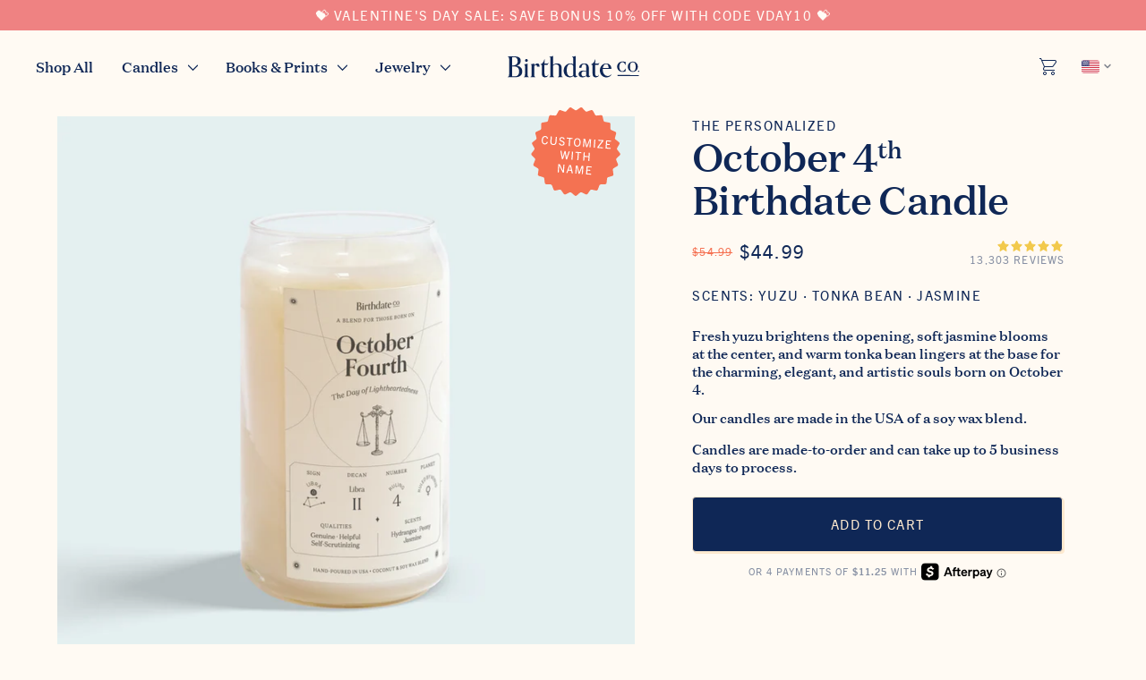

--- FILE ---
content_type: text/html; charset=utf-8
request_url: https://birthdate.co/products/october-fourths
body_size: 61356
content:
<!doctype html>
<html lang="en-US" class="no-js">
  <head>
    <style>
      html {
        overflow: scroll;
      }
    </style>
    
    
    
    
    
    
      
      
    
  
    <script>
      function handleIgReadyMessage(event) {
        if (event.data === 'ig-ready') {
          window._INTELLIGEMS_READY = true;
          window.removeEventListener('message', handleIgReadyMessage);
        }
      }
      window.addEventListener('message', handleIgReadyMessage);
    </script>

    
    <!-- Google Tag Manager -->
<script>(function(w,d,s,l,i){w[l]=w[l]||[];w[l].push({'gtm.start':
new Date().getTime(),event:'gtm.js'});var f=d.getElementsByTagName(s)[0],
j=d.createElement(s),dl=l!='dataLayer'?'&l='+l:'';j.async=true;j.src=
'https://www.googletagmanager.com/gtm.js?id='+i+dl;f.parentNode.insertBefore(j,f);
})(window,document,'script','dataLayer','GTM-PB734PR');</script>
<!-- End Google Tag Manager -->

    <meta name="google-site-verification" content="gqVklOCqT-vrIlpBvU5GLaoHE2-WgBv4OLF8aWeqiRI">
    <meta name="google-site-verification" content="PNgjbXz0ZpVawEcFP7xK1kdEaiy38tPddbHaE5CTyOg">
    <meta name="p:domain_verify" content="2a8ee860b13ac8f14e0928d922842936">

    <meta charset="utf-8">
    <meta http-equiv="X-UA-Compatible" content="IE=edge,chrome=1">
    <meta name="viewport" content="width=device-width,initial-scale=1">

    <link rel="canonical" href="https://birthdate.co/products/october-fourths">

    <link rel="preconnect" href="https://cdn.shopify.com" crossorigin>
    <link rel="preconnect" href="https://www.googletagmanager.com/" crossorigin>
    <link rel="preconnect" href="https://www.google-analytics.com/" crossorigin>
    <link rel="dns-prefetch" href="https://connect.facebook.net/">

    
      <link rel="shortcut icon" href="//birthdate.co/cdn/shop/files/favicon_1_32x32.jpg?v=1614330147" type="image/png">
    
<!-- Title and description ================================================== --><title>
      The October Fourth Birthday Candle
      
      
       &ndash; Birthdate Co.
    </title>

    
      <meta name="description" content="An astrology-inspired scented candle and personality reading for those born on October 4. Energizing floral top notes of jasmine and water lily mix naturally with middle notes of hydrangea and peony, all laying on top of a sultry neroli for the charming, elegant, and artistic souls born on October 4.">
    

<link rel="alternate" hreflang="x-default" href="https://birthdate.co/products/october-fourths" />
<link rel="alternate" hreflang="en-us" href="https://birthdate.co/products/october-fourths" />
<link rel="alternate" hreflang="en-gb" href="https://uk.birthdate.co/products/october-fourths" />
<link rel="alternate" hreflang="en-ca" href="https://ca.birthdate.co/products/october-fourths" />
<link rel="alternate" hreflang="en-au" href="https://birthdate.co/en-au/products/october-fourths" />
<link rel="alternate" hreflang="en-de" href="https://birthdate.co/en-de/products/october-fourths" />
<link rel="alternate" hreflang="en-dk" href="https://birthdate.co/en-dk/products/october-fourths" />
<link rel="alternate" hreflang="en-nl" href="https://birthdate.co/en-nl/products/october-fourths" />
<link rel="alternate" hreflang="en-tw" href="https://birthdate.co/en-tw/products/october-fourths" />
<link rel="alternate" hreflang="en-ae" href="https://birthdate.co/en-ae/products/october-fourths" /><!-- /snippets/social-meta-tags.liquid -->




  <meta property="og:price:amount" content="44.99">
  <meta property="og:price:currency" content="USD">

<meta property="og:site_name" content="Birthdate Co.">
<meta property="og:url" content="https://birthdate.co/products/october-fourths">
<meta property="og:title" content="The October Fourth Candle">
<meta property="og:type" content="product">
<meta property="og:description" content="An astrology-inspired scented candle and personality reading for those born on October 4. Energizing floral top notes of jasmine and water lily mix naturally with middle notes of hydrangea and peony, all laying on top of a sultry neroli for the charming, elegant, and artistic souls born on October 4.">

  <meta property="og:price:amount" content="44.99">
  <meta property="og:price:currency" content="USD">


<meta property="og:image" content="http://birthdate.co/cdn/shop/files/bc-v2024-08-front-10-04_1200x1200.jpg?v=1724177006">
        <meta property="og:image:secure_url" content="https://birthdate.co/cdn/shop/files/bc-v2024-08-front-10-04_1200x1200.jpg?v=1724177006"><meta property="og:image" content="http://birthdate.co/cdn/shop/files/candle_infographic_1200x1200.png?v=1743785768">
        <meta property="og:image:secure_url" content="https://birthdate.co/cdn/shop/files/candle_infographic_1200x1200.png?v=1743785768"><meta property="og:image" content="http://birthdate.co/cdn/shop/files/CANDLE_IMAGE3_fd09cb33-b301-42f0-a113-7e0f45753f35_1200x1200.jpg?v=1724210337">
        <meta property="og:image:secure_url" content="https://birthdate.co/cdn/shop/files/CANDLE_IMAGE3_fd09cb33-b301-42f0-a113-7e0f45753f35_1200x1200.jpg?v=1724210337">


<meta name="twitter:card" content="summary_large_image">
<meta name="twitter:title" content="The October Fourth Candle">
<meta name="twitter:description" content="An astrology-inspired scented candle and personality reading for those born on October 4. Energizing floral top notes of jasmine and water lily mix naturally with middle notes of hydrangea and peony, all laying on top of a sultry neroli for the charming, elegant, and artistic souls born on October 4.">


    

    <script>
      document.documentElement.className = document.documentElement.className.replace('no-js', 'js');
      function fadeImageOnLoad(el){el.className+=' fade-loaded';}

      window.lazySizesConfig = window.lazySizesConfig || {};
      window.lazySizesConfig.loadHidden = false;

      window.theme = {
        strings: {
          addToCart: "Add to Cart",
          soldOut: "Sold Out",
          unavailable: "Unavailable",
          unavailable_with_option: `[value] - Unavailable`,
        },
        moneyFormat: "${{amount}}",
      }
      window.initialCartData = {"note":null,"attributes":{},"original_total_price":0,"total_price":0,"total_discount":0,"total_weight":0.0,"item_count":0,"items":[],"requires_shipping":false,"currency":"USD","items_subtotal_price":0,"cart_level_discount_applications":[],"checkout_charge_amount":0};
      window.currencySymbol = '$';
      window.shopUrl = 'https://birthdate.co';
      window.routes = {
        root_url: '/',
        cart_add_url: '/cart/add',
        cart_change_url: '/cart/change',
        cart_update_url: '/cart/update',
        cart_url: '/cart',
      };
      window.currency = {
        symbol: "$",
        isoCode: "USD",
        locale: "en",
      }
    </script>

    <link rel="preload" href="//birthdate.co/cdn/shop/t/408/assets/index.min.css?v=63794468884952367571764176810" as="style">
    <link href="//birthdate.co/cdn/shop/t/408/assets/index.min.css?v=63794468884952367571764176810" rel="stylesheet" type="text/css" media="all" />

    
<link rel="preload" href="//birthdate.co/cdn/shop/t/408/assets/DomaineText-Regular.woff2?v=119765929919095423151764176757" as="font" type="font/woff2" crossorigin>
<link
  rel="preload"
  href="//birthdate.co/cdn/shop/t/408/assets/TradeGothicNextLTPro-Regular.woff2?v=155795474205349225001764176832"
  as="font"
  type="font/woff2"
  crossorigin
><link rel="preload" href="//birthdate.co/cdn/shop/t/408/assets/DomaineText-Medium.woff2?v=128086717576281562931764176756" as="font" type="font/woff2" crossorigin><style>
  /* Trade Gothic Next LT Pro */
  @font-face {
    font-family: 'TradeGothicNextLTPro';
    src:
      url(//birthdate.co/cdn/shop/t/408/assets/TradeGothicNextLTPro-Regular.woff2?v=155795474205349225001764176832) format('woff2'),
      url(//birthdate.co/cdn/shop/t/408/assets/TradeGothicNextLTPro-Regular.woff?v=29474313966848653381764176831) format('woff'),
      url(//birthdate.co/cdn/shop/t/408/assets/TradeGothicNextLTPro-Regular.ttf?v=144987795958966457381764176830) format('truetype'),
      url(//birthdate.co/cdn/shop/t/408/assets/TradeGothicNextLTPro-Regular.eot?v=124333475702256390611764176830) format('embedded-opentype');
    font-weight: 400;
    font-style: normal;
    font-display: swap;
  }
  @font-face {
    font-family: 'TradeGothicNextLTPro';
    src:
      url(//birthdate.co/cdn/shop/t/408/assets/TradeGothicNextLTPro-Bold.woff2?v=116288766629371523261764176829) format('woff2'),
      url(//birthdate.co/cdn/shop/t/408/assets/TradeGothicNextLTPro-Bold.woff?v=95390733703618815481764176828) format('woff'),
      url(//birthdate.co/cdn/shop/t/408/assets/TradeGothicNextLTPro-Bold.ttf?v=177466237754526183331764176828) format('truetype'),
      url(//birthdate.co/cdn/shop/t/408/assets/TradeGothicNextLTPro-Bold.eot?v=101725121764485621051764176827) format('embedded-opentype');
    font-weight: 700;
    font-style: normal;
    font-display: swap;
  }
  /* Domaine Text */
  @font-face {
    font-family: 'DomaineText';
    src: url(//birthdate.co/cdn/shop/t/408/assets/DomaineText-Regular.woff2?v=119765929919095423151764176757) format('woff2'),
      url(//birthdate.co/cdn/shop/t/408/assets/DomaineText-Regular.otf?v=49564153343698862551764176756) format('opentype');
    font-weight: 400;
    font-style: normal;
    font-display: swap;
  }
  @font-face {
    font-family: 'DomaineText';
    src: url(//birthdate.co/cdn/shop/t/408/assets/DomaineText-Medium.woff2?v=128086717576281562931764176756) format('woff2'),
      url(//birthdate.co/cdn/shop/t/408/assets/DomaineText-Medium.otf?v=143962405343192376501764176755) format('opentype');
    font-weight: 500;
    font-style: normal;
    font-display: swap;
  }
</style>

    <link href="//birthdate.co/cdn/shop/t/408/assets/component-storepicker.css?v=49064853228938017531764176871" rel="stylesheet" type="text/css" media="all" />
<script>
    window.addEventListener('load', function() {
      var cssCustom = document.createElement('link');
      cssCustom.href = '//birthdate.co/cdn/shop/t/408/assets/custom.scss.css?v=109778720774544446841764176871';
      cssCustom.rel = 'stylesheet';
      cssCustom.type = 'text/css';
      document.getElementsByTagName('head')[0].appendChild(cssCustom);
    })
  </script>
  <noscript><link href="//birthdate.co/cdn/shop/t/408/assets/custom.scss.css?v=109778720774544446841764176871" rel="stylesheet" type="text/css" media="all" /></noscript>
<script src="//birthdate.co/cdn/shop/t/408/assets/pubsub.js?v=182508638650398127571764176822" defer="defer"></script>
    <script src="//birthdate.co/cdn/shop/t/408/assets/dialogs.js?v=138651381846531996371764176754" defer="defer"></script>
    <script src="//birthdate.co/cdn/shop/t/408/assets/index.min.js?v=48120088487587019081764176810" defer="defer"></script>
    <script src="//birthdate.co/cdn/shop/t/408/assets/embla-carousel.min.js?v=132721216790186083631764176767" defer="defer"></script>
    <script src="//birthdate.co/cdn/shop/t/408/assets/embla-carousel-autoplay.js?v=8531252211980102891764176766" defer="defer"></script>

    <script>window.performance && window.performance.mark && window.performance.mark('shopify.content_for_header.start');</script><meta name="google-site-verification" content="0QMQ408s-nDtK7uSreiT-6pl47tVj9jAklYR8UldZBA">
<meta name="google-site-verification" content="0QMQ408s-nDtK7uSreiT-6pl47tVj9jAklYR8UldZBA">
<meta id="shopify-digital-wallet" name="shopify-digital-wallet" content="/4884758631/digital_wallets/dialog">
<meta name="shopify-checkout-api-token" content="2b797ed9d1a941adc63d6278694ebc80">
<meta id="in-context-paypal-metadata" data-shop-id="4884758631" data-venmo-supported="true" data-environment="production" data-locale="en_US" data-paypal-v4="true" data-currency="USD">
<link rel="alternate" hreflang="x-default" href="https://birthdate.co/products/october-fourths">
<link rel="alternate" hreflang="en-AU" href="https://birthdate.co/en-au/products/october-fourths">
<link rel="alternate" hreflang="en-DE" href="https://birthdate.co/en-de/products/october-fourths">
<link rel="alternate" hreflang="en-NL" href="https://birthdate.co/en-nl/products/october-fourths">
<link rel="alternate" hreflang="en-DK" href="https://birthdate.co/en-dk/products/october-fourths">
<link rel="alternate" hreflang="en-AE" href="https://birthdate.co/en-ae/products/october-fourths">
<link rel="alternate" hreflang="en-TW" href="https://birthdate.co/en-tw/products/october-fourths">
<link rel="alternate" hreflang="en-US" href="https://birthdate.co/products/october-fourths">
<link rel="alternate" hreflang="en-CA" href="https://ca.birthdate.co/products/october-fourths">
<link rel="alternate" hreflang="en-GB" href="https://uk.birthdate.co/products/october-fourths">
<link rel="alternate" type="application/json+oembed" href="https://birthdate.co/products/october-fourths.oembed">
<script async="async" src="/checkouts/internal/preloads.js?locale=en-US"></script>
<link rel="preconnect" href="https://shop.app" crossorigin="anonymous">
<script async="async" src="https://shop.app/checkouts/internal/preloads.js?locale=en-US&shop_id=4884758631" crossorigin="anonymous"></script>
<script id="apple-pay-shop-capabilities" type="application/json">{"shopId":4884758631,"countryCode":"US","currencyCode":"USD","merchantCapabilities":["supports3DS"],"merchantId":"gid:\/\/shopify\/Shop\/4884758631","merchantName":"Birthdate Co.","requiredBillingContactFields":["postalAddress","email","phone"],"requiredShippingContactFields":["postalAddress","email","phone"],"shippingType":"shipping","supportedNetworks":["visa","masterCard","amex","discover","elo","jcb"],"total":{"type":"pending","label":"Birthdate Co.","amount":"1.00"},"shopifyPaymentsEnabled":true,"supportsSubscriptions":true}</script>
<script id="shopify-features" type="application/json">{"accessToken":"2b797ed9d1a941adc63d6278694ebc80","betas":["rich-media-storefront-analytics"],"domain":"birthdate.co","predictiveSearch":true,"shopId":4884758631,"locale":"en"}</script>
<script>var Shopify = Shopify || {};
Shopify.shop = "birthdate-candles.myshopify.com";
Shopify.locale = "en";
Shopify.currency = {"active":"USD","rate":"1.0"};
Shopify.country = "US";
Shopify.theme = {"name":"CYBER MONDAY ","id":135058751591,"schema_name":"Birthdate Co","schema_version":"1.0.0","theme_store_id":null,"role":"main"};
Shopify.theme.handle = "null";
Shopify.theme.style = {"id":null,"handle":null};
Shopify.cdnHost = "birthdate.co/cdn";
Shopify.routes = Shopify.routes || {};
Shopify.routes.root = "/";</script>
<script type="module">!function(o){(o.Shopify=o.Shopify||{}).modules=!0}(window);</script>
<script>!function(o){function n(){var o=[];function n(){o.push(Array.prototype.slice.apply(arguments))}return n.q=o,n}var t=o.Shopify=o.Shopify||{};t.loadFeatures=n(),t.autoloadFeatures=n()}(window);</script>
<script>
  window.ShopifyPay = window.ShopifyPay || {};
  window.ShopifyPay.apiHost = "shop.app\/pay";
  window.ShopifyPay.redirectState = null;
</script>
<script id="shop-js-analytics" type="application/json">{"pageType":"product"}</script>
<script defer="defer" async type="module" src="//birthdate.co/cdn/shopifycloud/shop-js/modules/v2/client.init-shop-cart-sync_BT-GjEfc.en.esm.js"></script>
<script defer="defer" async type="module" src="//birthdate.co/cdn/shopifycloud/shop-js/modules/v2/chunk.common_D58fp_Oc.esm.js"></script>
<script defer="defer" async type="module" src="//birthdate.co/cdn/shopifycloud/shop-js/modules/v2/chunk.modal_xMitdFEc.esm.js"></script>
<script type="module">
  await import("//birthdate.co/cdn/shopifycloud/shop-js/modules/v2/client.init-shop-cart-sync_BT-GjEfc.en.esm.js");
await import("//birthdate.co/cdn/shopifycloud/shop-js/modules/v2/chunk.common_D58fp_Oc.esm.js");
await import("//birthdate.co/cdn/shopifycloud/shop-js/modules/v2/chunk.modal_xMitdFEc.esm.js");

  window.Shopify.SignInWithShop?.initShopCartSync?.({"fedCMEnabled":true,"windoidEnabled":true});

</script>
<script>
  window.Shopify = window.Shopify || {};
  if (!window.Shopify.featureAssets) window.Shopify.featureAssets = {};
  window.Shopify.featureAssets['shop-js'] = {"shop-cart-sync":["modules/v2/client.shop-cart-sync_DZOKe7Ll.en.esm.js","modules/v2/chunk.common_D58fp_Oc.esm.js","modules/v2/chunk.modal_xMitdFEc.esm.js"],"init-fed-cm":["modules/v2/client.init-fed-cm_B6oLuCjv.en.esm.js","modules/v2/chunk.common_D58fp_Oc.esm.js","modules/v2/chunk.modal_xMitdFEc.esm.js"],"shop-cash-offers":["modules/v2/client.shop-cash-offers_D2sdYoxE.en.esm.js","modules/v2/chunk.common_D58fp_Oc.esm.js","modules/v2/chunk.modal_xMitdFEc.esm.js"],"shop-login-button":["modules/v2/client.shop-login-button_QeVjl5Y3.en.esm.js","modules/v2/chunk.common_D58fp_Oc.esm.js","modules/v2/chunk.modal_xMitdFEc.esm.js"],"pay-button":["modules/v2/client.pay-button_DXTOsIq6.en.esm.js","modules/v2/chunk.common_D58fp_Oc.esm.js","modules/v2/chunk.modal_xMitdFEc.esm.js"],"shop-button":["modules/v2/client.shop-button_DQZHx9pm.en.esm.js","modules/v2/chunk.common_D58fp_Oc.esm.js","modules/v2/chunk.modal_xMitdFEc.esm.js"],"avatar":["modules/v2/client.avatar_BTnouDA3.en.esm.js"],"init-windoid":["modules/v2/client.init-windoid_CR1B-cfM.en.esm.js","modules/v2/chunk.common_D58fp_Oc.esm.js","modules/v2/chunk.modal_xMitdFEc.esm.js"],"init-shop-for-new-customer-accounts":["modules/v2/client.init-shop-for-new-customer-accounts_C_vY_xzh.en.esm.js","modules/v2/client.shop-login-button_QeVjl5Y3.en.esm.js","modules/v2/chunk.common_D58fp_Oc.esm.js","modules/v2/chunk.modal_xMitdFEc.esm.js"],"init-shop-email-lookup-coordinator":["modules/v2/client.init-shop-email-lookup-coordinator_BI7n9ZSv.en.esm.js","modules/v2/chunk.common_D58fp_Oc.esm.js","modules/v2/chunk.modal_xMitdFEc.esm.js"],"init-shop-cart-sync":["modules/v2/client.init-shop-cart-sync_BT-GjEfc.en.esm.js","modules/v2/chunk.common_D58fp_Oc.esm.js","modules/v2/chunk.modal_xMitdFEc.esm.js"],"shop-toast-manager":["modules/v2/client.shop-toast-manager_DiYdP3xc.en.esm.js","modules/v2/chunk.common_D58fp_Oc.esm.js","modules/v2/chunk.modal_xMitdFEc.esm.js"],"init-customer-accounts":["modules/v2/client.init-customer-accounts_D9ZNqS-Q.en.esm.js","modules/v2/client.shop-login-button_QeVjl5Y3.en.esm.js","modules/v2/chunk.common_D58fp_Oc.esm.js","modules/v2/chunk.modal_xMitdFEc.esm.js"],"init-customer-accounts-sign-up":["modules/v2/client.init-customer-accounts-sign-up_iGw4briv.en.esm.js","modules/v2/client.shop-login-button_QeVjl5Y3.en.esm.js","modules/v2/chunk.common_D58fp_Oc.esm.js","modules/v2/chunk.modal_xMitdFEc.esm.js"],"shop-follow-button":["modules/v2/client.shop-follow-button_CqMgW2wH.en.esm.js","modules/v2/chunk.common_D58fp_Oc.esm.js","modules/v2/chunk.modal_xMitdFEc.esm.js"],"checkout-modal":["modules/v2/client.checkout-modal_xHeaAweL.en.esm.js","modules/v2/chunk.common_D58fp_Oc.esm.js","modules/v2/chunk.modal_xMitdFEc.esm.js"],"shop-login":["modules/v2/client.shop-login_D91U-Q7h.en.esm.js","modules/v2/chunk.common_D58fp_Oc.esm.js","modules/v2/chunk.modal_xMitdFEc.esm.js"],"lead-capture":["modules/v2/client.lead-capture_BJmE1dJe.en.esm.js","modules/v2/chunk.common_D58fp_Oc.esm.js","modules/v2/chunk.modal_xMitdFEc.esm.js"],"payment-terms":["modules/v2/client.payment-terms_Ci9AEqFq.en.esm.js","modules/v2/chunk.common_D58fp_Oc.esm.js","modules/v2/chunk.modal_xMitdFEc.esm.js"]};
</script>
<script>(function() {
  var isLoaded = false;
  function asyncLoad() {
    if (isLoaded) return;
    isLoaded = true;
    var urls = ["https:\/\/shy.elfsight.com\/p\/platform.js?shop=birthdate-candles.myshopify.com","\/\/cdn.shopify.com\/proxy\/354a4842e3121ed834d84215450a75fa04666d806ffb4e40cb3c6b3f5f7bb194\/bingshoppingtool-t2app-prod.trafficmanager.net\/uet\/tracking_script?shop=birthdate-candles.myshopify.com\u0026sp-cache-control=cHVibGljLCBtYXgtYWdlPTkwMA","https:\/\/intg.snapchat.com\/shopify\/shopify-scevent-init.js?id=c83e6694-ef4b-41a4-9f08-be1d74b0db30\u0026shop=birthdate-candles.myshopify.com","\/\/cdn.shopify.com\/proxy\/21cc5c1d3ba0cf9c93aecda504e680cb0e652f18d2c302b08cc0c5aad50576c1\/s3-us-west-2.amazonaws.com\/jsstore\/a\/020H2DK\/reids.js?shop=birthdate-candles.myshopify.com\u0026sp-cache-control=cHVibGljLCBtYXgtYWdlPTkwMA","https:\/\/scripts.juniphq.com\/v1\/junip_shopify.js?shop=birthdate-candles.myshopify.com","\/\/cdn.shopify.com\/proxy\/e683543b1fa9374ffe0e70dbeb905af20d14ea6aae3f39e7d188f1e22266da85\/app.retention.com\/shopify\/shopify_app_add_to_cart_script.js?shop=birthdate-candles.myshopify.com\u0026sp-cache-control=cHVibGljLCBtYXgtYWdlPTkwMA"];
    for (var i = 0; i < urls.length; i++) {
      var s = document.createElement('script');
      s.type = 'text/javascript';
      s.async = true;
      s.src = urls[i];
      var x = document.getElementsByTagName('script')[0];
      x.parentNode.insertBefore(s, x);
    }
  };
  if(window.attachEvent) {
    window.attachEvent('onload', asyncLoad);
  } else {
    window.addEventListener('load', asyncLoad, false);
  }
})();</script>
<script id="__st">var __st={"a":4884758631,"offset":-18000,"reqid":"07f13f06-7ccd-48ed-8b1c-a37a4bd76009-1769289398","pageurl":"birthdate.co\/products\/october-fourths","u":"59ed8a8d03ac","p":"product","rtyp":"product","rid":2218709811303};</script>
<script>window.ShopifyPaypalV4VisibilityTracking = true;</script>
<script id="captcha-bootstrap">!function(){'use strict';const t='contact',e='account',n='new_comment',o=[[t,t],['blogs',n],['comments',n],[t,'customer']],c=[[e,'customer_login'],[e,'guest_login'],[e,'recover_customer_password'],[e,'create_customer']],r=t=>t.map((([t,e])=>`form[action*='/${t}']:not([data-nocaptcha='true']) input[name='form_type'][value='${e}']`)).join(','),a=t=>()=>t?[...document.querySelectorAll(t)].map((t=>t.form)):[];function s(){const t=[...o],e=r(t);return a(e)}const i='password',u='form_key',d=['recaptcha-v3-token','g-recaptcha-response','h-captcha-response',i],f=()=>{try{return window.sessionStorage}catch{return}},m='__shopify_v',_=t=>t.elements[u];function p(t,e,n=!1){try{const o=window.sessionStorage,c=JSON.parse(o.getItem(e)),{data:r}=function(t){const{data:e,action:n}=t;return t[m]||n?{data:e,action:n}:{data:t,action:n}}(c);for(const[e,n]of Object.entries(r))t.elements[e]&&(t.elements[e].value=n);n&&o.removeItem(e)}catch(o){console.error('form repopulation failed',{error:o})}}const l='form_type',E='cptcha';function T(t){t.dataset[E]=!0}const w=window,h=w.document,L='Shopify',v='ce_forms',y='captcha';let A=!1;((t,e)=>{const n=(g='f06e6c50-85a8-45c8-87d0-21a2b65856fe',I='https://cdn.shopify.com/shopifycloud/storefront-forms-hcaptcha/ce_storefront_forms_captcha_hcaptcha.v1.5.2.iife.js',D={infoText:'Protected by hCaptcha',privacyText:'Privacy',termsText:'Terms'},(t,e,n)=>{const o=w[L][v],c=o.bindForm;if(c)return c(t,g,e,D).then(n);var r;o.q.push([[t,g,e,D],n]),r=I,A||(h.body.append(Object.assign(h.createElement('script'),{id:'captcha-provider',async:!0,src:r})),A=!0)});var g,I,D;w[L]=w[L]||{},w[L][v]=w[L][v]||{},w[L][v].q=[],w[L][y]=w[L][y]||{},w[L][y].protect=function(t,e){n(t,void 0,e),T(t)},Object.freeze(w[L][y]),function(t,e,n,w,h,L){const[v,y,A,g]=function(t,e,n){const i=e?o:[],u=t?c:[],d=[...i,...u],f=r(d),m=r(i),_=r(d.filter((([t,e])=>n.includes(e))));return[a(f),a(m),a(_),s()]}(w,h,L),I=t=>{const e=t.target;return e instanceof HTMLFormElement?e:e&&e.form},D=t=>v().includes(t);t.addEventListener('submit',(t=>{const e=I(t);if(!e)return;const n=D(e)&&!e.dataset.hcaptchaBound&&!e.dataset.recaptchaBound,o=_(e),c=g().includes(e)&&(!o||!o.value);(n||c)&&t.preventDefault(),c&&!n&&(function(t){try{if(!f())return;!function(t){const e=f();if(!e)return;const n=_(t);if(!n)return;const o=n.value;o&&e.removeItem(o)}(t);const e=Array.from(Array(32),(()=>Math.random().toString(36)[2])).join('');!function(t,e){_(t)||t.append(Object.assign(document.createElement('input'),{type:'hidden',name:u})),t.elements[u].value=e}(t,e),function(t,e){const n=f();if(!n)return;const o=[...t.querySelectorAll(`input[type='${i}']`)].map((({name:t})=>t)),c=[...d,...o],r={};for(const[a,s]of new FormData(t).entries())c.includes(a)||(r[a]=s);n.setItem(e,JSON.stringify({[m]:1,action:t.action,data:r}))}(t,e)}catch(e){console.error('failed to persist form',e)}}(e),e.submit())}));const S=(t,e)=>{t&&!t.dataset[E]&&(n(t,e.some((e=>e===t))),T(t))};for(const o of['focusin','change'])t.addEventListener(o,(t=>{const e=I(t);D(e)&&S(e,y())}));const B=e.get('form_key'),M=e.get(l),P=B&&M;t.addEventListener('DOMContentLoaded',(()=>{const t=y();if(P)for(const e of t)e.elements[l].value===M&&p(e,B);[...new Set([...A(),...v().filter((t=>'true'===t.dataset.shopifyCaptcha))])].forEach((e=>S(e,t)))}))}(h,new URLSearchParams(w.location.search),n,t,e,['guest_login'])})(!0,!1)}();</script>
<script integrity="sha256-4kQ18oKyAcykRKYeNunJcIwy7WH5gtpwJnB7kiuLZ1E=" data-source-attribution="shopify.loadfeatures" defer="defer" src="//birthdate.co/cdn/shopifycloud/storefront/assets/storefront/load_feature-a0a9edcb.js" crossorigin="anonymous"></script>
<script crossorigin="anonymous" defer="defer" src="//birthdate.co/cdn/shopifycloud/storefront/assets/shopify_pay/storefront-65b4c6d7.js?v=20250812"></script>
<script data-source-attribution="shopify.dynamic_checkout.dynamic.init">var Shopify=Shopify||{};Shopify.PaymentButton=Shopify.PaymentButton||{isStorefrontPortableWallets:!0,init:function(){window.Shopify.PaymentButton.init=function(){};var t=document.createElement("script");t.src="https://birthdate.co/cdn/shopifycloud/portable-wallets/latest/portable-wallets.en.js",t.type="module",document.head.appendChild(t)}};
</script>
<script data-source-attribution="shopify.dynamic_checkout.buyer_consent">
  function portableWalletsHideBuyerConsent(e){var t=document.getElementById("shopify-buyer-consent"),n=document.getElementById("shopify-subscription-policy-button");t&&n&&(t.classList.add("hidden"),t.setAttribute("aria-hidden","true"),n.removeEventListener("click",e))}function portableWalletsShowBuyerConsent(e){var t=document.getElementById("shopify-buyer-consent"),n=document.getElementById("shopify-subscription-policy-button");t&&n&&(t.classList.remove("hidden"),t.removeAttribute("aria-hidden"),n.addEventListener("click",e))}window.Shopify?.PaymentButton&&(window.Shopify.PaymentButton.hideBuyerConsent=portableWalletsHideBuyerConsent,window.Shopify.PaymentButton.showBuyerConsent=portableWalletsShowBuyerConsent);
</script>
<script data-source-attribution="shopify.dynamic_checkout.cart.bootstrap">document.addEventListener("DOMContentLoaded",(function(){function t(){return document.querySelector("shopify-accelerated-checkout-cart, shopify-accelerated-checkout")}if(t())Shopify.PaymentButton.init();else{new MutationObserver((function(e,n){t()&&(Shopify.PaymentButton.init(),n.disconnect())})).observe(document.body,{childList:!0,subtree:!0})}}));
</script>
<link id="shopify-accelerated-checkout-styles" rel="stylesheet" media="screen" href="https://birthdate.co/cdn/shopifycloud/portable-wallets/latest/accelerated-checkout-backwards-compat.css" crossorigin="anonymous">
<style id="shopify-accelerated-checkout-cart">
        #shopify-buyer-consent {
  margin-top: 1em;
  display: inline-block;
  width: 100%;
}

#shopify-buyer-consent.hidden {
  display: none;
}

#shopify-subscription-policy-button {
  background: none;
  border: none;
  padding: 0;
  text-decoration: underline;
  font-size: inherit;
  cursor: pointer;
}

#shopify-subscription-policy-button::before {
  box-shadow: none;
}

      </style>

<script>window.performance && window.performance.mark && window.performance.mark('shopify.content_for_header.end');</script><script id="shop-promise-product" type="application/json">
  {
    "productId": "2218709811303",
    "variantId": "20656185540711"
  }
</script>
<script id="shop-promise-features" type="application/json">
  {
    "supportedPromiseBrands": ["buy_with_prime"],
    "f_b9ba94d16a7d18ccd91d68be01e37df6": false,
    "f_85e460659f2e1fdd04f763b1587427a4": false
  }
</script>
<script fetchpriority="high" defer="defer" src="https://birthdate.co/cdn/shopifycloud/shop-promise-pdp/prod/shop_promise_pdp.js?v=1" data-source-attribution="shopify.shop-promise-pdp" crossorigin="anonymous"></script>
<link rel="preload" href="https://static-na.payments-amazon.com/checkout.js" as="script">


<script>(function(w,d,t,r,u){var f,n,i;w[u]=w[u]||[],f=function(){var o={ti:"137025436"};o.q=w[u],w[u]=new UET(o),w[u].push("pageLoad")},n=d.createElement(t),n.src=r,n.async=1,n.onload=n.onreadystatechange=function(){var s=this.readyState;s&&s!=="loaded"&&s!=="complete"||(f(),n.onload=n.onreadystatechange=null)},i=d.getElementsByTagName(t)[0],i.parentNode.insertBefore(n,i)})(window,document,"script","//bat.bing.com/bat.js","uetq");</script>

<!-- LiveConnectTag for advertisers -->
  <script type="text/javascript" src="//b-code.liadm.com/a-08f1.min.js" async="true" charset="utf-8"></script>
<!-- LiveConnectTag for advertisers --><script type="text/javascript">
      var _conv_page_type = 'product';
      var _conv_category_id = '';
      var _conv_category_name = '';
      var _conv_product_sku = 'LIB-1004-RBPS';
      var _conv_product_name = 'The October Fourth Candle';
      var _conv_product_price = '44.99';
      var _conv_customer_id = '';
      var _conv_custom_v1 = '10/04';
      var _conv_custom_v2 = '';
      var _conv_custom_v3 = '0';
      var _conv_custom_v4 = '0.00';
    </script>
    
    <link href="//birthdate.co/cdn/shop/t/408/assets/dtc-product-book.css?v=93050851353658601941764176763" rel="stylesheet" type="text/css" media="all" />
<link href="//birthdate.co/cdn/shop/t/408/assets/free-gift-progress-bar.css?v=118900742545986962821764176778" rel="stylesheet" type="text/css" media="all" />


<link href="//birthdate.co/cdn/shop/t/408/assets/dtc-ig-shipping-progress.css?v=90654147229466121921764176761" rel="stylesheet" type="text/css" media="all" />
<link href="//birthdate.co/cdn/shop/t/408/assets/dtc-filters.css?v=115156845636215354001764176759" rel="stylesheet" type="text/css" media="all" />
<link href="//birthdate.co/cdn/shop/t/408/assets/dtc-first-stone.css?v=97783453974885564121764176759" rel="stylesheet" type="text/css" media="all" />
<link href="//birthdate.co/cdn/shop/t/408/assets/dtc-video-slide.css?v=127225869212931979221764176765" rel="stylesheet" type="text/css" media="all" />
<link href="//birthdate.co/cdn/shop/t/408/assets/dtc-hero.css?v=72810050971683475891764176761" rel="stylesheet" type="text/css" media="all" />
<link href="//birthdate.co/cdn/shop/t/408/assets/dtc-scroll.css?v=163399874146860248881764176764" rel="stylesheet" type="text/css" media="all" />
<link href="//birthdate.co/cdn/shop/t/408/assets/dtc-social.css?v=96247822586964361131764176765" rel="stylesheet" type="text/css" media="all" />
<link href="//birthdate.co/cdn/shop/t/408/assets/dtc-grid.css?v=178283768615612348721764176760" rel="stylesheet" type="text/css" media="all" />






    <script>
      window.Shopify = window.Shopify || {theme: {id: 135058751591, role: 'main' } };
      window._template = {
        directory: "",
        name: "product",
        suffix: ""
      };
    </script>
    
    
  <!-- BEGIN app block: shopify://apps/lantern/blocks/setup/690ac804-1dfe-4af7-94e9-cd73377625ad -->

<style data-shopify>
:root,
.lm--theme--light,
.lm--theme--dark {
  --lm--base-scale: 0.625;
  --lm--tier-color: 0, 0, 0;
}

:root,
.lm--theme--light,
.lm--theme--dark {--lm--button-color-background: 0F2756;}


:root,
.lm--theme--light,
.lm--theme--dark {--lm--button-color-background: 0F2756;}

</style>

<link href="//cdn.shopify.com/extensions/019be311-2feb-7d2e-a298-4f3e37e5f71b/lantern-252/assets/critical.css" rel="stylesheet" type="text/css" media="all" />
<link rel="preload" as="style" href="https://cdn.shopify.com/extensions/019be311-2feb-7d2e-a298-4f3e37e5f71b/lantern-252/assets/global.css" onload="this.onload=null;this.rel=`stylesheet`" fetchpriority="low" >





<script id="global-lantern-config">
  window.lantern = {
    translations: {"loyalty":{"nextTierUnlock":"Spend **{{ next_tier_spend }}** to earn {{ next_tier_name }} status"},"rewards":{"header":"Spend Points"},"headerNav":{"headingLoggedOut":"Sign up"},"earnEvents":{"header":"More Ways to Earn","birthdayMessage":"Submitted (Points will register on your birthday)"},"redemptions":{"header":"Redeemed Rewards"},"account_login":{"link_register":"Not a member? Create a free account"},"accountDropdown":{"signupAction":"Join Now","headingLoggedOut":"Join Stellar System Rewards","subHeadingLoggedOut":"Sign up for free to earn points on every order and get exclusive perks"}},
    localization: {
      country: "US",
      code: "en"
    },
    tiers: [{"__typename":"Tier","id":"5947","active":true,"benefits":[{"id":"l6961","enabled":true,"description":"{{ earn_rate }} per dollar"},{"id":"ck6qsf","enabled":true,"description":"Exclusive weekly horoscopes"},{"id":"la6t7","enabled":true,"description":"Early access to new product launches"},{"id":"xq0g8j","enabled":true,"description":"Rewards-only promotions and point-multiplier events"},{"id":"w09pr","enabled":false,"description":"Free candle name personalization"},{"id":"sb7ix","enabled":false,"description":"Free pendant engraving"},{"id":"4geiz","enabled":false,"description":"Free 2-day shipping on all orders"}],"color":null,"createdAt":"2024-04-22T18:21:26.805Z","customerCount":14436,"displayName":"Star","icon":{"url":"https:\/\/storage.gadget.dev\/files\/38493\/75668\/tier\/icon\/JWznoMmQg6JhwW0gM5ub-\/star.png","mimeType":"image\/png","fileName":"star.png"},"name":"star","pointMultiplier":1,"shopId":"4884758631","spendThreshold":0,"status":"Active","updatedAt":"2024-05-16T00:18:05.857Z","campaigns":[]},{"__typename":"Tier","id":"5948","active":true,"benefits":[{"id":"lkz8","enabled":true,"description":"{{ earn_rate }} per dollar"},{"id":"2azhy","enabled":true,"description":"Exclusive weekly horoscopes"},{"id":"90qpg","enabled":true,"description":"Early access to new product launches"},{"id":"unhyx","enabled":true,"description":"Rewards-only promotions and point-multiplier events"},{"id":"tm6qw","enabled":false,"description":"Free 2-day shipping on all orders"},{"id":"tkva4","enabled":true,"description":"Free candle name personalization"},{"id":"3ldif","enabled":true,"description":"Free pendant engraving"}],"color":null,"createdAt":"2024-04-22T18:23:02.187Z","customerCount":2270,"displayName":"Comet","icon":{"url":"https:\/\/storage.gadget.dev\/files\/38493\/75668\/tier\/icon\/QmZRmzpZ9_XqQ-arrUXoX\/comet.png","mimeType":"image\/png","fileName":"comet.png"},"name":"comet","pointMultiplier":1.5,"shopId":"4884758631","spendThreshold":100,"status":"Active","updatedAt":"2024-05-16T00:18:25.050Z","campaigns":[]},{"__typename":"Tier","id":"5949","active":true,"benefits":[{"id":"e9ohi","enabled":true,"description":"{{ earn_rate }} per dollar"},{"id":"w27dp","enabled":true,"description":"Exclusive weekly horoscopes"},{"id":"uc6ol","enabled":true,"description":"Early access to new product launches"},{"id":"sgnef","enabled":true,"description":"Rewards-only promotions and point-multiplier events"},{"id":"zpod3","enabled":true,"description":"Free candle name personalization"},{"id":"5trfn","enabled":true,"description":"Free pendant engraving"},{"id":"355j2l","enabled":true,"description":"Free 2-day shipping on all orders"}],"color":null,"createdAt":"2024-04-22T18:25:02.779Z","customerCount":405,"displayName":"Supernova","icon":{"url":"https:\/\/storage.gadget.dev\/files\/38493\/75668\/tier\/icon\/Sbk_7g3DMyZ95p-LhbY_w\/supernova.png","mimeType":"image\/png","fileName":"supernova.png"},"name":"supernova","pointMultiplier":2,"shopId":"4884758631","spendThreshold":300,"status":"Active","updatedAt":"2024-05-16T00:18:46.381Z","campaigns":[]}],
    rewards: [{"id":"556","type":"Discount Code","cost":null,"value":null,"valueType":"Amount","thumbnail":{"url":"https:\/\/storage.gadget.dev\/files\/38493\/75668\/reward\/thumbnail\/L1DNiONkf3B7eZtjj9wZB\/Frame 10691.png"},"rewardVariants":{"edges":[{"node":{"id":"1564","cost":100,"value":5,"productVariant":null}}]},"__typename":"Reward"},{"id":"614","type":"Discount Code","cost":null,"value":null,"valueType":"Amount","thumbnail":{"url":"https:\/\/storage.gadget.dev\/files\/38493\/75668\/reward\/thumbnail\/b_foakpdrNSN_5-v80hVx\/Frame 10690.png"},"rewardVariants":{"edges":[{"node":{"id":"1565","cost":200,"value":10,"productVariant":null}}]},"__typename":"Reward"},{"id":"615","type":"Discount Code","cost":null,"value":null,"valueType":"Amount","thumbnail":{"url":"https:\/\/storage.gadget.dev\/files\/38493\/75668\/reward\/thumbnail\/cVh-2osBSvtAvDY6bTdQZ\/Frame 10694.png"},"rewardVariants":{"edges":[{"node":{"id":"1566","cost":300,"value":15,"productVariant":null}}]},"__typename":"Reward"},{"id":"616","type":"Discount Code","cost":null,"value":null,"valueType":"Amount","thumbnail":{"url":"https:\/\/storage.gadget.dev\/files\/38493\/75668\/reward\/thumbnail\/WKwR8p0W8ewzftuEo9hXI\/Frame 10693.png"},"rewardVariants":{"edges":[{"node":{"id":"1567","cost":400,"value":20,"productVariant":null}}]},"__typename":"Reward"},{"id":"617","type":"Discount Code","cost":null,"value":null,"valueType":"Amount","thumbnail":{"url":"https:\/\/storage.gadget.dev\/files\/38493\/75668\/reward\/thumbnail\/SW7Qvx4kDa9XAGoyxMj83\/Frame 10692.png"},"rewardVariants":{"edges":[{"node":{"id":"1568","cost":500,"value":25,"productVariant":null}}]},"__typename":"Reward"},{"id":"618","type":"Product","cost":null,"value":null,"valueType":"Percent","thumbnail":{"url":"https:\/\/storage.gadget.dev\/files\/38493\/75668\/reward\/thumbnail\/Ev0Fo60rl9yvSG2QaB9tt\/Frame 10696.png"},"rewardVariants":{"edges":[{"node":{"id":"1570","cost":1000,"value":100,"productVariant":{"id":"39426539389031","title":"Default Title","productImage":null,"option1":"Default Title","option2":null,"option3":null,"product":{"id":"6580090404967","title":"The Tarot Trio","body":"\u003cp\u003e\u003cspan style=\"font-weight: 400;\"\u003eIntroducing the world’s first candle set designed to use the powerful mysteries of the tarot to reveal deep insight into your past, present, and future. Inside three beautiful candles you’ll find gold plated charms, and discover the secret tarot reading divined just for you.\u003c\/span\u003e\u003c\/p\u003e","options":{"edges":[{"node":{"id":"8458604642407","name":"Title","values":["Default Title"]}}]},"images":{"edges":[{"node":{"id":"33318177898599","source":"https:\/\/cdn.shopify.com\/s\/files\/1\/0048\/8475\/8631\/files\/tarot-trio_ttshops_square_graphic-2-min.png?v=1732315583"}},{"node":{"id":"33318177931367","source":"https:\/\/cdn.shopify.com\/s\/files\/1\/0048\/8475\/8631\/files\/tarot-trio_ttshops_square_graphic-5-min.png?v=1732315583"}},{"node":{"id":"33318177964135","source":"https:\/\/cdn.shopify.com\/s\/files\/1\/0048\/8475\/8631\/files\/tarot-trio_ttshops_square_graphic-1-min.png?v=1732315583"}},{"node":{"id":"33318177996903","source":"https:\/\/cdn.shopify.com\/s\/files\/1\/0048\/8475\/8631\/files\/tarot-trio_ttshops_square_graphic-4-min.png?v=1732315583"}},{"node":{"id":"33318178029671","source":"https:\/\/cdn.shopify.com\/s\/files\/1\/0048\/8475\/8631\/files\/tarot-trio_ttshops_square_graphic-6-min.png?v=1732315583"}},{"node":{"id":"33318178062439","source":"https:\/\/cdn.shopify.com\/s\/files\/1\/0048\/8475\/8631\/files\/tarot-trio_ttshops_square_graphic-3-min.png?v=1732315583"}}]},"vendor":"Birthdate Co."}}}}]},"__typename":"Reward"}],
    earnEvents: [{"id":"1732","title":"Share your birthday","hidden":true,"type":"Birthday anniversary","actionText":"","actionUrl":"","points":100,"thumbnail":null,"description":"Access personalized weekly horoscopes plus get 100 points and a special surprise on your big day! Note that your points will not register until your birthday.","customerProperties":{"edges":[]},"awardType":null,"rewardVariant":null,"__typename":"EarnEvent"},{"id":"1734","title":"Join Rewards Program","hidden":false,"type":"Program signup","actionText":"","actionUrl":"","points":50,"thumbnail":null,"description":"Get 50 points just for joining the Stellar System Rewards program!","customerProperties":{"edges":[]},"awardType":null,"rewardVariant":null,"__typename":"EarnEvent"},{"id":"1735","title":"Subscribe to SMS","hidden":false,"type":"Custom","actionText":"Sign Up","actionUrl":"https:\/\/birthdate.co\/pages\/sms-rewards-signup","points":50,"thumbnail":null,"description":"Get 50 points when you subscribe to Birthdate Co. texts","customerProperties":{"edges":[]},"awardType":null,"rewardVariant":null,"__typename":"EarnEvent"},{"id":"5020","title":"Complete your astrology profile","hidden":false,"type":"Customer properties","actionText":"Start now","actionUrl":"","points":50,"thumbnail":null,"description":"Complete your astrology profile for more accurate horoscopes and in-depth birth chart analysis.","customerProperties":{"edges":[{"node":{"id":"205","label":"What city were you born in? ","required":true,"handle":"what-city-were-you-born-in","type":"Location","placeholder":null,"selectionOptions":null}},{"node":{"id":"206","label":"What time were you born? (optional)","required":false,"handle":"what-time-were-you-born","type":"Time","placeholder":null,"selectionOptions":null}}]},"awardType":null,"rewardVariant":null,"__typename":"EarnEvent"},{"id":"5846","title":"Share your birthday","hidden":false,"type":"Birthday submit","actionText":"","actionUrl":"","points":100,"thumbnail":null,"description":"Get 100 points plus access personalized weekly horoscopes when you enter your birthday","customerProperties":{"edges":[]},"awardType":null,"rewardVariant":null,"__typename":"EarnEvent"}],
    isLoyaltyVisible: true,
    referrals: {"id":"48","active":false,"minOrderValue":50,"landingPageUrl":"https:\/\/birthdate.co","requireAdvocatePreviousOrder":null,"landingPagePath":null,"advocateRewardType":"Discount Code","advocateRewardValueType":"Percent","advocateRewardValue":15,"friendRewardType":"Discount Code","friendRewardValueType":"Percent","friendRewardValue":15,"friendInviteMessage":null,"thumbnail":null,"__typename":"ReferralConfig"},
    paidPlan: true,
    storefrontPublicAccessToken: "24d80cb1d30ac107eae5c48dd91b1086",
    loginRedirectActive: false,
    loginRedirectPath: null,
    accountsConfig: {"url":"https:\/\/shopify.com\/4884758631\/account","customerAccountsVersion":"NEW_CUSTOMER_ACCOUNTS","loginRequiredAtCheckout":false,"loginLinksVisibleOnStorefrontAndCheckout":true},
    accountUrls: {
      base: "\/account",
      login: "https:\/\/birthdate.co\/customer_authentication\/redirect?locale=en\u0026region_country=US",
      logout: "\/account\/logout",
      storefrontLogin: "\/customer_authentication\/login?return_to=%2Fproducts%2Foctober-fourths\u0026locale=en\u0026ui_hint=full",
      register: "https:\/\/shopify.com\/4884758631\/account?locale=en",
    },
    orderDetailsSetting: null,
    orderDetailsUrl: null,
    orderActions: null,
    returnsLinkUrl: null,
    evaluateVisibilityConditions: true,
    // NOTE: This customer object structure must stay in sync with api/shared/liquid/customer-object.liquid
    // A test in api/routes/shopify/proxy/test/customer-object-sync.test.ts verifies they match
    customer:  null,
    shop: {
      id: "4884758631",
      currencyFormat: '${{amount}}',
      currencyCode: 'USD',
      domain: "birthdate.co",
      defaultGiftCardImage: "//birthdate.co/cdn/shop/products/bc_gc.png?crop=center&height=400&v=1607908566&width=400",
      programLogo: "https:\/\/storage.gadget.dev\/files\/38493\/75668\/settings\/loyaltyLogo\/hRm3JDj4lOC1ZSeTosTy6\/stellar_logo.png",
      programName: "Stellar System Rewards",
      pointsPerDollar: 1
    },
    cart: {
      total_price: 0,
      eligible_price: 0,
      discount_applications: [
        
      ]
    },
    selectedVariant: {
      id: "20656185540711",
      title: "Default Title",
      name: null,
      options: ["Default Title"],
      price: 4499,
      compareAtPrice: "Default Title",
    },
    variants: [
      
        {
          id: "20656185540711",
          title: "Default Title",
          handle: "october-fourths",
          
            image: "//birthdate.co/cdn/shop/files/bc-v2024-08-front-10-04.jpg?v=1724177006&width=216",
          
          options: [
            
              "Default Title",
            
          ]
        },
      
    ],
    blocks: [],
    loginState: {
      shopifyState:  "loggedOut" ,
      lanternState: "loggedOut"
    }
  }
</script>
  
    <script>
      window.lantern.accountMenu = {
        config: {"states":[{"name":"Logged in","blocks":[{"id":"hBfIQx1qMyVkcTRFMtIAB","name":"Header","type":"dynamic-account-menu-section","blocks":[{"id":"xK16fGLoNCYA8Z7oXTJc_","type":"headline","visible":true,"settings":{"size":"small","content":"Welcome back, {{first_name}}","appearance":"default","inlineAlignment":"start"}},{"id":"UobHPmnipyxkU3QTlpYYl","type":"tierSummary","visible":true,"settings":{"type":"show","showTierIcon":true}},{"id":"a02SvRWrhEVZublDTi-dJ","type":"action-group","blocks":[{"id":"jX4Gts2XP252nDcs1krAG","type":"action","visible":true,"settings":{"url":"\/account","type":"primary","content":"View Account"}}],"visible":true,"settings":{"__key":"9bf27smj8w"}}],"visible":true,"settings":{"scheme":"light"}},{"id":"F10yka1otQF1TMrplqFmX","name":"Footer","type":"dynamic-account-menu-section","blocks":[{"id":"whdtU_y84SGvAa5CmF2rm","type":"menu","visible":true,"settings":{"links":[{"url":"\/pages\/orders","type":"PAGE","title":"Orders","active":true}],"handle":"account-menu","showOverview":true,"overviewDescription":"Your account details"}},{"id":"RXwVx95DHppUpGm50Aarv","type":"link","visible":true,"settings":{"icon":"sign-out","link":"\/account\/logout","name":"Sign out"}}],"visible":true,"settings":{"scheme":"dark"}}],"handle":"base"},{"name":"Logged out","blocks":[{"id":"zBrhFqw4WlCzn47RRu0v8","name":"Header","type":"dynamic-account-menu-section","blocks":[{"id":"SLh8yGkVEtmL1Hjms9qAQ","type":"headline","visible":true,"settings":{"size":"small","content":"Join Stellar System Rewards","appearance":"default","inlineAlignment":"start"}},{"id":"Cfe0BT1TneDER2dDyq1Lt","type":"text","visible":true,"settings":{"size":"base","content":"Sign up for free to earn points on every order and get exclusive perks","appearance":"subdued","inlineAlignment":"start"}},{"id":"cfzGlX6e5EVHeP8AyWl45","type":"signUp","visible":true,"settings":{"__key":"omlrqe39u"}}],"visible":true,"settings":{"scheme":"light"}},{"id":"zT5MrI2HfvOfUJZ-TJwGI","name":"Body","type":"dynamic-account-menu-section","blocks":[{"id":"lY1YOXthLL39rMkln6Qgm","type":"menu","visible":true,"settings":{"items":[{"url":"\/pages\/orders","type":"PAGE","title":"Orders"}],"links":[{"url":"\/pages\/orders","active":true}],"title":"Account","handle":"account-menu"}}],"visible":false,"settings":{"scheme":"dark"}}],"handle":"logged-out"}],"status":"Active","settings":{"type":"dropdown","status":"Active","selector":".header__icon--account","triggers":[{"id":"0fIUnL0mYDC4ofr2HS6LH","type":"Extension","value":""}]}},menus: [{
              title: "Main menu",
              handle: "main-menu",
              items: [
                
                {
                  url: "\/",
                  title: "Home",
                },
                
                {
                  url: "\/collections\/all",
                  title: "Catalog",
                },
                
              ]
            },{
              title: "Footer menu",
              handle: "footer",
              items: [
                
                {
                  url: "\/",
                  title: "Home",
                },
                
                {
                  url: "\/pages\/faq",
                  title: "FAQ",
                },
                
                {
                  url: "\/collections\/all",
                  title: "Shop All",
                },
                
                {
                  url: "\/pages\/privacy-policy",
                  title: "Privacy Policy",
                },
                
                {
                  url: "\/pages\/terms-conditions",
                  title: "Terms \u0026 Conditions",
                },
                
              ]
            },{
              title: "Product Menu",
              handle: "home-menu",
              items: [
                
                {
                  url: "\/",
                  title: "Home",
                },
                
                {
                  url: "\/collections\/all",
                  title: "Products",
                },
                
                {
                  url: "\/pages\/faq",
                  title: "FAQ",
                },
                
              ]
            },{
              title: "Non-homepage Menu",
              handle: "non-homepage-menu",
              items: [
                
                {
                  url: "\/",
                  title: "Home",
                },
                
                {
                  url: "\/pages\/faq",
                  title: "FAQ",
                },
                
              ]
            },{
              title: "Products",
              handle: "153960546407-child-ad46f8dd8781518e3516247376cee413-legacy-products",
              items: [
                
                {
                  url: "\/collections\/april",
                  title: "Shop By Month",
                },
                
                {
                  url: "\/collections\/all",
                  title: "Shop By Sign",
                },
                
              ]
            },{
              title: "Shop By Month",
              handle: "248509005927-child-f4050c0d57966292782cf65aa90ac671-legacy-shop-by-month",
              items: [
                
                {
                  url: "\/collections\/january",
                  title: "January",
                },
                
                {
                  url: "\/collections\/february",
                  title: "February",
                },
                
                {
                  url: "\/collections\/march",
                  title: "March",
                },
                
                {
                  url: "\/collections\/april",
                  title: "April",
                },
                
                {
                  url: "\/collections\/may",
                  title: "May",
                },
                
                {
                  url: "\/collections\/june",
                  title: "June",
                },
                
                {
                  url: "\/collections\/july",
                  title: "July",
                },
                
                {
                  url: "\/collections\/august",
                  title: "August",
                },
                
                {
                  url: "\/collections\/september",
                  title: "September",
                },
                
                {
                  url: "\/collections\/october",
                  title: "October",
                },
                
                {
                  url: "\/collections\/november",
                  title: "November",
                },
                
                {
                  url: "\/collections\/december",
                  title: "December",
                },
                
              ]
            },{
              title: "Shop By Sign",
              handle: "248509431911-child-6d67664fea51be5b94d59003b2e337c3-legacy-shop-by-sign",
              items: [
                
                {
                  url: "\/collections\/aries",
                  title: "Aries",
                },
                
                {
                  url: "\/collections\/taurus",
                  title: "Taurus",
                },
                
                {
                  url: "\/collections\/gemini",
                  title: "Gemini",
                },
                
                {
                  url: "\/collections\/cancer",
                  title: "Cancer",
                },
                
                {
                  url: "\/collections\/leo",
                  title: "Leo",
                },
                
                {
                  url: "\/collections\/virgo",
                  title: "Virgo",
                },
                
                {
                  url: "\/collections\/libra",
                  title: "Libra",
                },
                
                {
                  url: "\/collections\/scorpio",
                  title: "Scorpio",
                },
                
                {
                  url: "\/collections\/sagittarius",
                  title: "Sagittarius",
                },
                
                {
                  url: "\/collections\/capricorn",
                  title: "Capricorn",
                },
                
                {
                  url: "\/collections\/aquarius",
                  title: "Aquarius",
                },
                
                {
                  url: "\/collections\/pisces",
                  title: "Pisces",
                },
                
              ]
            },{
              title: "Footer - First Menu",
              handle: "footer-first-menu",
              items: [
                
                {
                  url: "\/",
                  title: "Home",
                },
                
                {
                  url: "\/pages\/faq",
                  title: "FAQ",
                },
                
                {
                  url: "https:\/\/birthdate.co\/pages\/shipping",
                  title: "Shipping \u0026 Returns",
                },
                
                {
                  url: "\/pages\/reviews",
                  title: "Reviews",
                },
                
                {
                  url: "\/pages\/privacy-policy",
                  title: "Privacy Policy",
                },
                
                {
                  url: "\/pages\/terms-conditions",
                  title: "Terms \u0026 Conditions",
                },
                
                {
                  url: "\/pages\/do-not-sell-my-data",
                  title: "Do Not Sell My Data",
                },
                
              ]
            },{
              title: "Footer - Second Menu",
              handle: "footer-second-menu",
              items: [
                
                {
                  url: "\/collections\/candles",
                  title: "Shop All Candles",
                },
                
                {
                  url: "\/collections\/books",
                  title: "Shop All Books \u0026 Prints",
                },
                
                {
                  url: "\/collections\/jewelry",
                  title: "Shop All Jewelry ",
                },
                
                {
                  url: "\/products\/gift-card",
                  title: "Gift Cards",
                },
                
                {
                  url: "https:\/\/birthdate.co\/pages\/bulk-order-gifting",
                  title: "Bulk Order Gifting",
                },
                
                {
                  url: "https:\/\/birthdate.co\/blogs\/news",
                  title: "The Birthdate Blog",
                },
                
              ]
            },{
              title: "Hamburger Menu",
              handle: "hamburger-menu-bottom",
              items: [
                
                {
                  url: "\/pages\/faq",
                  title: "FAQ",
                },
                
                {
                  url: "\/a\/review\/all",
                  title: "Reviews",
                },
                
                {
                  url: "\/products\/gift-card",
                  title: "Gift Cards",
                },
                
                {
                  url: "\/blogs\/news",
                  title: "The Birthdate Blog",
                },
                
              ]
            },{
              title: "Desktop - left header menu [THIS ONE]",
              handle: "desktop-left-header-menu",
              items: [
                
                {
                  url: "\/collections\/shop-all",
                  title: "Shop All",
                },
                
                {
                  url: "\/collections\/candle-blowout-sale",
                  title: "Candles",
                },
                
                {
                  url: "\/collections\/books",
                  title: "Books \u0026 Prints",
                },
                
                {
                  url: "\/collections\/jewelry",
                  title: "Jewelry",
                },
                
              ]
            },{
              title: "Desktop - right header menu",
              handle: "desktop-right-header-menu",
              items: [
                
                {
                  url: "\/pages\/faq",
                  title: "FAQ",
                },
                
                {
                  url: "https:\/\/birthdate.co\/pages\/shipping",
                  title: "Shipping",
                },
                
              ]
            },{
              title: "Hamburger Menu - Top Nav Links",
              handle: "hamburger-menu-top-nav-links",
              items: [
                
                {
                  url: "\/pages\/faq",
                  title: "FAQ",
                },
                
                {
                  url: "\/pages\/reviews",
                  title: "Reviews",
                },
                
                {
                  url: "https:\/\/birthdate.co\/pages\/shipping",
                  title: "Shipping",
                },
                
              ]
            },{
              title: "Desktop - Right Nav [Dec '22]",
              handle: "desktop-right-nav",
              items: [
                
                {
                  url: "\/collections\/gift-sets",
                  title: "Gift Bundles",
                },
                
              ]
            },{
              title: "dtc-test-menu",
              handle: "dtc-test-menu",
              items: [
                
                {
                  url: "#",
                  title: "Best Sellers",
                },
                
                {
                  url: "#",
                  title: "New Arrivals",
                },
                
                {
                  url: "#",
                  title: "Luggage",
                },
                
                {
                  url: "#",
                  title: "BAGS \u0026 DUFFLES",
                },
                
                {
                  url: "#",
                  title: "ACCESORIES",
                },
                
                {
                  url: "#",
                  title: "SETS",
                },
                
                {
                  url: "#",
                  title: "SHOP ALL",
                },
                
              ]
            },{
              title: "Luggage",
              handle: "427406000231-child-0f60a6483370db5d7fc67628c65d9890-legacy-luggage",
              items: [
                
                {
                  url: "#",
                  title: "Cabin-size suitcases",
                },
                
                {
                  url: "#",
                  title: "Check-in suitcases",
                },
                
                {
                  url: "#",
                  title: "Sets",
                },
                
              ]
            },{
              title: "BAGS \u0026 DUFFLES",
              handle: "427406131303-child-fe4fe6c3dca623ea1b5759072bb4b91e-legacy-bags-duffles",
              items: [
                
                {
                  url: "#",
                  title: "Duffles \u0026 Weekenders",
                },
                
                {
                  url: "#",
                  title: "Bags \u0026 Totes",
                },
                
                {
                  url: "#",
                  title: "Backpacks",
                },
                
                {
                  url: "#",
                  title: "Pet Carriers",
                },
                
                {
                  url: "#",
                  title: "See All",
                },
                
              ]
            },{
              title: "ACCESORIES",
              handle: "427406327911-child-ccdcb59f9b214481cb4b25f4a35739e0-legacy-accesories",
              items: [
                
                {
                  url: "#",
                  title: "Packing Cubes",
                },
                
                {
                  url: "#",
                  title: "Jewelry \u0026 Toiletry Cases",
                },
                
                {
                  url: "#",
                  title: "Passport \u0026 Card Cases",
                },
                
                {
                  url: "#",
                  title: "Other Travel Accessories",
                },
                
                {
                  url: "#",
                  title: "View All",
                },
                
              ]
            },{
              title: "account",
              handle: "account",
              items: [
                
                {
                  url: "\/account",
                  title: "Home",
                },
                
                {
                  url: "\/pages\/orders",
                  title: "Orders",
                },
                
              ]
            },{
              title: "Customer account main menu",
              handle: "customer-account-main-menu",
              items: [
                
                {
                  url: "\/",
                  title: "Shop",
                },
                
                {
                  url: "https:\/\/shopify.com\/4884758631\/account\/orders?locale=en\u0026region_country=US",
                  title: "Orders",
                },
                
              ]
            },{
              title: "Books \u0026 Prints",
              handle: "413433593959-child-1f055d85e56e95f9bce3a5ff90a2850b-legacy-books-prints",
              items: [
                
                {
                  url: "\/products\/the-birthdate-book",
                  title: "The Birthdate Book",
                },
                
                {
                  url: "\/products\/the-couples-book",
                  title: "The Couples Book",
                },
                
                {
                  url: "\/products\/the-birthdate-chart",
                  title: "The Birthdate Chart",
                },
                
                {
                  url: "\/products\/anniversary-print",
                  title: "The Anniversary Stars Print",
                },
                
                {
                  url: "\/collections\/books",
                  title: "Shop All Books \u0026 Prints",
                },
                
              ]
            },{
              title: "Candles",
              handle: "477473800295-child-463c7c3a3a0a47629d563607b5b66e69-legacy-candles",
              items: [
                
                {
                  url: "\/products\/the-birthdate-candle",
                  title: "The Birthdate Candle",
                },
                
                {
                  url: "\/products\/the-aura-candle",
                  title: "The Aura Candle",
                },
                
                {
                  url: "\/products\/anniversary-candle",
                  title: "The Anniversary Candle",
                },
                
                {
                  url: "\/collections\/candle-blowout-sale",
                  title: "Candle Blowout Sale",
                },
                
                {
                  url: "\/products\/celebration-candle",
                  title: "The Celebration Candle",
                },
                
                {
                  url: "\/products\/compliment-candle",
                  title: "The Compliment Candle",
                },
                
                {
                  url: "\/products\/wish-candle",
                  title: "The Wish Candle",
                },
                
                {
                  url: "\/products\/the-field-notes-candle",
                  title: "The Field Notes Candle",
                },
                
                {
                  url: "\/products\/the-signature-series-candle",
                  title: "The Signature Series Candle",
                },
                
                {
                  url: "\/products\/tarot-trio",
                  title: "The Fortune Teller Candle",
                },
                
                {
                  url: "\/collections\/candles",
                  title: "Shop All Candles",
                },
                
              ]
            },{
              title: "Jewelry",
              handle: "421238472807-child-ced2827589f354b414af04d7866b41fe-legacy-jewelry",
              items: [
                
                {
                  url: "https:\/\/birthdate.co\/pages\/birthdate-pendant",
                  title: "The Birthdate Pendant",
                },
                
                {
                  url: "\/products\/the-birthdate-chain-dainty-necklace",
                  title: "The Birthstone Charms Necklace",
                },
                
                {
                  url: "\/products\/the-birthdate-chain-chunky-bracelet",
                  title: "The Birthstone Charms Bracelet",
                },
                
                {
                  url: "https:\/\/birthdate.co\/pages\/birthstone-ring",
                  title: "The Birthstone Ring",
                },
                
                {
                  url: "\/collections\/jewelry",
                  title: "Shop All Jewelry",
                },
                
              ]
            },]
      }
    </script>
    <!-- BEGIN app snippet: defer-css --><!-- BEGIN app snippet: vite-tag -->


  <script src="https://cdn.shopify.com/extensions/019be311-2feb-7d2e-a298-4f3e37e5f71b/lantern-252/assets/dynamic-account-menu-CUW8ejP2.js" type="module" crossorigin="anonymous"></script>
  <link rel="modulepreload" href="https://cdn.shopify.com/extensions/019be311-2feb-7d2e-a298-4f3e37e5f71b/lantern-252/assets/lantern-Cth1XbPh.js" crossorigin="anonymous">
  <link href="//cdn.shopify.com/extensions/019be311-2feb-7d2e-a298-4f3e37e5f71b/lantern-252/assets/lantern-BFyGyi-p.css" as="style" rel="preload" onload="this.onload=null;this.rel=`stylesheet`" fetchpriority="low" type="text/css" media="all" />
  <link rel="modulepreload" href="https://cdn.shopify.com/extensions/019be311-2feb-7d2e-a298-4f3e37e5f71b/lantern-252/assets/profiling-DnTRkwHL.js" crossorigin="anonymous">

<!-- END app snippet --><!-- END app snippet -->
  
<!-- BEGIN app snippet: defer-css --><!-- BEGIN app snippet: vite-tag -->


  <script src="https://cdn.shopify.com/extensions/019be311-2feb-7d2e-a298-4f3e37e5f71b/lantern-252/assets/init-DpNIl579.js" type="module" crossorigin="anonymous"></script>
  <link rel="modulepreload" href="https://cdn.shopify.com/extensions/019be311-2feb-7d2e-a298-4f3e37e5f71b/lantern-252/assets/lantern-Cth1XbPh.js" crossorigin="anonymous">
  <link href="//cdn.shopify.com/extensions/019be311-2feb-7d2e-a298-4f3e37e5f71b/lantern-252/assets/lantern-BFyGyi-p.css" as="style" rel="preload" onload="this.onload=null;this.rel=`stylesheet`" fetchpriority="low" type="text/css" media="all" />

<!-- END app snippet --><!-- END app snippet -->



  <script>
    if (!window.lanternBlocks) {
        window.lanternBlocks = [];
      }
      window.lanternBlocks.push({
      id: "lantern-ribbon",
      type: "ribbon",
      props: {
        selector: ".header__announcement-bar",
        color: "#f47252",
        colorScheme: "auto",
        defaultContent: "",
        showReferrals: true,
        showReferralModal: true,
        referralModal: {
          title: "",
          content: "",
          formTitle: "",
          image: null
        },
        registerName: true,
        marketingOptIn: "checked",
      },
    });
  </script>
  <!-- BEGIN app snippet: defer-css --><!-- BEGIN app snippet: vite-tag -->


  <script src="https://cdn.shopify.com/extensions/019be311-2feb-7d2e-a298-4f3e37e5f71b/lantern-252/assets/ribbon-etCmESh1.js" type="module" crossorigin="anonymous"></script>
  <link rel="modulepreload" href="https://cdn.shopify.com/extensions/019be311-2feb-7d2e-a298-4f3e37e5f71b/lantern-252/assets/lantern-Cth1XbPh.js" crossorigin="anonymous">
  <link href="//cdn.shopify.com/extensions/019be311-2feb-7d2e-a298-4f3e37e5f71b/lantern-252/assets/lantern-BFyGyi-p.css" as="style" rel="preload" onload="this.onload=null;this.rel=`stylesheet`" fetchpriority="low" type="text/css" media="all" />
  <link rel="modulepreload" href="https://cdn.shopify.com/extensions/019be311-2feb-7d2e-a298-4f3e37e5f71b/lantern-252/assets/profiling-DnTRkwHL.js" crossorigin="anonymous">

<!-- END app snippet --><!-- END app snippet -->



  <script>
    document.addEventListener('DOMContentLoaded',()=>{
      if(!document.body)return;
      const s=document.createElement('style');
      s.id='lm-custom-css';
      s.textContent="";
      document.body.appendChild(s);
    });
  </script>


<div class="lm--hidden" aria-hidden="true" id="LM-shop-login">
  <script defer="defer" async type="module" src="//birthdate.co/cdn/shopifycloud/shop-js/modules/v2/client.shop-login-button_QeVjl5Y3.en.esm.js"></script>
<script defer="defer" async type="module" src="//birthdate.co/cdn/shopifycloud/shop-js/modules/v2/chunk.common_D58fp_Oc.esm.js"></script>
<script defer="defer" async type="module" src="//birthdate.co/cdn/shopifycloud/shop-js/modules/v2/chunk.modal_xMitdFEc.esm.js"></script>
<script type="module">
  await import("//birthdate.co/cdn/shopifycloud/shop-js/modules/v2/client.shop-login-button_QeVjl5Y3.en.esm.js");
await import("//birthdate.co/cdn/shopifycloud/shop-js/modules/v2/chunk.common_D58fp_Oc.esm.js");
await import("//birthdate.co/cdn/shopifycloud/shop-js/modules/v2/chunk.modal_xMitdFEc.esm.js");

  
</script>

<shop-login-button ux-mode="windoid" return-uri="https://birthdate.co/account/redirect" proxy="true" proxy-core-idp="true" redirect-type="iframe" response-type="code"></shop-login-button>

</div>


<!-- END app block --><!-- BEGIN app block: shopify://apps/klaviyo-email-marketing-sms/blocks/klaviyo-onsite-embed/2632fe16-c075-4321-a88b-50b567f42507 -->












  <script async src="https://static.klaviyo.com/onsite/js/NXQXTQ/klaviyo.js?company_id=NXQXTQ"></script>
  <script>!function(){if(!window.klaviyo){window._klOnsite=window._klOnsite||[];try{window.klaviyo=new Proxy({},{get:function(n,i){return"push"===i?function(){var n;(n=window._klOnsite).push.apply(n,arguments)}:function(){for(var n=arguments.length,o=new Array(n),w=0;w<n;w++)o[w]=arguments[w];var t="function"==typeof o[o.length-1]?o.pop():void 0,e=new Promise((function(n){window._klOnsite.push([i].concat(o,[function(i){t&&t(i),n(i)}]))}));return e}}})}catch(n){window.klaviyo=window.klaviyo||[],window.klaviyo.push=function(){var n;(n=window._klOnsite).push.apply(n,arguments)}}}}();</script>

  




  <script>
    window.klaviyoReviewsProductDesignMode = false
  </script>



  <!-- BEGIN app snippet: customer-hub-data --><script>
  if (!window.customerHub) {
    window.customerHub = {};
  }
  window.customerHub.storefrontRoutes = {
    login: "https://birthdate.co/customer_authentication/redirect?locale=en&region_country=US?return_url=%2F%23k-hub",
    register: "https://shopify.com/4884758631/account?locale=en?return_url=%2F%23k-hub",
    logout: "/account/logout",
    profile: "/account",
    addresses: "/account/addresses",
  };
  
  window.customerHub.userId = null;
  
  window.customerHub.storeDomain = "birthdate-candles.myshopify.com";

  
    window.customerHub.activeProduct = {
      name: "The October Fourth Candle",
      category: null,
      imageUrl: "https://birthdate.co/cdn/shop/files/bc-v2024-08-front-10-04_grande.jpg?v=1724177006",
      id: "2218709811303",
      link: "https://birthdate.co/products/october-fourths",
      variants: [
        
          {
            id: "20656185540711",
            
            imageUrl: null,
            
            price: "4499",
            currency: "USD",
            availableForSale: true,
            title: "Default Title",
          },
        
      ],
    };
    window.customerHub.activeProduct.variants.forEach((variant) => {
        
        variant.price = `${variant.price.slice(0, -2)}.${variant.price.slice(-2)}`;
    });
  

  
    window.customerHub.storeLocale = {
        currentLanguage: 'en',
        currentCountry: 'US',
        availableLanguages: [
          
            {
              iso_code: 'en',
              endonym_name: 'English'
            }
          
        ],
        availableCountries: [
          
            {
              iso_code: 'AU',
              name: 'Australia',
              currency_code: 'AUD'
            },
          
            {
              iso_code: 'CA',
              name: 'Canada',
              currency_code: 'CAD'
            },
          
            {
              iso_code: 'DK',
              name: 'Denmark',
              currency_code: 'EUR'
            },
          
            {
              iso_code: 'DE',
              name: 'Germany',
              currency_code: 'EUR'
            },
          
            {
              iso_code: 'NL',
              name: 'Netherlands',
              currency_code: 'EUR'
            },
          
            {
              iso_code: 'TW',
              name: 'Taiwan',
              currency_code: 'USD'
            },
          
            {
              iso_code: 'AE',
              name: 'United Arab Emirates',
              currency_code: 'USD'
            },
          
            {
              iso_code: 'GB',
              name: 'United Kingdom',
              currency_code: 'GBP'
            },
          
            {
              iso_code: 'US',
              name: 'United States',
              currency_code: 'USD'
            }
          
        ]
    };
  
</script>
<!-- END app snippet -->





<!-- END app block --><!-- BEGIN app block: shopify://apps/uppromote-affiliate/blocks/core-script/64c32457-930d-4cb9-9641-e24c0d9cf1f4 --><!-- BEGIN app snippet: core-metafields-setting --><!--suppress ES6ConvertVarToLetConst -->
<script type="application/json" id="core-uppromote-settings">{"app_env":{"env":"production"},"message_bar_setting":{"referral_enable":0,"referral_content":"You're shopping with {affiliate_name}!","referral_font":"Poppins","referral_font_size":14,"referral_text_color":"#ffffff","referral_background_color":"#338FB1","not_referral_enable":0,"not_referral_content":"Enjoy your time.","not_referral_font":"Poppins","not_referral_font_size":14,"not_referral_text_color":"#ffffff","not_referral_background_color":"#338FB1"}}</script>
<script type="application/json" id="core-uppromote-cart">{"note":null,"attributes":{},"original_total_price":0,"total_price":0,"total_discount":0,"total_weight":0.0,"item_count":0,"items":[],"requires_shipping":false,"currency":"USD","items_subtotal_price":0,"cart_level_discount_applications":[],"checkout_charge_amount":0}</script>
<script id="core-uppromote-quick-store-tracking-vars">
    function getDocumentContext(){const{href:a,hash:b,host:c,hostname:d,origin:e,pathname:f,port:g,protocol:h,search:i}=window.location,j=document.referrer,k=document.characterSet,l=document.title;return{location:{href:a,hash:b,host:c,hostname:d,origin:e,pathname:f,port:g,protocol:h,search:i},referrer:j||document.location.href,characterSet:k,title:l}}function getNavigatorContext(){const{language:a,cookieEnabled:b,languages:c,userAgent:d}=navigator;return{language:a,cookieEnabled:b,languages:c,userAgent:d}}function getWindowContext(){const{innerHeight:a,innerWidth:b,outerHeight:c,outerWidth:d,origin:e,screen:{height:j,width:k},screenX:f,screenY:g,scrollX:h,scrollY:i}=window;return{innerHeight:a,innerWidth:b,outerHeight:c,outerWidth:d,origin:e,screen:{screenHeight:j,screenWidth:k},screenX:f,screenY:g,scrollX:h,scrollY:i,location:getDocumentContext().location}}function getContext(){return{document:getDocumentContext(),navigator:getNavigatorContext(),window:getWindowContext()}}
    if (window.location.href.includes('?sca_ref=')) {
        localStorage.setItem('__up_lastViewedPageContext', JSON.stringify({
            context: getContext(),
            timestamp: new Date().toISOString(),
        }))
    }
</script>

<script id="core-uppromote-setting-booster">
    var UpPromoteCoreSettings = JSON.parse(document.getElementById('core-uppromote-settings').textContent)
    UpPromoteCoreSettings.currentCart = JSON.parse(document.getElementById('core-uppromote-cart')?.textContent || '{}')
    const idToClean = ['core-uppromote-settings', 'core-uppromote-cart', 'core-uppromote-setting-booster', 'core-uppromote-quick-store-tracking-vars']
    idToClean.forEach(id => {
        document.getElementById(id)?.remove()
    })
</script>
<!-- END app snippet -->


<!-- END app block --><script src="https://cdn.shopify.com/extensions/019b28a1-6d88-7215-9c94-f46d681e3a80/axon-shop-integration-70/assets/app-embed.js" type="text/javascript" defer="defer"></script>
<script src="https://cdn.shopify.com/extensions/019be912-7856-7c1f-9705-c70a8c8d7a8b/app-109/assets/core.min.js" type="text/javascript" defer="defer"></script>
<link href="https://monorail-edge.shopifysvc.com" rel="dns-prefetch">
<script>(function(){if ("sendBeacon" in navigator && "performance" in window) {try {var session_token_from_headers = performance.getEntriesByType('navigation')[0].serverTiming.find(x => x.name == '_s').description;} catch {var session_token_from_headers = undefined;}var session_cookie_matches = document.cookie.match(/_shopify_s=([^;]*)/);var session_token_from_cookie = session_cookie_matches && session_cookie_matches.length === 2 ? session_cookie_matches[1] : "";var session_token = session_token_from_headers || session_token_from_cookie || "";function handle_abandonment_event(e) {var entries = performance.getEntries().filter(function(entry) {return /monorail-edge.shopifysvc.com/.test(entry.name);});if (!window.abandonment_tracked && entries.length === 0) {window.abandonment_tracked = true;var currentMs = Date.now();var navigation_start = performance.timing.navigationStart;var payload = {shop_id: 4884758631,url: window.location.href,navigation_start,duration: currentMs - navigation_start,session_token,page_type: "product"};window.navigator.sendBeacon("https://monorail-edge.shopifysvc.com/v1/produce", JSON.stringify({schema_id: "online_store_buyer_site_abandonment/1.1",payload: payload,metadata: {event_created_at_ms: currentMs,event_sent_at_ms: currentMs}}));}}window.addEventListener('pagehide', handle_abandonment_event);}}());</script>
<script id="web-pixels-manager-setup">(function e(e,d,r,n,o){if(void 0===o&&(o={}),!Boolean(null===(a=null===(i=window.Shopify)||void 0===i?void 0:i.analytics)||void 0===a?void 0:a.replayQueue)){var i,a;window.Shopify=window.Shopify||{};var t=window.Shopify;t.analytics=t.analytics||{};var s=t.analytics;s.replayQueue=[],s.publish=function(e,d,r){return s.replayQueue.push([e,d,r]),!0};try{self.performance.mark("wpm:start")}catch(e){}var l=function(){var e={modern:/Edge?\/(1{2}[4-9]|1[2-9]\d|[2-9]\d{2}|\d{4,})\.\d+(\.\d+|)|Firefox\/(1{2}[4-9]|1[2-9]\d|[2-9]\d{2}|\d{4,})\.\d+(\.\d+|)|Chrom(ium|e)\/(9{2}|\d{3,})\.\d+(\.\d+|)|(Maci|X1{2}).+ Version\/(15\.\d+|(1[6-9]|[2-9]\d|\d{3,})\.\d+)([,.]\d+|)( \(\w+\)|)( Mobile\/\w+|) Safari\/|Chrome.+OPR\/(9{2}|\d{3,})\.\d+\.\d+|(CPU[ +]OS|iPhone[ +]OS|CPU[ +]iPhone|CPU IPhone OS|CPU iPad OS)[ +]+(15[._]\d+|(1[6-9]|[2-9]\d|\d{3,})[._]\d+)([._]\d+|)|Android:?[ /-](13[3-9]|1[4-9]\d|[2-9]\d{2}|\d{4,})(\.\d+|)(\.\d+|)|Android.+Firefox\/(13[5-9]|1[4-9]\d|[2-9]\d{2}|\d{4,})\.\d+(\.\d+|)|Android.+Chrom(ium|e)\/(13[3-9]|1[4-9]\d|[2-9]\d{2}|\d{4,})\.\d+(\.\d+|)|SamsungBrowser\/([2-9]\d|\d{3,})\.\d+/,legacy:/Edge?\/(1[6-9]|[2-9]\d|\d{3,})\.\d+(\.\d+|)|Firefox\/(5[4-9]|[6-9]\d|\d{3,})\.\d+(\.\d+|)|Chrom(ium|e)\/(5[1-9]|[6-9]\d|\d{3,})\.\d+(\.\d+|)([\d.]+$|.*Safari\/(?![\d.]+ Edge\/[\d.]+$))|(Maci|X1{2}).+ Version\/(10\.\d+|(1[1-9]|[2-9]\d|\d{3,})\.\d+)([,.]\d+|)( \(\w+\)|)( Mobile\/\w+|) Safari\/|Chrome.+OPR\/(3[89]|[4-9]\d|\d{3,})\.\d+\.\d+|(CPU[ +]OS|iPhone[ +]OS|CPU[ +]iPhone|CPU IPhone OS|CPU iPad OS)[ +]+(10[._]\d+|(1[1-9]|[2-9]\d|\d{3,})[._]\d+)([._]\d+|)|Android:?[ /-](13[3-9]|1[4-9]\d|[2-9]\d{2}|\d{4,})(\.\d+|)(\.\d+|)|Mobile Safari.+OPR\/([89]\d|\d{3,})\.\d+\.\d+|Android.+Firefox\/(13[5-9]|1[4-9]\d|[2-9]\d{2}|\d{4,})\.\d+(\.\d+|)|Android.+Chrom(ium|e)\/(13[3-9]|1[4-9]\d|[2-9]\d{2}|\d{4,})\.\d+(\.\d+|)|Android.+(UC? ?Browser|UCWEB|U3)[ /]?(15\.([5-9]|\d{2,})|(1[6-9]|[2-9]\d|\d{3,})\.\d+)\.\d+|SamsungBrowser\/(5\.\d+|([6-9]|\d{2,})\.\d+)|Android.+MQ{2}Browser\/(14(\.(9|\d{2,})|)|(1[5-9]|[2-9]\d|\d{3,})(\.\d+|))(\.\d+|)|K[Aa][Ii]OS\/(3\.\d+|([4-9]|\d{2,})\.\d+)(\.\d+|)/},d=e.modern,r=e.legacy,n=navigator.userAgent;return n.match(d)?"modern":n.match(r)?"legacy":"unknown"}(),u="modern"===l?"modern":"legacy",c=(null!=n?n:{modern:"",legacy:""})[u],f=function(e){return[e.baseUrl,"/wpm","/b",e.hashVersion,"modern"===e.buildTarget?"m":"l",".js"].join("")}({baseUrl:d,hashVersion:r,buildTarget:u}),m=function(e){var d=e.version,r=e.bundleTarget,n=e.surface,o=e.pageUrl,i=e.monorailEndpoint;return{emit:function(e){var a=e.status,t=e.errorMsg,s=(new Date).getTime(),l=JSON.stringify({metadata:{event_sent_at_ms:s},events:[{schema_id:"web_pixels_manager_load/3.1",payload:{version:d,bundle_target:r,page_url:o,status:a,surface:n,error_msg:t},metadata:{event_created_at_ms:s}}]});if(!i)return console&&console.warn&&console.warn("[Web Pixels Manager] No Monorail endpoint provided, skipping logging."),!1;try{return self.navigator.sendBeacon.bind(self.navigator)(i,l)}catch(e){}var u=new XMLHttpRequest;try{return u.open("POST",i,!0),u.setRequestHeader("Content-Type","text/plain"),u.send(l),!0}catch(e){return console&&console.warn&&console.warn("[Web Pixels Manager] Got an unhandled error while logging to Monorail."),!1}}}}({version:r,bundleTarget:l,surface:e.surface,pageUrl:self.location.href,monorailEndpoint:e.monorailEndpoint});try{o.browserTarget=l,function(e){var d=e.src,r=e.async,n=void 0===r||r,o=e.onload,i=e.onerror,a=e.sri,t=e.scriptDataAttributes,s=void 0===t?{}:t,l=document.createElement("script"),u=document.querySelector("head"),c=document.querySelector("body");if(l.async=n,l.src=d,a&&(l.integrity=a,l.crossOrigin="anonymous"),s)for(var f in s)if(Object.prototype.hasOwnProperty.call(s,f))try{l.dataset[f]=s[f]}catch(e){}if(o&&l.addEventListener("load",o),i&&l.addEventListener("error",i),u)u.appendChild(l);else{if(!c)throw new Error("Did not find a head or body element to append the script");c.appendChild(l)}}({src:f,async:!0,onload:function(){if(!function(){var e,d;return Boolean(null===(d=null===(e=window.Shopify)||void 0===e?void 0:e.analytics)||void 0===d?void 0:d.initialized)}()){var d=window.webPixelsManager.init(e)||void 0;if(d){var r=window.Shopify.analytics;r.replayQueue.forEach((function(e){var r=e[0],n=e[1],o=e[2];d.publishCustomEvent(r,n,o)})),r.replayQueue=[],r.publish=d.publishCustomEvent,r.visitor=d.visitor,r.initialized=!0}}},onerror:function(){return m.emit({status:"failed",errorMsg:"".concat(f," has failed to load")})},sri:function(e){var d=/^sha384-[A-Za-z0-9+/=]+$/;return"string"==typeof e&&d.test(e)}(c)?c:"",scriptDataAttributes:o}),m.emit({status:"loading"})}catch(e){m.emit({status:"failed",errorMsg:(null==e?void 0:e.message)||"Unknown error"})}}})({shopId: 4884758631,storefrontBaseUrl: "https://birthdate.co",extensionsBaseUrl: "https://extensions.shopifycdn.com/cdn/shopifycloud/web-pixels-manager",monorailEndpoint: "https://monorail-edge.shopifysvc.com/unstable/produce_batch",surface: "storefront-renderer",enabledBetaFlags: ["2dca8a86"],webPixelsConfigList: [{"id":"1311375463","configuration":"{\"accountID\":\"NXQXTQ\",\"webPixelConfig\":\"eyJlbmFibGVBZGRlZFRvQ2FydEV2ZW50cyI6IHRydWV9\"}","eventPayloadVersion":"v1","runtimeContext":"STRICT","scriptVersion":"524f6c1ee37bacdca7657a665bdca589","type":"APP","apiClientId":123074,"privacyPurposes":["ANALYTICS","MARKETING"],"dataSharingAdjustments":{"protectedCustomerApprovalScopes":["read_customer_address","read_customer_email","read_customer_name","read_customer_personal_data","read_customer_phone"]}},{"id":"907280487","configuration":"{\"eventKey\":\"8da77e06-f04a-4d6c-a9f5-dfd4612d2860\",\"name\":\"birthdate-candles - Axon Pixel\",\"storefrontToken\":\"3a0285281b1fec98d83a54eee012e3dd\"}","eventPayloadVersion":"v1","runtimeContext":"STRICT","scriptVersion":"c88b5f5bf25c33e97c35a77efbf9a2d9","type":"APP","apiClientId":256560922625,"privacyPurposes":["ANALYTICS","MARKETING","SALE_OF_DATA"],"dataSharingAdjustments":{"protectedCustomerApprovalScopes":["read_customer_address","read_customer_email","read_customer_personal_data","read_customer_phone"]}},{"id":"813432935","configuration":"{\"ti\":\"149002599\",\"endpoint\":\"https:\/\/bat.bing.com\/action\/0\"}","eventPayloadVersion":"v1","runtimeContext":"STRICT","scriptVersion":"5ee93563fe31b11d2d65e2f09a5229dc","type":"APP","apiClientId":2997493,"privacyPurposes":["ANALYTICS","MARKETING","SALE_OF_DATA"],"dataSharingAdjustments":{"protectedCustomerApprovalScopes":["read_customer_personal_data"]}},{"id":"322175079","configuration":"{\"shopId\":\"4884758631\"}","eventPayloadVersion":"v1","runtimeContext":"STRICT","scriptVersion":"ee59ec3132489facb5686b519b5ee9ef","type":"APP","apiClientId":48936321025,"privacyPurposes":["ANALYTICS","MARKETING","PREFERENCES"],"dataSharingAdjustments":{"protectedCustomerApprovalScopes":["read_customer_address","read_customer_email","read_customer_name","read_customer_personal_data","read_customer_phone"]}},{"id":"277938279","configuration":"{\"config\":\"{\\\"pixel_id\\\":\\\"G-ZEKKTCKGL5\\\",\\\"target_country\\\":\\\"US\\\",\\\"gtag_events\\\":[{\\\"type\\\":\\\"begin_checkout\\\",\\\"action_label\\\":[\\\"G-ZEKKTCKGL5\\\",\\\"AW-700873830\\\/74BvCP_LwrEBEOb4mc4C\\\"]},{\\\"type\\\":\\\"search\\\",\\\"action_label\\\":[\\\"G-ZEKKTCKGL5\\\",\\\"AW-700873830\\\/Zx-bCILMwrEBEOb4mc4C\\\"]},{\\\"type\\\":\\\"view_item\\\",\\\"action_label\\\":[\\\"G-ZEKKTCKGL5\\\",\\\"AW-700873830\\\/NdM8CPnLwrEBEOb4mc4C\\\",\\\"MC-WPLCXE17CR\\\"]},{\\\"type\\\":\\\"purchase\\\",\\\"action_label\\\":[\\\"G-ZEKKTCKGL5\\\",\\\"AW-700873830\\\/vRtUCPbLwrEBEOb4mc4C\\\",\\\"MC-WPLCXE17CR\\\"]},{\\\"type\\\":\\\"page_view\\\",\\\"action_label\\\":[\\\"G-ZEKKTCKGL5\\\",\\\"AW-700873830\\\/Y29LCPPLwrEBEOb4mc4C\\\",\\\"MC-WPLCXE17CR\\\"]},{\\\"type\\\":\\\"add_payment_info\\\",\\\"action_label\\\":[\\\"G-ZEKKTCKGL5\\\",\\\"AW-700873830\\\/jGa4CIXMwrEBEOb4mc4C\\\"]},{\\\"type\\\":\\\"add_to_cart\\\",\\\"action_label\\\":[\\\"G-ZEKKTCKGL5\\\",\\\"AW-700873830\\\/VExECPzLwrEBEOb4mc4C\\\"]}],\\\"enable_monitoring_mode\\\":false}\"}","eventPayloadVersion":"v1","runtimeContext":"OPEN","scriptVersion":"b2a88bafab3e21179ed38636efcd8a93","type":"APP","apiClientId":1780363,"privacyPurposes":[],"dataSharingAdjustments":{"protectedCustomerApprovalScopes":["read_customer_address","read_customer_email","read_customer_name","read_customer_personal_data","read_customer_phone"]}},{"id":"161710183","configuration":"{\"pixel_id\":\"759353937793057\",\"pixel_type\":\"facebook_pixel\",\"metaapp_system_user_token\":\"-\"}","eventPayloadVersion":"v1","runtimeContext":"OPEN","scriptVersion":"ca16bc87fe92b6042fbaa3acc2fbdaa6","type":"APP","apiClientId":2329312,"privacyPurposes":["ANALYTICS","MARKETING","SALE_OF_DATA"],"dataSharingAdjustments":{"protectedCustomerApprovalScopes":["read_customer_address","read_customer_email","read_customer_name","read_customer_personal_data","read_customer_phone"]}},{"id":"102563943","configuration":"{\"clickstreamId\":\"8a2792f3-7594-4f2b-bce5-bd2934070092\"}","eventPayloadVersion":"v1","runtimeContext":"STRICT","scriptVersion":"63feaf60c604f4b86b05e9ada0513bae","type":"APP","apiClientId":44186959873,"privacyPurposes":["ANALYTICS","MARKETING","SALE_OF_DATA"],"dataSharingAdjustments":{"protectedCustomerApprovalScopes":["read_customer_address","read_customer_email","read_customer_name","read_customer_personal_data","read_customer_phone"]}},{"id":"84017255","configuration":"{\"masterTagID\":\"19038\",\"merchantID\":\"99159\",\"appPath\":\"https:\/\/daedalus.shareasale.com\",\"storeID\":\"NaN\",\"xTypeMode\":\"NaN\",\"xTypeValue\":\"NaN\",\"channelDedup\":\"NaN\"}","eventPayloadVersion":"v1","runtimeContext":"STRICT","scriptVersion":"f300cca684872f2df140f714437af558","type":"APP","apiClientId":4929191,"privacyPurposes":["ANALYTICS","MARKETING"],"dataSharingAdjustments":{"protectedCustomerApprovalScopes":["read_customer_personal_data"]}},{"id":"83165287","configuration":"{\"shopId\":\"9572\",\"env\":\"production\",\"metaData\":\"[]\"}","eventPayloadVersion":"v1","runtimeContext":"STRICT","scriptVersion":"c5d4d7bbb4a4a4292a8a7b5334af7e3d","type":"APP","apiClientId":2773553,"privacyPurposes":[],"dataSharingAdjustments":{"protectedCustomerApprovalScopes":["read_customer_address","read_customer_email","read_customer_name","read_customer_personal_data","read_customer_phone"]}},{"id":"38076519","configuration":"{\"tagID\":\"2613069332549\"}","eventPayloadVersion":"v1","runtimeContext":"STRICT","scriptVersion":"18031546ee651571ed29edbe71a3550b","type":"APP","apiClientId":3009811,"privacyPurposes":["ANALYTICS","MARKETING","SALE_OF_DATA"],"dataSharingAdjustments":{"protectedCustomerApprovalScopes":["read_customer_address","read_customer_email","read_customer_name","read_customer_personal_data","read_customer_phone"]}},{"id":"23298151","configuration":"{\"shopId\":\"birthdate-candles.myshopify.com\"}","eventPayloadVersion":"v1","runtimeContext":"STRICT","scriptVersion":"31536d5a2ef62c1887054e49fd58dba0","type":"APP","apiClientId":4845829,"privacyPurposes":["ANALYTICS"],"dataSharingAdjustments":{"protectedCustomerApprovalScopes":["read_customer_email","read_customer_personal_data","read_customer_phone"]}},{"id":"2588775","configuration":"{\"pixelId\":\"c83e6694-ef4b-41a4-9f08-be1d74b0db30\"}","eventPayloadVersion":"v1","runtimeContext":"STRICT","scriptVersion":"c119f01612c13b62ab52809eb08154bb","type":"APP","apiClientId":2556259,"privacyPurposes":["ANALYTICS","MARKETING","SALE_OF_DATA"],"dataSharingAdjustments":{"protectedCustomerApprovalScopes":["read_customer_address","read_customer_email","read_customer_name","read_customer_personal_data","read_customer_phone"]}},{"id":"7438439","eventPayloadVersion":"1","runtimeContext":"LAX","scriptVersion":"1","type":"CUSTOM","privacyPurposes":["ANALYTICS","MARKETING","SALE_OF_DATA"],"name":"Retention.com Script"},{"id":"27426919","eventPayloadVersion":"1","runtimeContext":"LAX","scriptVersion":"1","type":"CUSTOM","privacyPurposes":["ANALYTICS","MARKETING","SALE_OF_DATA"],"name":"Reddit"},{"id":"95486055","eventPayloadVersion":"1","runtimeContext":"LAX","scriptVersion":"2","type":"CUSTOM","privacyPurposes":["ANALYTICS","MARKETING","SALE_OF_DATA"],"name":"Everflow Custom Pixel"},{"id":"95518823","eventPayloadVersion":"1","runtimeContext":"LAX","scriptVersion":"2","type":"CUSTOM","privacyPurposes":["ANALYTICS","MARKETING","SALE_OF_DATA"],"name":"LiveConnect tracking"},{"id":"shopify-app-pixel","configuration":"{}","eventPayloadVersion":"v1","runtimeContext":"STRICT","scriptVersion":"0450","apiClientId":"shopify-pixel","type":"APP","privacyPurposes":["ANALYTICS","MARKETING"]},{"id":"shopify-custom-pixel","eventPayloadVersion":"v1","runtimeContext":"LAX","scriptVersion":"0450","apiClientId":"shopify-pixel","type":"CUSTOM","privacyPurposes":["ANALYTICS","MARKETING"]}],isMerchantRequest: false,initData: {"shop":{"name":"Birthdate Co.","paymentSettings":{"currencyCode":"USD"},"myshopifyDomain":"birthdate-candles.myshopify.com","countryCode":"US","storefrontUrl":"https:\/\/birthdate.co"},"customer":null,"cart":null,"checkout":null,"productVariants":[{"price":{"amount":44.99,"currencyCode":"USD"},"product":{"title":"The October Fourth Candle","vendor":"Birthdate Candles","id":"2218709811303","untranslatedTitle":"The October Fourth Candle","url":"\/products\/october-fourths","type":"Candle"},"id":"20656185540711","image":{"src":"\/\/birthdate.co\/cdn\/shop\/files\/bc-v2024-08-front-10-04.jpg?v=1724177006"},"sku":"LIB-1004-RBPS","title":"Default Title","untranslatedTitle":"Default Title"}],"purchasingCompany":null},},"https://birthdate.co/cdn","fcfee988w5aeb613cpc8e4bc33m6693e112",{"modern":"","legacy":""},{"shopId":"4884758631","storefrontBaseUrl":"https:\/\/birthdate.co","extensionBaseUrl":"https:\/\/extensions.shopifycdn.com\/cdn\/shopifycloud\/web-pixels-manager","surface":"storefront-renderer","enabledBetaFlags":"[\"2dca8a86\"]","isMerchantRequest":"false","hashVersion":"fcfee988w5aeb613cpc8e4bc33m6693e112","publish":"custom","events":"[[\"page_viewed\",{}],[\"product_viewed\",{\"productVariant\":{\"price\":{\"amount\":44.99,\"currencyCode\":\"USD\"},\"product\":{\"title\":\"The October Fourth Candle\",\"vendor\":\"Birthdate Candles\",\"id\":\"2218709811303\",\"untranslatedTitle\":\"The October Fourth Candle\",\"url\":\"\/products\/october-fourths\",\"type\":\"Candle\"},\"id\":\"20656185540711\",\"image\":{\"src\":\"\/\/birthdate.co\/cdn\/shop\/files\/bc-v2024-08-front-10-04.jpg?v=1724177006\"},\"sku\":\"LIB-1004-RBPS\",\"title\":\"Default Title\",\"untranslatedTitle\":\"Default Title\"}}]]"});</script><script>
  window.ShopifyAnalytics = window.ShopifyAnalytics || {};
  window.ShopifyAnalytics.meta = window.ShopifyAnalytics.meta || {};
  window.ShopifyAnalytics.meta.currency = 'USD';
  var meta = {"product":{"id":2218709811303,"gid":"gid:\/\/shopify\/Product\/2218709811303","vendor":"Birthdate Candles","type":"Candle","handle":"october-fourths","variants":[{"id":20656185540711,"price":4499,"name":"The October Fourth Candle","public_title":null,"sku":"LIB-1004-RBPS"}],"remote":false},"page":{"pageType":"product","resourceType":"product","resourceId":2218709811303,"requestId":"07f13f06-7ccd-48ed-8b1c-a37a4bd76009-1769289398"}};
  for (var attr in meta) {
    window.ShopifyAnalytics.meta[attr] = meta[attr];
  }
</script>
<script class="analytics">
  (function () {
    var customDocumentWrite = function(content) {
      var jquery = null;

      if (window.jQuery) {
        jquery = window.jQuery;
      } else if (window.Checkout && window.Checkout.$) {
        jquery = window.Checkout.$;
      }

      if (jquery) {
        jquery('body').append(content);
      }
    };

    var hasLoggedConversion = function(token) {
      if (token) {
        return document.cookie.indexOf('loggedConversion=' + token) !== -1;
      }
      return false;
    }

    var setCookieIfConversion = function(token) {
      if (token) {
        var twoMonthsFromNow = new Date(Date.now());
        twoMonthsFromNow.setMonth(twoMonthsFromNow.getMonth() + 2);

        document.cookie = 'loggedConversion=' + token + '; expires=' + twoMonthsFromNow;
      }
    }

    var trekkie = window.ShopifyAnalytics.lib = window.trekkie = window.trekkie || [];
    if (trekkie.integrations) {
      return;
    }
    trekkie.methods = [
      'identify',
      'page',
      'ready',
      'track',
      'trackForm',
      'trackLink'
    ];
    trekkie.factory = function(method) {
      return function() {
        var args = Array.prototype.slice.call(arguments);
        args.unshift(method);
        trekkie.push(args);
        return trekkie;
      };
    };
    for (var i = 0; i < trekkie.methods.length; i++) {
      var key = trekkie.methods[i];
      trekkie[key] = trekkie.factory(key);
    }
    trekkie.load = function(config) {
      trekkie.config = config || {};
      trekkie.config.initialDocumentCookie = document.cookie;
      var first = document.getElementsByTagName('script')[0];
      var script = document.createElement('script');
      script.type = 'text/javascript';
      script.onerror = function(e) {
        var scriptFallback = document.createElement('script');
        scriptFallback.type = 'text/javascript';
        scriptFallback.onerror = function(error) {
                var Monorail = {
      produce: function produce(monorailDomain, schemaId, payload) {
        var currentMs = new Date().getTime();
        var event = {
          schema_id: schemaId,
          payload: payload,
          metadata: {
            event_created_at_ms: currentMs,
            event_sent_at_ms: currentMs
          }
        };
        return Monorail.sendRequest("https://" + monorailDomain + "/v1/produce", JSON.stringify(event));
      },
      sendRequest: function sendRequest(endpointUrl, payload) {
        // Try the sendBeacon API
        if (window && window.navigator && typeof window.navigator.sendBeacon === 'function' && typeof window.Blob === 'function' && !Monorail.isIos12()) {
          var blobData = new window.Blob([payload], {
            type: 'text/plain'
          });

          if (window.navigator.sendBeacon(endpointUrl, blobData)) {
            return true;
          } // sendBeacon was not successful

        } // XHR beacon

        var xhr = new XMLHttpRequest();

        try {
          xhr.open('POST', endpointUrl);
          xhr.setRequestHeader('Content-Type', 'text/plain');
          xhr.send(payload);
        } catch (e) {
          console.log(e);
        }

        return false;
      },
      isIos12: function isIos12() {
        return window.navigator.userAgent.lastIndexOf('iPhone; CPU iPhone OS 12_') !== -1 || window.navigator.userAgent.lastIndexOf('iPad; CPU OS 12_') !== -1;
      }
    };
    Monorail.produce('monorail-edge.shopifysvc.com',
      'trekkie_storefront_load_errors/1.1',
      {shop_id: 4884758631,
      theme_id: 135058751591,
      app_name: "storefront",
      context_url: window.location.href,
      source_url: "//birthdate.co/cdn/s/trekkie.storefront.8d95595f799fbf7e1d32231b9a28fd43b70c67d3.min.js"});

        };
        scriptFallback.async = true;
        scriptFallback.src = '//birthdate.co/cdn/s/trekkie.storefront.8d95595f799fbf7e1d32231b9a28fd43b70c67d3.min.js';
        first.parentNode.insertBefore(scriptFallback, first);
      };
      script.async = true;
      script.src = '//birthdate.co/cdn/s/trekkie.storefront.8d95595f799fbf7e1d32231b9a28fd43b70c67d3.min.js';
      first.parentNode.insertBefore(script, first);
    };
    trekkie.load(
      {"Trekkie":{"appName":"storefront","development":false,"defaultAttributes":{"shopId":4884758631,"isMerchantRequest":null,"themeId":135058751591,"themeCityHash":"2697148576555149881","contentLanguage":"en","currency":"USD"},"isServerSideCookieWritingEnabled":true,"monorailRegion":"shop_domain","enabledBetaFlags":["65f19447"]},"Session Attribution":{},"S2S":{"facebookCapiEnabled":true,"source":"trekkie-storefront-renderer","apiClientId":580111}}
    );

    var loaded = false;
    trekkie.ready(function() {
      if (loaded) return;
      loaded = true;

      window.ShopifyAnalytics.lib = window.trekkie;

      var originalDocumentWrite = document.write;
      document.write = customDocumentWrite;
      try { window.ShopifyAnalytics.merchantGoogleAnalytics.call(this); } catch(error) {};
      document.write = originalDocumentWrite;

      window.ShopifyAnalytics.lib.page(null,{"pageType":"product","resourceType":"product","resourceId":2218709811303,"requestId":"07f13f06-7ccd-48ed-8b1c-a37a4bd76009-1769289398","shopifyEmitted":true});

      var match = window.location.pathname.match(/checkouts\/(.+)\/(thank_you|post_purchase)/)
      var token = match? match[1]: undefined;
      if (!hasLoggedConversion(token)) {
        setCookieIfConversion(token);
        window.ShopifyAnalytics.lib.track("Viewed Product",{"currency":"USD","variantId":20656185540711,"productId":2218709811303,"productGid":"gid:\/\/shopify\/Product\/2218709811303","name":"The October Fourth Candle","price":"44.99","sku":"LIB-1004-RBPS","brand":"Birthdate Candles","variant":null,"category":"Candle","nonInteraction":true,"remote":false},undefined,undefined,{"shopifyEmitted":true});
      window.ShopifyAnalytics.lib.track("monorail:\/\/trekkie_storefront_viewed_product\/1.1",{"currency":"USD","variantId":20656185540711,"productId":2218709811303,"productGid":"gid:\/\/shopify\/Product\/2218709811303","name":"The October Fourth Candle","price":"44.99","sku":"LIB-1004-RBPS","brand":"Birthdate Candles","variant":null,"category":"Candle","nonInteraction":true,"remote":false,"referer":"https:\/\/birthdate.co\/products\/october-fourths"});
      }
    });


        var eventsListenerScript = document.createElement('script');
        eventsListenerScript.async = true;
        eventsListenerScript.src = "//birthdate.co/cdn/shopifycloud/storefront/assets/shop_events_listener-3da45d37.js";
        document.getElementsByTagName('head')[0].appendChild(eventsListenerScript);

})();</script>
  <script>
  if (!window.ga || (window.ga && typeof window.ga !== 'function')) {
    window.ga = function ga() {
      (window.ga.q = window.ga.q || []).push(arguments);
      if (window.Shopify && window.Shopify.analytics && typeof window.Shopify.analytics.publish === 'function') {
        window.Shopify.analytics.publish("ga_stub_called", {}, {sendTo: "google_osp_migration"});
      }
      console.error("Shopify's Google Analytics stub called with:", Array.from(arguments), "\nSee https://help.shopify.com/manual/promoting-marketing/pixels/pixel-migration#google for more information.");
    };
    if (window.Shopify && window.Shopify.analytics && typeof window.Shopify.analytics.publish === 'function') {
      window.Shopify.analytics.publish("ga_stub_initialized", {}, {sendTo: "google_osp_migration"});
    }
  }
</script>
<script
  defer
  src="https://birthdate.co/cdn/shopifycloud/perf-kit/shopify-perf-kit-3.0.4.min.js"
  data-application="storefront-renderer"
  data-shop-id="4884758631"
  data-render-region="gcp-us-east1"
  data-page-type="product"
  data-theme-instance-id="135058751591"
  data-theme-name="Birthdate Co"
  data-theme-version="1.0.0"
  data-monorail-region="shop_domain"
  data-resource-timing-sampling-rate="10"
  data-shs="true"
  data-shs-beacon="true"
  data-shs-export-with-fetch="true"
  data-shs-logs-sample-rate="1"
  data-shs-beacon-endpoint="https://birthdate.co/api/collect"
></script>
</head>
  <body class="text-base font-body bg-background text-primary ">
    <!-- Google Tag Manager (noscript) -->
<noscript><iframe src="https://www.googletagmanager.com/ns.html?id=GTM-PB734PR"
height="0" width="0" style="display:none;visibility:hidden"></iframe></noscript>
<!-- End Google Tag Manager (noscript) -->
<style>.skip-to-content-link:focus{z-index: 9999;overflow:auto;width:auto;height:auto;clip:auto;padding:1.5rem;position:fixed;top:20%;left:2rem;}</style>
<a class="sr-only skip-to-content-link btn" href="#MainContent">
  Skip to content
</a><svg
    class="hidden"
    xmlns="http://www.w3.org/2000/svg"
  >
    <defs>
      <symbol id="icon-cta-arrow" viewBox="0 0 24 10">
        <path d="M15.7726 5.5C15.7075 6.86987 15.3765 8.17007 14.8298 9.35006L23.7313 4.99995L14.8293 0.649658C15.3762 1.82971 15.7074 3.13001 15.7726 4.5L0 4.5V5.5L15.7726 5.5Z" fill="currentColor"/>
      </symbol>
    </defs>
  </svg><div id="shopify-section-cart-drawer" class="shopify-section"><section
  class="fixed inset-0 z-50 w-full cart-drawer-outer theme-default"
  data-component="cartDrawer"
>
  <div class="hidden js-item-count">0</div>
  <div class="absolute inset-0 cart-drawer-overlay js-overlay bg-primary"></div>
  <div
    class="absolute top-0 bottom-0 right-0 w-full h-full max-w-lg cart-drawer js-drawer bg-primary text-lightBeige cart-drawer--is-empty"
    aria-modal="true"
    role="dialog"
    tabindex="-1"
  >
    <button class="absolute top-0 right-0 z-50 p-3 mt-3 mr-1 rounded-full js-close bg-primary/50 focus-visible:ring focus-visible:ring-white">
      <svg
        viewBox="0 0 16 16"
        width="24"
        height="24"
        fill="none"
        stroke="currentcolor"
        stroke-width="1"
        style="display:inline-block;vertical-align:middle;overflow:visible;"
      >
        <path d="M1.0606601717798212 1.0606601717798212 L14.939339828220179 14.939339828220179"></path>
        <path d="M14.939339828220179 1.0606601717798212 L1.0606601717798212 14.939339828220179"></path>
      </svg>
    </button>
    <div class="hidden absolute inset-0 z-20 flex-col justify-center items-center p-6 cart-drawer__empty-state js-zero-state bg-primary">
      <div class="my-4 text-xl">Your cart is empty</div>
      <div class="flex justify-center space-x-2 w-full max-w-sm">
          <a
            href="/collections/shop-all"
            class="items-center w-full max-w-2xs btn btn--lg"
          >
            <span>Shop Now</span>
          </a></div>
    </div>

    <div
      class="flex overflow-auto flex-col-reverse w-full h-full js-cart-scroll-container cart-drawer__contents"
      tabindex="-1"
    >
      <form
        action="/cart"
        method="post"
        class="flex flex-col flex-grow flex-shrink-0 justify-between pb-24 border-t border-opacity-25 border-lightBeige"
      >
        <div class="hidden js-cart-hidden-updates"></div>

        <div class="p-6">
          
            <div
              class="hidden mb-4 js-gift-note-wrapper"
              data-component="cartDrawerGiftNote"
            >
              <label class="flex items-center mb-2">
                <input
                  
                  name="is_gift"
                  type="checkbox"
                  class="js-is-gift form-checkbox"
                >
                <span class="hidden ml-2 js-is-gift-label-single">Is this candle a gift?</span>
                <span class="hidden ml-2 js-is-gift-label-plural">Are these candles a gift?</span>
              </label>
              <textarea
                name="note"
                class="
                  hidden
                  js-gift-note form-textarea w-full text-primary
                "
                rows="2"
                placeholder="Write your gift message here. It will be printed on the packing slip."
              ></textarea>
            </div>
          
          <input class="js-discount" type="hidden" name="discount" value=""><div class="js-subtotal-wrapper">
            <div class="flex-col justify-between text-accent">
              

              <div class="flex justify-between mb-2">
                <div class="uppercase">Total</div>
                <div class="js-summary-total-value">$0.00</div>
              </div>
            </div>
          </div>
        </div>

        <div class="text-center js-cta-wrapper cart-drawer__cta-wrapper"><div
            class="cart-drawer__upsell-container js-upsell-container js-free-shipping-cta-wrapper"
            data-upsell-type="free-shipping"
          >
            <div
                  class="flex flex-col justify-center items-center px-8 py-6 bg-lightBeige text-primary"
                  data-component="cartDrawerShippingUpsell"
                  data-disable-upsell-on-books="false"
                >
                              
                  <div class="w-full max-w-sm text-base " >
                    
                      <div class="hidden js-free-shipping-upsell-text">
                        <p>Add 1 More Item for Free Shipping</p>
                      </div>
                      <div class="hidden js-free-shipping-success-text">
                        <p>Your order ships free!</p>
                      </div>
                    
                    
                    <div style="height: 5px;" class="flex overflow-hidden mt-2 mb-3 w-full rounded border bg-progressUnfilled border-lightBeige">
                      <div class="w-0 h-full transition-all duration-500 delay-500 js-free-shipping-progress bg-progressFilled"></div>
                    </div>
                
                    
                  </div><button
                      class="w-full max-w-sm btn btn--lg border-primary shop-cta btn--outline"
                      type="button"
                      data-component="navDrawerOpener"
                    >
                      Keep Shopping
                    </button></div>
          </div>

          <div class="absolute bottom-0 left-0 z-10 px-6 py-5 w-full h-24 bg-black">
            <button
              type="submit"
              name="checkout"
              value="Checkout"
              role="button"
              class="flex w-full appearance-none js-checkout-button cart-drawer__cta-checkout btn btn--inverted btn--lg no-ajax"
            >
              <div>CHECK OUT</div><svg aria-hidden="true" width="24" height="10" focusable="false" class="ml-3 fill-current">
    <use href="#icon-cta-arrow" />
  </svg></button>
          </div>
        </div>
      </form>

      <div class="relative px-6 pt-10 w-full js-cart-items cart-drawer__items sm:pt-12">
        
        
</div>
    </div>
  </div>
</section>

</div>

    <!-- BEGIN sections: header-group -->
<div id="shopify-section-sections--17311383355495__nav-menu-drawer" class="shopify-section shopify-section-group-header-group"><style data-shopify>.nav-drawer-button__wrapper {
    box-shadow: inset 0px 1px 0px rgba(0, 0, 0, 0.08);
  }
  .nav-drawer-button__wrapper:last-child {
    box-shadow: inset 0px 1px 0px rgba(0, 0, 0, 0.08),
      inset 0px -1px 0px rgba(0, 0, 0, 0.08);
  }
  .nav-drawer-button__image {
    background-color: var(--nav-drawer-button-image-bg-color);
    width: var(--nav-drawer-button-image-size);
    height: var(--nav-drawer-button-image-size);
    object-fit: contain;
    object-position: center;
    
      margin: 0;
    
  }
  .nav-drawer__menu-title {
    font-size: var(--nav-drawer-menu-title-size, '18px');
  }
  .nav-drawer-button__text {
    font-size: var(--nav-drawer-button-text-size);
    line-height: 1;
  }
  .nav-drawer-button__subtitle {
    font-size: var(--nav-drawer-button-subtitle-size);
    line-height: 1;
  }
  .nav-drawer-button__badge {
    background-color: var(--nav-drawer-badge-bg-color);
    color: var(--nav-drawer-badge-text-color);
    align-self: var(--nav-drawer-badge-alignment, center);
  }
  .nav-drawer__menu-title + .nav-drawer-button-list {
    margin-top: 0;
  }
  #NavMenuDrawer-sections--17311383355495__nav-menu-drawer .nav-drawer {--text-color: 15, 39, 86;--primary-color: 15, 39, 86;--border-color: 15, 39, 86;--bg-color: 255, 255, 255;--nav-drawer-menu-title-size: 18px;
    --nav-drawer-button-image-size: 75px;
    --nav-drawer-button-text-size: 18px;
    --nav-drawer-button-subtitle-size: 13px;
    --nav-drawer-badge-text-color: rgb(255, 255, 255);
    --nav-drawer-badge-bg-color: rgb(244, 114, 82);
    --nav-drawer-badge-alignment: center;--nav-drawer-button-image-bg-color: rgb(229, 229, 231);}@media (min-width: 375px) {
      #NavMenuDrawer-sections--17311383355495__nav-menu-drawer .nav-drawer {
        --nav-drawer-menu-title-size: 18px;
        --nav-drawer-button-image-size: 85px;
        --nav-drawer-button-text-size: 20px;
        --nav-drawer-button-subtitle-size: 14px;
        --nav-drawer-badge-alignment: center;
      }
    }@media (min-width: 420px) {
      #NavMenuDrawer-sections--17311383355495__nav-menu-drawer .nav-drawer {
        --nav-drawer-menu-title-size: 18px;
        --nav-drawer-button-image-size: 96px;
        --nav-drawer-button-text-size: 24px;
        --nav-drawer-button-subtitle-size: 14px;
        --nav-drawer-badge-alignment: center;
      }
    }</style><section class="fixed inset-0 z-50 w-full nav-drawer-outer" data-component="navDrawer" id="NavMenuDrawer-sections--17311383355495__nav-menu-drawer">
  <div class="absolute inset-0 duration-300 bg-black opacity-25 nav-drawer-overlay js-overlay"></div>
  <div
    class="absolute top-0 bottom-0 left-0 w-full h-full max-w-md duration-500 bg-background text-primary nav-drawer"
    aria-modal="true"
    role="dialog"
    tabindex="-1"
  >
    <div class="flex flex-col w-full h-full pb-6 overflow-auto js-drawer">
      <button class="absolute top-1.5 right-1 z-20 p-3 js-close sm:top-3 sm:right-2">
        

<svg
  class="text-primary stroke-current"
  viewBox="0 0 16 16"
  width="24"
  height="24"
  stroke-width="1"
  fill="none"
  aria-hidden="true"
  focusable="false"
  xmlns="http://www.w3.org/2000/svg"
  style="display:inline-block;vertical-align:middle;overflow:visible;"
>
  <path d="M1.0606601717798212 1.0606601717798212 L14.939339828220179 14.939339828220179"></path>
  <path d="M14.939339828220179 1.0606601717798212 L1.0606601717798212 14.939339828220179"></path>
</svg>

      </button>

      <header class="pt-5 pb-3 pl-5 pr-12 mt-0">
        <a href="/">

<svg
  
    width="147"
  
  
    height="24"
  
  class="logo fill-current text-primary"
  
  viewBox="0 0 147 24"
  fill="none"
  xmlns="http://www.w3.org/2000/svg"
>
  <path d="M10.1672 10.863C13.2946 10.0314 14.5987 8.09529 14.5987 5.54846C14.5987 1.85815 11.9018 0.558744 7.78682 0.558744C7.14109 0.558744 4.62145 0.584732 3.31731 0.584732C2.01318 0.584732 0.709044 0.558744 0.025323 0.519762V0.831619C1.32946 1.05252 1.67132 1.46833 1.67132 4.52193V18.7634C1.67132 22.7396 1.4814 23.1554 0 23.4023V23.7141C0.683721 23.6881 2.13979 23.6492 3.25401 23.6492C5.17855 23.6492 8.04005 23.7401 8.98967 23.7401C14.5987 23.7401 16.3333 20.4916 16.3333 17.3211C16.346 13.9166 14.2948 11.4348 10.1672 10.863ZM4.9 1.61126C5.43178 1.41635 6.82455 1.35138 7.33101 1.35138C9.53411 1.35138 11.2054 2.6248 11.2054 5.96427C11.2054 9.78452 8.12868 10.7331 4.9 10.7331V1.61126ZM7.96409 22.8435C7.31835 22.8435 5.57106 22.7916 4.9 22.5966V11.6297H6.33075C10.6357 11.6297 12.8514 13.5658 12.8514 17.2951C12.8388 21.2583 10.7243 22.8435 7.96409 22.8435Z" />
  <path d="M20.9548 6.62696C21.8537 6.62696 22.4995 5.96427 22.4995 5.13265C22.4995 4.18408 21.8537 3.50839 20.9548 3.50839C20.1191 3.50839 19.4734 4.17109 19.4734 5.13265C19.4607 5.96427 20.1191 6.62696 20.9548 6.62696Z" />
  <path d="M22.3097 20.5306V8.5111C21.2587 9.01787 19.8027 9.30374 18.4352 9.34272V9.66757C19.3595 9.92745 19.3975 10.4342 19.3975 11.9545V20.5306C19.3975 23.0774 18.9923 23.2334 18.068 23.4283V23.7401C18.7518 23.7141 19.714 23.6752 20.8536 23.6752C22.0058 23.6752 22.9554 23.7011 23.6391 23.7401V23.4283C22.7148 23.2334 22.3097 23.0774 22.3097 20.5306Z" />
  <path d="M33.2491 8.40715C31.8184 8.40715 30.8054 9.35572 29.6912 10.4472V8.40715C28.6403 8.91392 27.1842 9.23877 25.8168 9.26476V9.57662C26.7411 9.8365 26.7791 10.3043 26.7791 11.8636V20.5306C26.7791 23.0774 26.3739 23.2334 25.4496 23.4283V23.7401C26.1333 23.7141 27.0956 23.6752 28.2352 23.6752C29.3747 23.6752 30.337 23.7011 31.0207 23.7401V23.4283C30.0964 23.2334 29.6912 23.0774 29.6912 20.5306V11.3308C30.4383 10.4732 31.0207 10.2133 31.5778 10.2133C32.3248 10.2133 32.8186 10.6551 32.8186 11.9675H35.6675C35.6675 9.49865 34.8065 8.40715 33.2491 8.40715Z" />
  <path d="M42.6818 9.94044C44.0493 9.94044 44.4798 10.1613 44.4798 10.1613C44.9482 9.10882 45.2268 8.82295 45.6826 8.09529L45.4294 7.80942C44.8723 8.57607 44.1632 8.57607 42.8591 8.57607H41.1245C41.1245 6.99079 41.3144 5.08067 41.4663 4.02815L40.9979 3.93719C40.4028 6.38007 39.01 8.61505 36.6929 9.40769V9.71954C37.8958 9.91445 38.2123 10.0054 38.2123 11.0839V19.8289C38.2123 23.0384 39.8836 23.935 41.8335 23.935C43.6568 23.935 44.8343 23.1424 45.518 21.1933L45.2648 20.9984C44.771 22.1419 44.1506 22.6226 43.125 22.6226C41.6942 22.6226 41.1118 21.726 41.1118 19.4781V9.94044H42.6818Z" />
  <path d="M60.2562 20.5306V13.5918C60.2562 9.06984 57.4327 8.40715 55.3562 8.40715C53.8115 8.40715 52.2541 8.78398 50.7347 9.96643V0C49.6458 0.506768 48.1898 0.831619 46.8603 0.857607V1.16946C47.7846 1.42935 47.8226 1.89713 47.8226 3.45642V20.5306C47.8226 23.0774 47.4174 23.2334 46.4931 23.4283V23.7401C47.1768 23.7141 48.1391 23.6752 49.2787 23.6752C50.4182 23.6752 51.3805 23.7011 52.0642 23.7401V23.4283C51.1399 23.2334 50.7347 23.0774 50.7347 20.5306V10.7981C51.6084 10.0314 52.7479 9.43368 54.1407 9.43368C55.9133 9.43368 57.3314 10.3822 57.3314 13.6957V20.5306C57.3314 23.0774 56.9262 23.2334 56.0019 23.4283V23.7401C56.6856 23.7141 57.6479 23.6752 58.7874 23.6752C59.927 23.6752 60.8893 23.7011 61.573 23.7401V23.4283C60.6613 23.2334 60.2562 23.0774 60.2562 20.5306Z" />
  <path d="M76.9187 22.5057C76.1464 22.5057 76.0831 21.869 76.0831 18.9453V0C74.9688 0.571738 73.3608 0.831619 71.9934 0.857607V1.16946C73.1076 1.39036 73.1709 1.89713 73.1709 3.45642V9.35571C72.2466 8.71901 71.1831 8.40715 69.9802 8.40715C65.9792 8.40715 62.5732 11.8116 62.5732 16.4505C62.5732 20.5826 65.2955 23.922 69.4231 23.922C70.7272 23.922 72.12 23.5712 73.3608 22.3368C73.728 23.6752 74.5637 23.922 75.4373 23.922C76.7668 23.922 77.5391 23.2593 78.0962 22.4537L77.9063 22.1678C77.6911 22.3108 77.3492 22.5057 76.9187 22.5057ZM70.4107 22.7916C67.6252 22.7916 66.0425 20.4396 66.0425 15.9177C66.0425 11.3438 67.6885 9.23877 70.0688 9.23877C71.4363 9.23877 72.6771 9.90147 73.1709 10.954V20.7125C73.1709 20.9984 73.1709 21.2583 73.1962 21.4792C72.4492 22.5967 71.2464 22.7916 70.4107 22.7916Z" />
  <path d="M91.5426 22.4017C90.9222 22.4017 90.707 21.9859 90.707 20.5826V13.9036C90.707 9.79752 88.7571 8.40715 85.7437 8.40715C82.7935 8.40715 80.3245 9.74554 79.8307 13.15H82.4896C82.515 10.4212 83.6672 9.14781 85.4398 9.14781C87.0225 9.14781 87.7948 10.1613 87.7948 12.6172V17.1911C86.9212 16.6454 85.7183 16.3595 84.5155 16.3595C81.5654 16.3595 79.2483 18.0098 79.2483 20.4266C79.2483 22.5187 80.9829 23.987 83.4899 23.987C85.1359 23.987 86.6553 23.3503 87.9214 22.2328C88.0481 23.4413 88.7571 23.8831 89.7447 23.8831C90.9222 23.8831 91.9098 23.2723 92.4669 22.3498L92.315 22.0639C92.0111 22.3368 91.7959 22.4017 91.5426 22.4017ZM87.7948 21.6091C86.8072 22.5317 85.807 22.8435 84.946 22.8435C83.3633 22.8435 82.401 21.791 82.401 20.0758C82.401 18.3216 83.4266 17.1521 85.3132 17.1521C86.2121 17.1521 87.1744 17.412 87.7948 17.8798V21.6091Z" />
  <path d="M99.3296 9.94044C100.697 9.94044 101.128 10.1613 101.128 10.1613C101.596 9.10882 101.875 8.82295 102.33 8.09529L102.077 7.80942C101.52 8.57607 100.811 8.57607 99.5068 8.57607H97.7722C97.7722 6.99079 97.9621 5.08067 98.1141 4.02815L97.6456 3.93719C97.0632 6.38007 95.6577 8.61505 93.3407 9.40769V9.71954C94.5435 9.91445 94.8601 10.0054 94.8601 11.0839V19.8289C94.8601 23.0384 96.5314 23.935 98.4813 23.935C100.305 23.935 101.482 23.1424 102.166 21.1933L101.913 20.9984C101.419 22.1419 100.798 22.6226 99.7727 22.6226C98.342 22.6226 97.7595 21.726 97.7595 19.4781V9.94044H99.3296Z" />
  <path d="M111.877 22.4407C108.56 22.4407 106.205 19.673 106.205 15.19C106.205 14.6833 106.23 14.3974 106.23 14.3974H115.929C115.929 10.3303 113.017 8.42014 110.067 8.42014C106.255 8.42014 103.027 11.6037 103.027 16.1776C103.027 20.6345 106.028 24 110.37 24C112.852 24 114.612 22.9215 115.979 20.9724L115.764 20.6865C114.447 21.9859 113.207 22.4407 111.877 22.4407ZM109.953 9.04385C111.624 9.04385 112.713 10.5382 112.776 13.5528H106.331C106.699 11.0579 108.003 9.04385 109.953 9.04385Z" />
  <path d="M128.185 17.8798C129.413 17.8798 130.819 17.529 131.654 17.1651L131.73 17.1262V17.0352C131.73 16.0996 131.794 14.8522 131.844 14.3194L131.857 14.2155L131.414 14.0596L131.376 14.1765C130.895 15.6318 129.641 17.1132 128.185 17.1132C125.805 17.1132 124.741 14.5793 124.741 12.0715C124.741 9.56362 125.969 7.02979 128.312 7.02979C129.717 7.02979 130.705 7.99134 131.236 9.88848L131.262 9.97944H131.705V9.84949C131.692 9.49866 131.68 8.9659 131.68 8.43314C131.68 7.78344 131.692 7.18571 131.718 6.74392L131.73 6.61398L131.604 6.60098C131.388 6.57499 131.122 6.53601 130.831 6.49703C130.084 6.39308 129.16 6.26314 128.312 6.26314C124.184 6.26314 122.297 9.26476 122.297 12.0585C122.297 13.5398 122.88 14.9951 123.893 16.0606C124.982 17.2561 126.501 17.8798 128.185 17.8798Z" />
  <path d="M135.909 16.2945C136.947 17.3081 138.378 17.8928 139.821 17.8928C141.264 17.8928 142.695 17.3081 143.733 16.2945C144.835 15.216 145.443 13.7347 145.443 12.1364C145.443 8.49811 142.581 6.31511 139.821 6.31511C137.061 6.31511 134.199 8.49811 134.199 12.1364C134.187 13.7347 134.794 15.216 135.909 16.2945ZM139.821 7.05577C142.024 7.05577 143.012 8.61506 143.012 12.1234C143.012 15.5929 142.024 17.1392 139.821 17.1392C137.618 17.1392 136.63 15.5929 136.63 12.1234C136.63 8.61506 137.618 7.05577 139.821 7.05577Z" />
  <path d="M146.266 16.3595C145.911 16.3595 145.595 16.6844 145.595 17.1132C145.595 17.477 145.911 17.8018 146.266 17.8018C146.683 17.8018 147 17.477 147 17.1132C146.987 16.6844 146.683 16.3595 146.266 16.3595Z" />
  <path d="M122.779 22.4667L146.595 22.4927L146.608 21.4142L122.791 21.3232L122.779 22.4667Z" />
</svg>
</a>
      </header><h3
            class="px-5 py-3 mt-3 mb-0 text-opacity-75 nav-drawer__menu-title text-accent text-primary"
            
          >
            Our Products
          </h3><ul class=" shrink-0 flex flex-col text-2xl nav-drawer-button-list">
            <li class="w-full nav-drawer-button__wrapper"  data-product="birthdate-candles">
                
                  <a href="/products/the-birthdate-candle" class="relative flex items-center w-full"><img class="object-contain lazyload nav-drawer-button__image" data-src="//birthdate.co/cdn/shop/files/TheBirthdateCandleImages_1.png?v=1761930761&width=200"
              width="1080"
              height="1080"
              alt="Birthdate Candles"
            />

            <div class="flex-auto py-3 ml-4 text-left sm:ml-5 nav-drawer-button__text whitespace-nowrap">
              <div class="relative w-full">
                Birthdate Candles
</div><div class="mt-1 text-opacity-50 nav-drawer-button__subtitle text-primary">
                  A candle crafted for every birthdate
                </div></div></a>
              </li><li class="w-full nav-drawer-button__wrapper"  data-product="birthdate-book">
                
                  <a href="/products/the-birthdate-book" class="relative flex items-center w-full"><img class="object-contain lazyload nav-drawer-button__image" data-src="//birthdate.co/cdn/shop/files/book_ca990f31-ebe5-413a-8a7b-bd7753f7ec62.jpg?v=1693249174&width=200"
              width="2048"
              height="2048"
              alt="Birthdate Book"
            />

            <div class="flex-auto py-3 ml-4 text-left sm:ml-5 nav-drawer-button__text whitespace-nowrap">
              <div class="relative w-full">
                Birthdate Book
</div><div class="mt-1 text-opacity-50 nav-drawer-button__subtitle text-primary">
                  Personalized birth chart reading
                </div></div></a>
              </li><li class="w-full nav-drawer-button__wrapper"  data-product="birthdate-pendants">
                <modal-opener class="block w-full"
                    data-modal="#DateProductPickerModal"
                    >
                    <button class="relative flex items-center w-full"
                      data-default-month="January"
                      data-url-template="/products/{{ month }}-{{ day_ordinal }}-pendant"><img class="object-contain lazyload nav-drawer-button__image" data-src="//birthdate.co/cdn/shop/files/pendants.jpg?v=1693249174&width=200"
              width="2048"
              height="2048"
              alt="Birthdate Pendants"
            />

            <div class="flex-auto py-3 ml-4 text-left sm:ml-5 nav-drawer-button__text whitespace-nowrap">
              <div class="relative w-full">
                Birthdate Pendants
</div><div class="mt-1 text-opacity-50 nav-drawer-button__subtitle text-primary">
                  Custom-made gold or silver necklace
                </div></div></button>
                  </modal-opener>
              </li><li class="w-full nav-drawer-button__wrapper"  data-product="couples-book">
                
                  <a href="/products/the-couples-book" class="relative flex items-center w-full"><img class="object-contain lazyload nav-drawer-button__image" data-src="//birthdate.co/cdn/shop/files/Couples_Book_Imgs.jpg?v=1761058056&width=200"
              width="2434"
              height="2434"
              alt="Couples Book"
            />

            <div class="flex-auto py-3 ml-4 text-left sm:ml-5 nav-drawer-button__text whitespace-nowrap">
              <div class="relative w-full">
                Couples Book
<div class="absolute top-0 bottom-0 flex py-2 h-full right-3">
                    <div class="h-5 px-2 leading-5 rounded-full nav-drawer-button__badge text-accent text-2xs">NEW</div>
                  </div></div><div class="mt-1 text-opacity-50 nav-drawer-button__subtitle text-primary">
                  An astrology book made for two
                </div></div></a>
              </li><li class="w-full nav-drawer-button__wrapper"  data-product="candle-blowout-sale">
                
                  <a href="/collections/candle-blowout-sale" class="relative flex items-center w-full"><img class="object-contain lazyload nav-drawer-button__image" data-src="//birthdate.co/cdn/shop/files/birthdate_3.jpg?v=1769106815&width=200"
              width="2000"
              height="2000"
              alt="CANDLE BLOWOUT SALE"
            />

            <div class="flex-auto py-3 ml-4 text-left sm:ml-5 nav-drawer-button__text whitespace-nowrap">
              <div class="relative w-full">
                CANDLE BLOWOUT SALE
</div><div class="mt-1 text-opacity-50 nav-drawer-button__subtitle text-primary">
                  SAVE UP TO 50% OFF CANDLES
                </div></div></a>
              </li><li class="w-full nav-drawer-button__wrapper"  data-product="celebration-candle">
                
                  <a href="/products/celebration-candle" class="relative flex items-center w-full"><img class="object-contain lazyload nav-drawer-button__image" data-src="//birthdate.co/cdn/shop/files/CelebrationCandlePDP_4.jpg?v=1762288173&width=200"
              width="2000"
              height="2000"
              alt="Celebration Candle"
            />

            <div class="flex-auto py-3 ml-4 text-left sm:ml-5 nav-drawer-button__text whitespace-nowrap">
              <div class="relative w-full">
                Celebration Candle
<div class="absolute top-0 bottom-0 flex py-2 h-full right-3">
                    <div class="h-5 px-2 leading-5 rounded-full nav-drawer-button__badge text-accent text-2xs">NEW</div>
                  </div></div><div class="mt-1 text-opacity-50 nav-drawer-button__subtitle text-primary">
                  A candle to celebrate life's best moments
                </div></div></a>
              </li><li class="w-full nav-drawer-button__wrapper"  data-product="compliment-candle">
                
                  <a href="/products/compliment-candle" class="relative flex items-center w-full"><img class="object-contain lazyload nav-drawer-button__image" data-src="//birthdate.co/cdn/shop/files/1_7.jpg?v=1763572800&width=200"
              width="1500"
              height="1500"
              alt="Compliment Candle"
            />

            <div class="flex-auto py-3 ml-4 text-left sm:ml-5 nav-drawer-button__text whitespace-nowrap">
              <div class="relative w-full">
                Compliment Candle
<div class="absolute top-0 bottom-0 flex py-2 h-full right-3">
                    <div class="h-5 px-2 leading-5 rounded-full nav-drawer-button__badge text-accent text-2xs">NEW</div>
                  </div></div><div class="mt-1 text-opacity-50 nav-drawer-button__subtitle text-primary">
                  Tell them how you feel with a candle
                </div></div></a>
              </li><li class="w-full nav-drawer-button__wrapper"  data-product="aura-candle">
                
                  <a href="/products/the-aura-candle" class="relative flex items-center w-full"><img class="object-contain lazyload nav-drawer-button__image" data-src="//birthdate.co/cdn/shop/files/Untitled_design_11.png?v=1761067750&width=200"
              width="1080"
              height="1080"
              alt="Aura Candle"
            />

            <div class="flex-auto py-3 ml-4 text-left sm:ml-5 nav-drawer-button__text whitespace-nowrap">
              <div class="relative w-full">
                Aura Candle
<div class="absolute top-0 bottom-0 flex py-2 h-full right-3">
                    <div class="h-5 px-2 leading-5 rounded-full nav-drawer-button__badge text-accent text-2xs">NEW</div>
                  </div></div><div class="mt-1 text-opacity-50 nav-drawer-button__subtitle text-primary">
                  A candle made to match your mood.
                </div></div></a>
              </li><li class="w-full nav-drawer-button__wrapper"  data-product="birthdate-charms">
                
                  <a href="https://birthdate.co/products/birthstone-charm" class="relative flex items-center w-full"><img class="object-contain lazyload nav-drawer-button__image" data-src="//birthdate.co/cdn/shop/files/Charms.jpg?v=1731966828&width=200"
              width="1288"
              height="1288"
              alt="Birthdate Charms"
            />

            <div class="flex-auto py-3 ml-4 text-left sm:ml-5 nav-drawer-button__text whitespace-nowrap">
              <div class="relative w-full">
                Birthdate Charms
</div><div class="mt-1 text-opacity-50 nav-drawer-button__subtitle text-primary">
                  Customizable birthstone charms
                </div></div></a>
              </li><li class="w-full nav-drawer-button__wrapper"  data-product="birthdate-chart">
                
                  <a href="https://birthdate.co/products/the-birthdate-chart" class="relative flex items-center w-full"><img class="object-contain lazyload nav-drawer-button__image" data-src="//birthdate.co/cdn/shop/files/ChartNavCard-min.jpg?v=1733508536&width=200"
              width="1288"
              height="1288"
              alt="Birthdate Chart"
            />

            <div class="flex-auto py-3 ml-4 text-left sm:ml-5 nav-drawer-button__text whitespace-nowrap">
              <div class="relative w-full">
                Birthdate Chart
</div><div class="mt-1 text-opacity-50 nav-drawer-button__subtitle text-primary">
                  Made-to-order framed birth chart
                </div></div></a>
              </li><li class="w-full nav-drawer-button__wrapper"  data-product="anniversary-stars-print">
                
                  <a href="/products/anniversary-print" class="relative flex items-center w-full"><img class="object-contain lazyload nav-drawer-button__image" data-src="//birthdate.co/cdn/shop/files/stars_1.jpg?v=1763747676&width=200"
              width="2000"
              height="2000"
              alt="Anniversary Stars Print"
            />

            <div class="flex-auto py-3 ml-4 text-left sm:ml-5 nav-drawer-button__text whitespace-nowrap">
              <div class="relative w-full">
                Anniversary Stars Print
<div class="absolute top-0 bottom-0 flex py-2 h-full right-3">
                    <div class="h-5 px-2 leading-5 rounded-full nav-drawer-button__badge text-accent text-2xs">NEW</div>
                  </div></div><div class="mt-1 text-opacity-50 nav-drawer-button__subtitle text-primary">
                  A beautiful view of the stars from your anniversary
                </div></div></a>
              </li><li class="w-full nav-drawer-button__wrapper"  data-product="wish-candles">
                
                  <a href="/products/wish-candle" class="relative flex items-center w-full"><img class="object-contain lazyload nav-drawer-button__image" data-src="//birthdate.co/cdn/shop/files/WishMobile-min.jpg?v=1726501473&width=200"
              width="1288"
              height="1288"
              alt="Wish Candles"
            />

            <div class="flex-auto py-3 ml-4 text-left sm:ml-5 nav-drawer-button__text whitespace-nowrap">
              <div class="relative w-full">
                Wish Candles
</div><div class="mt-1 text-opacity-50 nav-drawer-button__subtitle text-primary">
                  Turn your dreams into reality
                </div></div></a>
              </li><li class="w-full nav-drawer-button__wrapper"  data-product="field-notes-candle">
                
                  <a href="/products/the-field-notes-candle" class="relative flex items-center w-full"><img class="object-contain lazyload nav-drawer-button__image" data-src="//birthdate.co/cdn/shop/files/Field_Notes.jpg?v=1763503715&width=200"
              width="1500"
              height="1500"
              alt="Field Notes Candle"
            />

            <div class="flex-auto py-3 ml-4 text-left sm:ml-5 nav-drawer-button__text whitespace-nowrap">
              <div class="relative w-full">
                Field Notes Candle
<div class="absolute top-0 bottom-0 flex py-2 h-full right-3">
                    <div class="h-5 px-2 leading-5 rounded-full nav-drawer-button__badge text-accent text-2xs">NEW</div>
                  </div></div><div class="mt-1 text-opacity-50 nav-drawer-button__subtitle text-primary">
                  Approachable scents with a striking aesthetic.
                </div></div></a>
              </li><li class="w-full nav-drawer-button__wrapper"  data-product="signature-series-candle">
                
                  <a href="/products/the-signature-series-candle" class="relative flex items-center w-full"><img class="object-contain lazyload nav-drawer-button__image" data-src="//birthdate.co/cdn/shop/files/SIgnature_1.jpg?v=1763506329&width=200"
              width="1500"
              height="1500"
              alt="Signature Series Candle"
            />

            <div class="flex-auto py-3 ml-4 text-left sm:ml-5 nav-drawer-button__text whitespace-nowrap">
              <div class="relative w-full">
                Signature Series Candle
<div class="absolute top-0 bottom-0 flex py-2 h-full right-3">
                    <div class="h-5 px-2 leading-5 rounded-full nav-drawer-button__badge text-accent text-2xs">NEW</div>
                  </div></div><div class="mt-1 text-opacity-50 nav-drawer-button__subtitle text-primary">
                  Simple candles with a balanced fragrance
                </div></div></a>
              </li><li class="w-full nav-drawer-button__wrapper"  data-product="anniversary-candle">
                
                  <a href="/products/anniversary-candle" class="relative flex items-center w-full"><img class="object-contain lazyload nav-drawer-button__image" data-src="//birthdate.co/cdn/shop/files/front-angle-min.png?v=1701292417&width=200"
              width="2048"
              height="2048"
              alt="Anniversary Candle"
            />

            <div class="flex-auto py-3 ml-4 text-left sm:ml-5 nav-drawer-button__text whitespace-nowrap">
              <div class="relative w-full">
                Anniversary Candle
</div><div class="mt-1 text-opacity-50 nav-drawer-button__subtitle text-primary">
                  A candle crafted for your love
                </div></div></a>
              </li><li class="w-full nav-drawer-button__wrapper"  data-product="tarot-trio">
                
                  <a href="/products/tarot-trio" class="relative flex items-center w-full"><img class="object-contain lazyload nav-drawer-button__image" data-src="//birthdate.co/cdn/shop/files/Link_ult-bundle_jpg.png?v=1712869483&width=200"
              width="170"
              height="171"
              alt="Tarot Trio"
            />

            <div class="flex-auto py-3 ml-4 text-left sm:ml-5 nav-drawer-button__text whitespace-nowrap">
              <div class="relative w-full">
                Tarot Trio
</div><div class="mt-1 text-opacity-50 nav-drawer-button__subtitle text-primary">
                  A one-of-a-kind luxury candle experience
                </div></div></a>
              </li><li class="w-full nav-drawer-button__wrapper"  data-product="shop-all-books-prints">
                
                  <a href="/collections/books" class="relative flex items-center w-full"><img class="object-contain lazyload nav-drawer-button__image" data-src="//birthdate.co/cdn/shop/files/2_2_791ed099-50df-4e02-b0f2-d0f2074ad0fd.jpg?v=1762271567&width=200"
              width="2434"
              height="2434"
              alt="Shop All Books &amp; Prints"
            />

            <div class="flex-auto py-3 ml-4 text-left sm:ml-5 nav-drawer-button__text whitespace-nowrap">
              <div class="relative w-full">
                Shop All Books & Prints
</div><div class="mt-1 text-opacity-50 nav-drawer-button__subtitle text-primary">
                  Shop All Birthdate Books & Prints
                </div></div></a>
              </li><li class="w-full nav-drawer-button__wrapper"  data-product="shop-all-jewelry">
                
                  <a href="/collections/jewelry" class="relative flex items-center w-full"><img class="object-contain lazyload nav-drawer-button__image" data-src="//birthdate.co/cdn/shop/files/PendantPLP-min.jpg?v=1732910296&width=200"
              width="2890"
              height="3614"
              alt="Shop All Jewelry"
            />

            <div class="flex-auto py-3 ml-4 text-left sm:ml-5 nav-drawer-button__text whitespace-nowrap">
              <div class="relative w-full">
                Shop All Jewelry
</div><div class="mt-1 text-opacity-50 nav-drawer-button__subtitle text-primary">
                  Shop All Birthdate Jewelry
                </div></div></a>
              </li>
          </ul><nav
            class="px-3 overflow-hidden shrink-0 mt-5"
            
          >
            <ul class="grid grid-flow-col grid-cols-1"><li class="col-start-1">
                  <a
                    href="/pages/faq"
                    class="block p-2 leading-none whitespace-nowrap text-accent text-primary/50 hover:text-primary"
                  >
                    FAQ
                  </a>
                </li><li class="col-start-1">
                  <a
                    href="/pages/reviews"
                    class="block p-2 leading-none whitespace-nowrap text-accent text-primary/50 hover:text-primary"
                  >
                    Reviews
                  </a>
                </li><li class="col-start-1">
                  <a
                    href="https://birthdate.co/pages/shipping"
                    class="block p-2 leading-none whitespace-nowrap text-accent text-primary/50 hover:text-primary"
                  >
                    Shipping
                  </a>
                </li></ul>
          </nav>
          <div class="px-5 py-2 mt-5"><div id="shopify-block-AY09jWkZMUTdqRFk4V__lantern_header_nav_7qTpYy" class="shopify-block shopify-app-block"><style>
  #shopify-block-AY09jWkZMUTdqRFk4V__lantern_header_nav_7qTpYy {
    padding-bottom: 0px;
  }

  @media screen and (min-width: 750px) {
    #shopify-block-AY09jWkZMUTdqRFk4V__lantern_header_nav_7qTpYy {
      padding-top: px;
      padding-bottom: px;
    }
  }
</style>

<link rel="preload" as="style" href="https://cdn.shopify.com/extensions/019be311-2feb-7d2e-a298-4f3e37e5f71b/lantern-252/assets/header-nav.css" onload="this.onload=null;this.rel=`stylesheet`" fetchpriority="low" >

<div id="shopify-block-AY09jWkZMUTdqRFk4V__lantern_header_nav_7qTpYy" class="lm--app-block"></div>
<script>
  if (!window.lanternBlocks) {
      window.lanternBlocks = [];
    }
    window.lanternBlocks.push({
    id: "shopify-block-AY09jWkZMUTdqRFk4V__lantern_header_nav_7qTpYy",
    type: "header-nav",
    props: {
      enabled: false,
      loggedOutIcon: "icon-account-dawn",
      loggedInIcon: "tier_icon"
    }
  });
</script>
<!-- BEGIN app snippet: defer-css --><!-- BEGIN app snippet: vite-tag -->


  <script src="https://cdn.shopify.com/extensions/019be311-2feb-7d2e-a298-4f3e37e5f71b/lantern-252/assets/header-nav-D4CT52SQ.js" type="module" crossorigin="anonymous"></script>
  <link rel="modulepreload" href="https://cdn.shopify.com/extensions/019be311-2feb-7d2e-a298-4f3e37e5f71b/lantern-252/assets/lantern-Cth1XbPh.js" crossorigin="anonymous">
  <link href="//cdn.shopify.com/extensions/019be311-2feb-7d2e-a298-4f3e37e5f71b/lantern-252/assets/lantern-BFyGyi-p.css" as="style" rel="preload" onload="this.onload=null;this.rel=`stylesheet`" fetchpriority="low" type="text/css" media="all" />
  <link rel="modulepreload" href="https://cdn.shopify.com/extensions/019be311-2feb-7d2e-a298-4f3e37e5f71b/lantern-252/assets/render-blocks-BilJRy9A.js" crossorigin="anonymous">
  <link rel="modulepreload" href="https://cdn.shopify.com/extensions/019be311-2feb-7d2e-a298-4f3e37e5f71b/lantern-252/assets/profiling-DnTRkwHL.js" crossorigin="anonymous">

<!-- END app snippet --><!-- END app snippet -->


</div></div><ul class="flex items-center px-5 pt-5 mt-auto space-x-5 text-primary"><li>
              <a
                href="https://www.tiktok.com/@birthdateco"
                target="_blank"
                rel="noopener"
                aria-label="tiktok"
                
              >






  
      <svg 
  class="fill-current " height="30" 
 viewBox="0 0 27 32" fill="none" xmlns="http://www.w3.org/2000/svg">
        <path d="M9.77059 25.8605C12.2474 25.8605 14.2552 24.0685 14.2552 21.3282V1H19.6335C19.3318 4.7073 22.9784 8.28846 27 8.20656V13.3178C23.5607 13.3178 20.6361 11.848 19.6182 11.0324V21.3282C19.6182 25.8605 16.0902 31 9.77059 31C3.45096 31 0 25.8605 0 21.3282C0 14.9313 6.6983 11.2213 11.1347 12.1281V17.3341C10.9115 17.2543 10.336 17.1364 9.84577 17.1364C7.34843 17.0433 5.28601 19.0904 5.28601 21.3282C5.28601 23.8313 7.29382 25.8605 9.77059 25.8605Z"/>
      </svg>
  

</a>
            </li><li>
              <a
                href="https://www.instagram.com/birthdateco/"
                target="_blank"
                rel="noopener"
                aria-label="instagram"
                
              >






  
      <svg 
  class="fill-current " height="30" 
 viewBox="0 0 32 32" fill="none" xmlns="http://www.w3.org/2000/svg">
        <path d="M10.6679 16C10.6679 13.0546 13.0551 10.6662 16.0006 10.6662C18.9462 10.6662 21.3346 13.0546 21.3346 16C21.3346 18.9454 18.9462 21.3338 16.0006 21.3338C13.0551 21.3338 10.6679 18.9454 10.6679 16ZM7.7845 16C7.7845 20.5376 11.4629 24.2158 16.0006 24.2158C20.5384 24.2158 24.2168 20.5376 24.2168 16C24.2168 11.4624 20.5384 7.78419 16.0006 7.78419C11.4629 7.78419 7.7845 11.4624 7.7845 16ZM22.622 7.45843C22.6218 7.83817 22.7343 8.20943 22.9451 8.52526C23.156 8.84108 23.4558 9.08729 23.8065 9.23275C24.1573 9.37821 24.5434 9.41639 24.9159 9.34246C25.2884 9.26852 25.6306 9.0858 25.8992 8.81739C26.1678 8.54898 26.3508 8.20694 26.4251 7.83453C26.4993 7.46211 26.4614 7.07605 26.3162 6.72516C26.1711 6.37426 25.9251 6.0743 25.6094 5.8632C25.2937 5.65211 24.9226 5.53935 24.5428 5.5392H24.542C24.033 5.53944 23.5449 5.74169 23.1849 6.10155C22.8249 6.4614 22.6224 6.94942 22.622 7.45843ZM9.53638 29.0236C7.97638 28.9526 7.12848 28.6927 6.565 28.4732C5.81796 28.1824 5.28495 27.836 4.72454 27.2764C4.16413 26.7168 3.81724 26.1843 3.52769 25.4373C3.30804 24.8741 3.04819 24.026 2.97727 22.466C2.8997 20.7795 2.88421 20.2729 2.88421 16.0001C2.88421 11.7274 2.90098 11.2221 2.97727 9.53421C3.04831 7.97427 3.31008 7.12781 3.52769 6.56294C3.81852 5.81594 4.1649 5.28294 4.72454 4.72256C5.28418 4.16218 5.81668 3.8153 6.565 3.52576C7.12822 3.30611 7.97638 3.04627 9.53638 2.97536C11.223 2.89779 11.7296 2.8823 16.0006 2.8823C20.2717 2.8823 20.7788 2.89907 22.4668 2.97536C24.0268 3.0464 24.8733 3.30816 25.4382 3.52576C26.1852 3.8153 26.7183 4.16294 27.2787 4.72256C27.8391 5.28218 28.1847 5.81594 28.4755 6.56294C28.6952 7.12614 28.955 7.97427 29.0259 9.53421C29.1035 11.2221 29.119 11.7274 29.119 16.0001C29.119 20.2729 29.1035 20.7781 29.0259 22.466C28.9549 24.026 28.6938 24.8739 28.4755 25.4373C28.1847 26.1843 27.8383 26.7173 27.2787 27.2764C26.719 27.8355 26.1852 28.1824 25.4382 28.4732C24.875 28.6929 24.0268 28.9527 22.4668 29.0236C20.7802 29.1012 20.2736 29.1167 16.0006 29.1167C11.7277 29.1167 11.2225 29.1012 9.53638 29.0236ZM9.4039 0.096896C7.70053 0.174464 6.53658 0.444544 5.52009 0.840064C4.46738 1.24851 3.57621 1.79648 2.68568 2.68557C1.79514 3.57466 1.24856 4.4672 0.840098 5.51987C0.444562 6.53696 0.174471 7.70022 0.0968999 9.40352C0.0180487 11.1095 0 11.6549 0 16C0 20.3451 0.0180487 20.8905 0.0968999 22.5965C0.174471 24.2999 0.444562 25.463 0.840098 26.4801C1.24856 27.5322 1.79527 28.4257 2.68568 29.3144C3.57608 30.2031 4.46738 30.7503 5.52009 31.1599C6.5385 31.5555 7.70053 31.8255 9.4039 31.9031C11.1108 31.9807 11.6554 32 16.0006 32C20.3459 32 20.8913 31.982 22.5974 31.9031C24.3009 31.8255 25.4641 31.5555 26.4812 31.1599C27.5333 30.7503 28.4251 30.2035 29.3156 29.3144C30.2061 28.4253 30.7516 27.5322 31.1612 26.4801C31.5567 25.463 31.8281 24.2998 31.9044 22.5965C31.982 20.8892 32 20.3451 32 16C32 11.6549 31.982 11.1095 31.9044 9.40352C31.8268 7.7001 31.5567 6.53632 31.1612 5.51987C30.7516 4.46784 30.2047 3.57606 29.3156 2.68557C28.4265 1.79507 27.5333 1.24851 26.4825 0.840064C25.4641 0.444544 24.3007 0.173184 22.5987 0.096896C20.8926 0.019328 20.3472 0 16.0019 0C11.6567 0 11.1108 0.018048 9.4039 0.096896Z"/>
      </svg>
    

</a>
            </li></ul>

      

      

      

      

      

      

      

      

      

      

      

      

      

      

      

      

      

      

      
<button class="px-5 py-2 dtc-original">
            <a
              href="/collections/shop-all"
              class="flex items-center justify-center px-5 py-5 rounded"
              
            >
              <h3 class="mb-0 leading-tight nav-drawer__menu-title text-accent">Shop All</h3><svg aria-hidden="true" width="24" height="10" focusable="false" class="ml-3 fill-current">
    <use href="#icon-cta-arrow" />
  </svg></a>
          </button>
        
      

      

      

      

      

      

      
    </div>
  </div>
</section>


</div><div id="shopify-section-sections--17311383355495__header" class="shopify-section shopify-section-group-header-group">
<style data-shopify>

      @media (min-width: 1024px) {
    #header {
        --header-nav-padding: 32px;
        --header-nav-item-padding: 12px;
        --header-nav-item-font-size: 15px;
        --header-nav-card-title-font-size: 16px;
        --header-nav-card-button-font-size: 12px;
        --header-nav-card-margin: 10px;
        --header-nav-popover-padding: 20px;
        --header-nav-item-margin: 0px;
      }
    }
    

      @media (min-width: 1180px) {
    #header {
        --header-nav-padding: 40px;
        --header-nav-item-padding: 16px;
        --header-nav-item-font-size: 16px;
        --header-nav-card-title-font-size: 17px;
        --header-nav-card-button-font-size: 14px;
        --header-nav-card-margin: 15px;
        --header-nav-popover-padding: 24px;
        --header-nav-item-margin: 0px;
      }
    }
    

      @media (min-width: 1320px) {
    #header {
        --header-nav-padding: 40px;
        --header-nav-item-padding: 20px;
        --header-nav-item-font-size: 18px;
        --header-nav-card-title-font-size: 18px;
        --header-nav-card-button-font-size: 15px;
        --header-nav-card-margin: 20px;
        --header-nav-popover-padding: 24px;
        --header-nav-item-margin: 0px;
      }
    }
    
</style>

<div class="relative invisible">
    
  <announcement-slider
    class="relative block w-full overflow-hidden embla"
    
    style="background-color: #0F2756; color: #EEEEEE;"
  >
    <div class="embla__viewport">
      <div class="flex items-stretch embla__container">
        
    
<div class="relative w-full shrink-0 max-w-[100vw] h-auto"
        data-autoplay-delay="8000"
        style="background-color:#ef8282;color:#fffbf6;"><a class="w-full h-full" href="https://birthdate.co/discount/VDAY10">
          <div class="w-full h-full flex flex-col justify-center items-center text-sm text-center py-2 px-3
"><span class="text-accent sale-announcement"><b> 💝 VALENTINE'S DAY SALE: SAVE bonus 10% off with code VDAY10 💝 <br></div>
        
</a></div>
    
  
      </div>
    </div>

    
  </announcement-slider>
  </div>

<link href="//birthdate.co/cdn/shop/t/408/assets/header-dropdown.css?v=52614661405663459021764176779" rel="stylesheet" type="text/css" media="all" />
  <script src="//birthdate.co/cdn/shop/t/408/assets/header-dropdown.js?v=110652185698633071531764176780" defer></script><header
  role="banner"
  id="header"
  data-component="header"
  class="
    header z-40 fixed top-0 left-0 right-0 w-full 
    header--sticky-announcement
  "
>
  
    <div class="relative header__announcement-bar">
      
  <announcement-slider
    class="relative block w-full overflow-hidden embla"
    
    style="background-color: #0F2756; color: #EEEEEE;"
  >
    <div class="embla__viewport">
      <div class="flex items-stretch embla__container">
        
    
<div class="relative w-full shrink-0 max-w-[100vw] h-auto"
        data-autoplay-delay="8000"
        style="background-color:#ef8282;color:#fffbf6;"><a class="w-full h-full" href="https://birthdate.co/discount/VDAY10">
          <div class="w-full h-full flex flex-col justify-center items-center text-sm text-center py-2 px-3
"><span class="text-accent sale-announcement"><b> 💝 VALENTINE'S DAY SALE: SAVE bonus 10% off with code VDAY10 💝 <br></div>
        
</a></div>
    
  
      </div>
    </div>

    
  </announcement-slider>
    </div>
  
  <div
    class="flex justify-between items-center mx-auto w-full max-w-screen-2xl header__inner h-headerBarMobile sm:h-headerBar"
  >
    
    <div class="flex flex-auto items-center w-1/2">
      <button
        class="p-3 -mr-2 -ml-2 shrink-0 js-nav-drawer-toggle lg:hidden"
        aria-label="Open navigation menu"
      >
        

<svg class="text-primary" height="18" viewBox="0 0 21 17" fill="none" xmlns="http://www.w3.org/2000/svg">
  <path class="fill-current" fill-rule="evenodd" clip-rule="evenodd" d="M21 1H0V0H21V1ZM21 9H0V8H21V9ZM0 17H21V16H0V17Z"/>
</svg>
      </button>
      <ul
        class="hidden header-nav__list header-nav__list--left lg:flex"
        
          is="header-dropdown"
        
      ><li class="header-nav__item header-nav__item--left"><a class="header-nav__link" href="/collections/shop-all">
        <div class="header-nav__link-inner">Shop All<span class="header-nav__link-inner-active text-primary" aria-hidden="true">Shop All</span>
        </div>
      </a></li><li class="header-nav__item header-nav__item--left header-nav__item--has-dropdown"><details class="header-nav__dropdown" data-level="1">
        <summary role="button" aria-expanded="false">
          <a class="header-nav__link" href="/collections/candle-blowout-sale">
            <div class="header-nav__link-inner">Candles<span class="header-nav__link-inner-active text-primary" aria-hidden="true">Candles</span>
            </div>
          </a>

          <svg
            class="header-nav__dropdown-icon"
            width="25"
            height="25"
            aria-hidden="true"
            focusable="false"
            viewBox="-5 -8 20 20"
          >
            <path fill-rule="evenodd" clip-rule="evenodd" d="M9.354.646a.5.5 0 00-.708 0L5 4.293 1.354.646a.5.5 0 00-.708.708l4 4a.5.5 0 00.708 0l4-4a.5.5 0 000-.708z" fill="currentColor"></path>
          </svg>
        </summary>

        <ul class="header-nav__submenu"><li class="header-nav__submenu-item"><a class="header-nav__submenu-link" href="/products/the-birthdate-candle">The Birthdate Candle</a></li><li class="header-nav__submenu-item"><a class="header-nav__submenu-link" href="/products/the-aura-candle">The Aura Candle</a></li><li class="header-nav__submenu-item"><a class="header-nav__submenu-link" href="/products/anniversary-candle">The Anniversary Candle</a></li><li class="header-nav__submenu-item"><a class="header-nav__submenu-link" href="/collections/candle-blowout-sale">Candle Blowout Sale</a></li><li class="header-nav__submenu-item"><a class="header-nav__submenu-link" href="/products/celebration-candle">The Celebration Candle</a></li><li class="header-nav__submenu-item"><a class="header-nav__submenu-link" href="/products/compliment-candle">The Compliment Candle</a></li><li class="header-nav__submenu-item"><a class="header-nav__submenu-link" href="/products/wish-candle">The Wish Candle</a></li><li class="header-nav__submenu-item"><a class="header-nav__submenu-link" href="/products/the-field-notes-candle">The Field Notes Candle</a></li><li class="header-nav__submenu-item"><a class="header-nav__submenu-link" href="/products/the-signature-series-candle">The Signature Series Candle</a></li><li class="header-nav__submenu-item"><a class="header-nav__submenu-link" href="/products/tarot-trio">The Fortune Teller Candle</a></li><li class="header-nav__submenu-item"><a class="header-nav__submenu-link" href="/collections/candles">Shop All Candles</a></li></ul>
      </details></li><li class="header-nav__item header-nav__item--left header-nav__item--has-dropdown"><details class="header-nav__dropdown" data-level="1">
        <summary role="button" aria-expanded="false">
          <a class="header-nav__link" href="/collections/books">
            <div class="header-nav__link-inner">Books & Prints<span class="header-nav__link-inner-active text-primary" aria-hidden="true">Books & Prints</span>
            </div>
          </a>

          <svg
            class="header-nav__dropdown-icon"
            width="25"
            height="25"
            aria-hidden="true"
            focusable="false"
            viewBox="-5 -8 20 20"
          >
            <path fill-rule="evenodd" clip-rule="evenodd" d="M9.354.646a.5.5 0 00-.708 0L5 4.293 1.354.646a.5.5 0 00-.708.708l4 4a.5.5 0 00.708 0l4-4a.5.5 0 000-.708z" fill="currentColor"></path>
          </svg>
        </summary>

        <ul class="header-nav__submenu"><li class="header-nav__submenu-item"><a class="header-nav__submenu-link" href="/products/the-birthdate-book">The Birthdate Book</a></li><li class="header-nav__submenu-item"><a class="header-nav__submenu-link" href="/products/the-couples-book">The Couples Book</a></li><li class="header-nav__submenu-item"><a class="header-nav__submenu-link" href="/products/the-birthdate-chart">The Birthdate Chart</a></li><li class="header-nav__submenu-item"><a class="header-nav__submenu-link" href="/products/anniversary-print">The Anniversary Stars Print</a></li><li class="header-nav__submenu-item"><a class="header-nav__submenu-link" href="/collections/books">Shop All Books & Prints</a></li></ul>
      </details></li><li class="header-nav__item header-nav__item--left header-nav__item--has-dropdown"><details class="header-nav__dropdown" data-level="1">
        <summary role="button" aria-expanded="false">
          <a class="header-nav__link" href="/collections/jewelry">
            <div class="header-nav__link-inner">Jewelry<span class="header-nav__link-inner-active text-primary" aria-hidden="true">Jewelry</span>
            </div>
          </a>

          <svg
            class="header-nav__dropdown-icon"
            width="25"
            height="25"
            aria-hidden="true"
            focusable="false"
            viewBox="-5 -8 20 20"
          >
            <path fill-rule="evenodd" clip-rule="evenodd" d="M9.354.646a.5.5 0 00-.708 0L5 4.293 1.354.646a.5.5 0 00-.708.708l4 4a.5.5 0 00.708 0l4-4a.5.5 0 000-.708z" fill="currentColor"></path>
          </svg>
        </summary>

        <ul class="header-nav__submenu"><li class="header-nav__submenu-item"><a class="header-nav__submenu-link" href="https://birthdate.co/pages/birthdate-pendant">The Birthdate Pendant</a></li><li class="header-nav__submenu-item"><a class="header-nav__submenu-link" href="/products/the-birthdate-chain-dainty-necklace">The Birthstone Charms Necklace</a></li><li class="header-nav__submenu-item"><a class="header-nav__submenu-link" href="/products/the-birthdate-chain-chunky-bracelet">The Birthstone Charms Bracelet</a></li><li class="header-nav__submenu-item"><a class="header-nav__submenu-link" href="https://birthdate.co/pages/birthstone-ring">The Birthstone Ring</a></li><li class="header-nav__submenu-item"><a class="header-nav__submenu-link" href="/collections/jewelry">Shop All Jewelry</a></li></ul>
      </details></li></ul>
    </div>

    <div class="flex-shrink-0 mx-6 header__logo-wrapper lg:mx-4">
      <a href="/" itemscope itemtype="http://schema.org/Organization" aria-label="Birthdate Co">

<svg
  
    width="147"
  
  
    height="25"
  
  class="logo fill-current text-primary"
  
  viewBox="0 0 147 24"
  fill="none"
  xmlns="http://www.w3.org/2000/svg"
>
  <path d="M10.1672 10.863C13.2946 10.0314 14.5987 8.09529 14.5987 5.54846C14.5987 1.85815 11.9018 0.558744 7.78682 0.558744C7.14109 0.558744 4.62145 0.584732 3.31731 0.584732C2.01318 0.584732 0.709044 0.558744 0.025323 0.519762V0.831619C1.32946 1.05252 1.67132 1.46833 1.67132 4.52193V18.7634C1.67132 22.7396 1.4814 23.1554 0 23.4023V23.7141C0.683721 23.6881 2.13979 23.6492 3.25401 23.6492C5.17855 23.6492 8.04005 23.7401 8.98967 23.7401C14.5987 23.7401 16.3333 20.4916 16.3333 17.3211C16.346 13.9166 14.2948 11.4348 10.1672 10.863ZM4.9 1.61126C5.43178 1.41635 6.82455 1.35138 7.33101 1.35138C9.53411 1.35138 11.2054 2.6248 11.2054 5.96427C11.2054 9.78452 8.12868 10.7331 4.9 10.7331V1.61126ZM7.96409 22.8435C7.31835 22.8435 5.57106 22.7916 4.9 22.5966V11.6297H6.33075C10.6357 11.6297 12.8514 13.5658 12.8514 17.2951C12.8388 21.2583 10.7243 22.8435 7.96409 22.8435Z" />
  <path d="M20.9548 6.62696C21.8537 6.62696 22.4995 5.96427 22.4995 5.13265C22.4995 4.18408 21.8537 3.50839 20.9548 3.50839C20.1191 3.50839 19.4734 4.17109 19.4734 5.13265C19.4607 5.96427 20.1191 6.62696 20.9548 6.62696Z" />
  <path d="M22.3097 20.5306V8.5111C21.2587 9.01787 19.8027 9.30374 18.4352 9.34272V9.66757C19.3595 9.92745 19.3975 10.4342 19.3975 11.9545V20.5306C19.3975 23.0774 18.9923 23.2334 18.068 23.4283V23.7401C18.7518 23.7141 19.714 23.6752 20.8536 23.6752C22.0058 23.6752 22.9554 23.7011 23.6391 23.7401V23.4283C22.7148 23.2334 22.3097 23.0774 22.3097 20.5306Z" />
  <path d="M33.2491 8.40715C31.8184 8.40715 30.8054 9.35572 29.6912 10.4472V8.40715C28.6403 8.91392 27.1842 9.23877 25.8168 9.26476V9.57662C26.7411 9.8365 26.7791 10.3043 26.7791 11.8636V20.5306C26.7791 23.0774 26.3739 23.2334 25.4496 23.4283V23.7401C26.1333 23.7141 27.0956 23.6752 28.2352 23.6752C29.3747 23.6752 30.337 23.7011 31.0207 23.7401V23.4283C30.0964 23.2334 29.6912 23.0774 29.6912 20.5306V11.3308C30.4383 10.4732 31.0207 10.2133 31.5778 10.2133C32.3248 10.2133 32.8186 10.6551 32.8186 11.9675H35.6675C35.6675 9.49865 34.8065 8.40715 33.2491 8.40715Z" />
  <path d="M42.6818 9.94044C44.0493 9.94044 44.4798 10.1613 44.4798 10.1613C44.9482 9.10882 45.2268 8.82295 45.6826 8.09529L45.4294 7.80942C44.8723 8.57607 44.1632 8.57607 42.8591 8.57607H41.1245C41.1245 6.99079 41.3144 5.08067 41.4663 4.02815L40.9979 3.93719C40.4028 6.38007 39.01 8.61505 36.6929 9.40769V9.71954C37.8958 9.91445 38.2123 10.0054 38.2123 11.0839V19.8289C38.2123 23.0384 39.8836 23.935 41.8335 23.935C43.6568 23.935 44.8343 23.1424 45.518 21.1933L45.2648 20.9984C44.771 22.1419 44.1506 22.6226 43.125 22.6226C41.6942 22.6226 41.1118 21.726 41.1118 19.4781V9.94044H42.6818Z" />
  <path d="M60.2562 20.5306V13.5918C60.2562 9.06984 57.4327 8.40715 55.3562 8.40715C53.8115 8.40715 52.2541 8.78398 50.7347 9.96643V0C49.6458 0.506768 48.1898 0.831619 46.8603 0.857607V1.16946C47.7846 1.42935 47.8226 1.89713 47.8226 3.45642V20.5306C47.8226 23.0774 47.4174 23.2334 46.4931 23.4283V23.7401C47.1768 23.7141 48.1391 23.6752 49.2787 23.6752C50.4182 23.6752 51.3805 23.7011 52.0642 23.7401V23.4283C51.1399 23.2334 50.7347 23.0774 50.7347 20.5306V10.7981C51.6084 10.0314 52.7479 9.43368 54.1407 9.43368C55.9133 9.43368 57.3314 10.3822 57.3314 13.6957V20.5306C57.3314 23.0774 56.9262 23.2334 56.0019 23.4283V23.7401C56.6856 23.7141 57.6479 23.6752 58.7874 23.6752C59.927 23.6752 60.8893 23.7011 61.573 23.7401V23.4283C60.6613 23.2334 60.2562 23.0774 60.2562 20.5306Z" />
  <path d="M76.9187 22.5057C76.1464 22.5057 76.0831 21.869 76.0831 18.9453V0C74.9688 0.571738 73.3608 0.831619 71.9934 0.857607V1.16946C73.1076 1.39036 73.1709 1.89713 73.1709 3.45642V9.35571C72.2466 8.71901 71.1831 8.40715 69.9802 8.40715C65.9792 8.40715 62.5732 11.8116 62.5732 16.4505C62.5732 20.5826 65.2955 23.922 69.4231 23.922C70.7272 23.922 72.12 23.5712 73.3608 22.3368C73.728 23.6752 74.5637 23.922 75.4373 23.922C76.7668 23.922 77.5391 23.2593 78.0962 22.4537L77.9063 22.1678C77.6911 22.3108 77.3492 22.5057 76.9187 22.5057ZM70.4107 22.7916C67.6252 22.7916 66.0425 20.4396 66.0425 15.9177C66.0425 11.3438 67.6885 9.23877 70.0688 9.23877C71.4363 9.23877 72.6771 9.90147 73.1709 10.954V20.7125C73.1709 20.9984 73.1709 21.2583 73.1962 21.4792C72.4492 22.5967 71.2464 22.7916 70.4107 22.7916Z" />
  <path d="M91.5426 22.4017C90.9222 22.4017 90.707 21.9859 90.707 20.5826V13.9036C90.707 9.79752 88.7571 8.40715 85.7437 8.40715C82.7935 8.40715 80.3245 9.74554 79.8307 13.15H82.4896C82.515 10.4212 83.6672 9.14781 85.4398 9.14781C87.0225 9.14781 87.7948 10.1613 87.7948 12.6172V17.1911C86.9212 16.6454 85.7183 16.3595 84.5155 16.3595C81.5654 16.3595 79.2483 18.0098 79.2483 20.4266C79.2483 22.5187 80.9829 23.987 83.4899 23.987C85.1359 23.987 86.6553 23.3503 87.9214 22.2328C88.0481 23.4413 88.7571 23.8831 89.7447 23.8831C90.9222 23.8831 91.9098 23.2723 92.4669 22.3498L92.315 22.0639C92.0111 22.3368 91.7959 22.4017 91.5426 22.4017ZM87.7948 21.6091C86.8072 22.5317 85.807 22.8435 84.946 22.8435C83.3633 22.8435 82.401 21.791 82.401 20.0758C82.401 18.3216 83.4266 17.1521 85.3132 17.1521C86.2121 17.1521 87.1744 17.412 87.7948 17.8798V21.6091Z" />
  <path d="M99.3296 9.94044C100.697 9.94044 101.128 10.1613 101.128 10.1613C101.596 9.10882 101.875 8.82295 102.33 8.09529L102.077 7.80942C101.52 8.57607 100.811 8.57607 99.5068 8.57607H97.7722C97.7722 6.99079 97.9621 5.08067 98.1141 4.02815L97.6456 3.93719C97.0632 6.38007 95.6577 8.61505 93.3407 9.40769V9.71954C94.5435 9.91445 94.8601 10.0054 94.8601 11.0839V19.8289C94.8601 23.0384 96.5314 23.935 98.4813 23.935C100.305 23.935 101.482 23.1424 102.166 21.1933L101.913 20.9984C101.419 22.1419 100.798 22.6226 99.7727 22.6226C98.342 22.6226 97.7595 21.726 97.7595 19.4781V9.94044H99.3296Z" />
  <path d="M111.877 22.4407C108.56 22.4407 106.205 19.673 106.205 15.19C106.205 14.6833 106.23 14.3974 106.23 14.3974H115.929C115.929 10.3303 113.017 8.42014 110.067 8.42014C106.255 8.42014 103.027 11.6037 103.027 16.1776C103.027 20.6345 106.028 24 110.37 24C112.852 24 114.612 22.9215 115.979 20.9724L115.764 20.6865C114.447 21.9859 113.207 22.4407 111.877 22.4407ZM109.953 9.04385C111.624 9.04385 112.713 10.5382 112.776 13.5528H106.331C106.699 11.0579 108.003 9.04385 109.953 9.04385Z" />
  <path d="M128.185 17.8798C129.413 17.8798 130.819 17.529 131.654 17.1651L131.73 17.1262V17.0352C131.73 16.0996 131.794 14.8522 131.844 14.3194L131.857 14.2155L131.414 14.0596L131.376 14.1765C130.895 15.6318 129.641 17.1132 128.185 17.1132C125.805 17.1132 124.741 14.5793 124.741 12.0715C124.741 9.56362 125.969 7.02979 128.312 7.02979C129.717 7.02979 130.705 7.99134 131.236 9.88848L131.262 9.97944H131.705V9.84949C131.692 9.49866 131.68 8.9659 131.68 8.43314C131.68 7.78344 131.692 7.18571 131.718 6.74392L131.73 6.61398L131.604 6.60098C131.388 6.57499 131.122 6.53601 130.831 6.49703C130.084 6.39308 129.16 6.26314 128.312 6.26314C124.184 6.26314 122.297 9.26476 122.297 12.0585C122.297 13.5398 122.88 14.9951 123.893 16.0606C124.982 17.2561 126.501 17.8798 128.185 17.8798Z" />
  <path d="M135.909 16.2945C136.947 17.3081 138.378 17.8928 139.821 17.8928C141.264 17.8928 142.695 17.3081 143.733 16.2945C144.835 15.216 145.443 13.7347 145.443 12.1364C145.443 8.49811 142.581 6.31511 139.821 6.31511C137.061 6.31511 134.199 8.49811 134.199 12.1364C134.187 13.7347 134.794 15.216 135.909 16.2945ZM139.821 7.05577C142.024 7.05577 143.012 8.61506 143.012 12.1234C143.012 15.5929 142.024 17.1392 139.821 17.1392C137.618 17.1392 136.63 15.5929 136.63 12.1234C136.63 8.61506 137.618 7.05577 139.821 7.05577Z" />
  <path d="M146.266 16.3595C145.911 16.3595 145.595 16.6844 145.595 17.1132C145.595 17.477 145.911 17.8018 146.266 17.8018C146.683 17.8018 147 17.477 147 17.1132C146.987 16.6844 146.683 16.3595 146.266 16.3595Z" />
  <path d="M122.779 22.4667L146.595 22.4927L146.608 21.4142L122.791 21.3232L122.779 22.4667Z" />
</svg>
</a>
    </div>

    <div class="flex flex-auto justify-end items-center w-1/2 header-actions">
      <ul
        class="hidden items-center lg:flex"
        
      ><div id="shopify-block-AcmphYlFodEc3VTV4N__lantern_header_nav_KAtg9L" class="shopify-block shopify-app-block"><style>
  #shopify-block-AcmphYlFodEc3VTV4N__lantern_header_nav_KAtg9L {
    padding-bottom: 0px;
  }

  @media screen and (min-width: 750px) {
    #shopify-block-AcmphYlFodEc3VTV4N__lantern_header_nav_KAtg9L {
      padding-top: px;
      padding-bottom: px;
    }
  }
</style>

<link rel="preload" as="style" href="https://cdn.shopify.com/extensions/019be311-2feb-7d2e-a298-4f3e37e5f71b/lantern-252/assets/header-nav.css" onload="this.onload=null;this.rel=`stylesheet`" fetchpriority="low" >

<div id="shopify-block-AcmphYlFodEc3VTV4N__lantern_header_nav_KAtg9L" class="lm--app-block"></div>
<script>
  if (!window.lanternBlocks) {
      window.lanternBlocks = [];
    }
    window.lanternBlocks.push({
    id: "shopify-block-AcmphYlFodEc3VTV4N__lantern_header_nav_KAtg9L",
    type: "header-nav",
    props: {
      enabled: true,
      loggedOutIcon: "icon-account-dawn",
      loggedInIcon: "tier_icon"
    }
  });
</script>
<!-- BEGIN app snippet: defer-css --><!-- BEGIN app snippet: vite-tag -->


  <script src="https://cdn.shopify.com/extensions/019be311-2feb-7d2e-a298-4f3e37e5f71b/lantern-252/assets/header-nav-D4CT52SQ.js" type="module" crossorigin="anonymous"></script>
  <link rel="modulepreload" href="https://cdn.shopify.com/extensions/019be311-2feb-7d2e-a298-4f3e37e5f71b/lantern-252/assets/lantern-Cth1XbPh.js" crossorigin="anonymous">
  <link href="//cdn.shopify.com/extensions/019be311-2feb-7d2e-a298-4f3e37e5f71b/lantern-252/assets/lantern-BFyGyi-p.css" as="style" rel="preload" onload="this.onload=null;this.rel=`stylesheet`" fetchpriority="low" type="text/css" media="all" />
  <link rel="modulepreload" href="https://cdn.shopify.com/extensions/019be311-2feb-7d2e-a298-4f3e37e5f71b/lantern-252/assets/render-blocks-BilJRy9A.js" crossorigin="anonymous">
  <link rel="modulepreload" href="https://cdn.shopify.com/extensions/019be311-2feb-7d2e-a298-4f3e37e5f71b/lantern-252/assets/profiling-DnTRkwHL.js" crossorigin="anonymous">

<!-- END app snippet --><!-- END app snippet -->


</div>
</ul>

      

      <button
        class="flex flex-shrink-0 items-center header__cart-toggle js-cart-drawer-toggle"
        aria-label="Open cart"
      >

<svg class="text-primary" width="24" height="24" viewBox="0 0 24 24" fill="none" xmlns="http://www.w3.org/2000/svg">
  <path class="fill-current" d="M16 18C16.5304 18 17.0391 18.2107 17.4142 18.5858C17.7893 18.9609 18 19.4696 18 20C18 20.5304 17.7893 21.0391 17.4142 21.4142C17.0391 21.7893 16.5304 22 16 22C15.4696 22 14.9609 21.7893 14.5858 21.4142C14.2107 21.0391 14 20.5304 14 20C14 19.4696 14.2107 18.9609 14.5858 18.5858C14.9609 18.2107 15.4696 18 16 18ZM16 19C15.7348 19 15.4804 19.1054 15.2929 19.2929C15.1054 19.4804 15 19.7348 15 20C15 20.2652 15.1054 20.5196 15.2929 20.7071C15.4804 20.8946 15.7348 21 16 21C16.2652 21 16.5196 20.8946 16.7071 20.7071C16.8946 20.5196 17 20.2652 17 20C17 19.7348 16.8946 19.4804 16.7071 19.2929C16.5196 19.1054 16.2652 19 16 19ZM7 18C7.53043 18 8.03914 18.2107 8.41421 18.5858C8.78929 18.9609 9 19.4696 9 20C9 20.5304 8.78929 21.0391 8.41421 21.4142C8.03914 21.7893 7.53043 22 7 22C6.46957 22 5.96086 21.7893 5.58579 21.4142C5.21071 21.0391 5 20.5304 5 20C5 19.4696 5.21071 18.9609 5.58579 18.5858C5.96086 18.2107 6.46957 18 7 18ZM7 19C6.73478 19 6.48043 19.1054 6.29289 19.2929C6.10536 19.4804 6 19.7348 6 20C6 20.2652 6.10536 20.5196 6.29289 20.7071C6.48043 20.8946 6.73478 21 7 21C7.26522 21 7.51957 20.8946 7.70711 20.7071C7.89464 20.5196 8 20.2652 8 20C8 19.7348 7.89464 19.4804 7.70711 19.2929C7.51957 19.1054 7.26522 19 7 19ZM18 6H4.273L6.82 12H15C15.1555 12.0002 15.3089 11.964 15.4478 11.8942C15.5868 11.8244 15.7074 11.7229 15.8 11.598L18.8 7.598H18.801C18.9119 7.44936 18.9793 7.2728 18.9956 7.08806C19.012 6.90333 18.9766 6.71769 18.8935 6.55189C18.8104 6.3861 18.6828 6.24668 18.525 6.14922C18.3672 6.05176 18.1855 6.00009 18 6ZM15 13H6.866L6.1 14.56L6 15C6 15.2652 6.10536 15.5196 6.29289 15.7071C6.48043 15.8946 6.73478 16 7 16H18V17H7C6.65177 17.0002 6.30952 16.9094 6.00713 16.7367C5.70474 16.564 5.45269 16.3153 5.27591 16.0153C5.09912 15.7153 5.00374 15.3743 4.9992 15.0261C4.99465 14.6779 5.08111 14.3345 5.25 14.03L5.97 12.556L2.338 4H1V3H3L3.849 5H18C18.3779 5.00004 18.748 5.10712 19.0675 5.30885C19.3871 5.51059 19.6429 5.79871 19.8054 6.13985C19.9679 6.481 20.0305 6.8612 19.9858 7.23642C19.9411 7.61165 19.7911 7.96654 19.553 8.26L16.639 12.146C16.4548 12.4098 16.2095 12.6252 15.9242 12.7739C15.6388 12.9226 15.3218 13.0001 15 13Z"/>
</svg>
    

        <div
          style="margin-left: -.45rem"
          class="
            js-cart-count
            hidden
            mt-4 rounded-full h-6 w-6 z-10
            bg-beigeSun flex items-center justify-center
            text-black text-accent text-sm
          "
        >
          0
        </div>
      </button>
      
        

<div id="StorePickerToggle--Header" class="active-store js-active-store">
  <i class="store-flag flag-us"></i>
  <span class="store-name text-accent">United States</span>
  <i class="flag-picker"></i>
</div>
<div class="store-picker js-store-picker" style="display:none;">
  
    <a href="https://birthdate.co/" class="single-flag">
      <i class="store-flag flag-us"></i> UNITED STATES <span class="currency">(USD)</span>
    </a>
  
  
    <a href="https://ca.birthdate.co/" class="single-flag">
      <i class="store-flag flag-ca"></i> Canada <span class="currency">(CAD)</span>
    </a>
  
  
    <a href="https://uk.birthdate.co/" class="single-flag">
      <i class="store-flag flag-gb"></i> United Kingdom <span class="currency">(GBP)</span>
    </a>
  
  
    <a href="https://birthdate.co/en-au" class="single-flag">
      <i class="store-flag flag-au"></i> Australia <span class="currency">(AUD)</span>
    </a>
  
  
    <a href="https://birthdate.co/en-de" class="single-flag">
      <i class="store-flag flag-de"></i> Germany <span class="currency">(EUR)</span>
    </a>
  
  
    <a href="https://birthdate.co/en-dk" class="single-flag">
      <i class="store-flag flag-dk"></i> Denmark <span class="currency">(EUR)</span>
    </a>
  
  
    <a href="https://birthdate.co/en-nl" class="single-flag">
      <i class="store-flag flag-nl"></i> Netherlands <span class="currency">(EUR)</span>
    </a>
  
  
    <a href="https://birthdate.co/en-tw" class="single-flag">
      <i class="store-flag flag-tw"></i> Taiwan <span class="currency">(USD)</span>
    </a>
  
  
    <a href="https://birthdate.co/en-ae" class="single-flag">
      <i class="store-flag flag-ae"></i> UAE <span class="currency">(USD)</span>
    </a>
  
</div>

<script>
  document.addEventListener("DOMContentLoaded", function(){
    $(document).ready(function () {
      $('#StorePickerToggle--Header.js-active-store').click(function () {
        $(this).next().slideToggle(200);
        $(this).toggleClass("expanded");
      });
    });
  });
</script>

      
    </div>
    
  </div>
</header>


</div>
<!-- END sections: header-group -->
<main class="relative min-h-50vh" role="main" id="MainContent" page-type="product">
      <div id="shopify-section-template--17311383027815__e28ce395-b987-41e7-8f71-e5bf8be5c945" class="shopify-section"><div class="product-hero__head-meta" hidden>
    <meta itemprop="name" content="The October Fourth Candle">
<meta itemprop="url" content="https://birthdate.co/products/october-fourths?variant=20656185540711">
<meta itemprop="brand" content="Birthdate Candles">
<meta itemprop="image" content="https://birthdate.co/cdn/shop/files/bc-v2024-08-front-10-04_600x600.jpg?v=1724177006">
<meta itemprop="description" content="Fresh yuzu brightens the opening, soft jasmine blooms at the center, and warm tonka bean lingers at the base for the charming, elegant, and artistic souls born on October 4.">

<script class="js-product-json" type="text/template">
  {
    "selectedOrFirstAvailableVariant": 20656185540711,
    "product": {"id":2218709811303,"title":"The October Fourth Candle","handle":"october-fourths","description":"\u003cp\u003e\u003cspan\u003eFresh yuzu brightens the opening, soft jasmine blooms at the center, and warm tonka bean lingers at the base\u003c\/span\u003e for the charming, elegant, and artistic souls born on October 4.\u003c\/p\u003e","published_at":"2020-05-26T16:25:13-04:00","created_at":"2019-05-01T21:17:01-04:00","vendor":"Birthdate Candles","type":"Candle","tags":["10\/04","date: 4-Oct","libra","not_jewelry","october","October 4"],"price":4499,"price_min":4499,"price_max":4499,"available":true,"price_varies":false,"compare_at_price":5499,"compare_at_price_min":5499,"compare_at_price_max":5499,"compare_at_price_varies":false,"variants":[{"id":20656185540711,"title":"Default Title","option1":"Default Title","option2":null,"option3":null,"sku":"LIB-1004-RBPS","requires_shipping":true,"taxable":true,"featured_image":null,"available":true,"name":"The October Fourth Candle","public_title":null,"options":["Default Title"],"price":4499,"weight":1361,"compare_at_price":5499,"inventory_management":"shopify","barcode":"810106370897","requires_selling_plan":false,"selling_plan_allocations":[],"quantity_rule":{"min":1,"max":null,"increment":1}}],"images":["\/\/birthdate.co\/cdn\/shop\/files\/bc-v2024-08-front-10-04.jpg?v=1724177006","\/\/birthdate.co\/cdn\/shop\/files\/candle_infographic.png?v=1743785768","\/\/birthdate.co\/cdn\/shop\/files\/CANDLE_IMAGE3_fd09cb33-b301-42f0-a113-7e0f45753f35.jpg?v=1724210337","\/\/birthdate.co\/cdn\/shop\/files\/Scent_Notes.png?v=1758316180","\/\/birthdate.co\/cdn\/shop\/products\/8a76d524b03620218b5835b2c4327ada_f40d06ad-817e-4dc8-9e62-792a06f74c87.jpg?v=1758314363"],"featured_image":"\/\/birthdate.co\/cdn\/shop\/files\/bc-v2024-08-front-10-04.jpg?v=1724177006","options":["Title"],"media":[{"alt":"The October Fourth Birthday Candle","id":25398776332391,"position":1,"preview_image":{"aspect_ratio":1.0,"height":2048,"width":2048,"src":"\/\/birthdate.co\/cdn\/shop\/files\/bc-v2024-08-front-10-04.jpg?v=1724177006"},"aspect_ratio":1.0,"height":2048,"media_type":"image","src":"\/\/birthdate.co\/cdn\/shop\/files\/bc-v2024-08-front-10-04.jpg?v=1724177006","width":2048},{"alt":"Infographic showing the front and back of The Birthdate Candle. The front displays the custom scent and name personalization. The back features the personality description, tarot card, and zodiac details on the label.","id":25398701162599,"position":2,"preview_image":{"aspect_ratio":1.0,"height":2575,"width":2575,"src":"\/\/birthdate.co\/cdn\/shop\/files\/candle_infographic.png?v=1743785768"},"aspect_ratio":1.0,"height":2575,"media_type":"image","src":"\/\/birthdate.co\/cdn\/shop\/files\/candle_infographic.png?v=1743785768","width":2575},{"alt":"The Birthdate Candle back label","id":24953297731687,"position":3,"preview_image":{"aspect_ratio":1.0,"height":2580,"width":2580,"src":"\/\/birthdate.co\/cdn\/shop\/files\/CANDLE_IMAGE3_fd09cb33-b301-42f0-a113-7e0f45753f35.jpg?v=1724210337"},"aspect_ratio":1.0,"height":2580,"media_type":"image","src":"\/\/birthdate.co\/cdn\/shop\/files\/CANDLE_IMAGE3_fd09cb33-b301-42f0-a113-7e0f45753f35.jpg?v=1724210337","width":2580},{"alt":null,"id":29451078303847,"position":4,"preview_image":{"aspect_ratio":1.0,"height":2048,"width":2048,"src":"\/\/birthdate.co\/cdn\/shop\/files\/Scent_Notes.png?v=1758316180"},"aspect_ratio":1.0,"height":2048,"media_type":"image","src":"\/\/birthdate.co\/cdn\/shop\/files\/Scent_Notes.png?v=1758316180","width":2048},{"alt":"The Birthdate Candle Blue Box","id":7249086316647,"position":5,"preview_image":{"aspect_ratio":1.0,"height":3020,"width":3019,"src":"\/\/birthdate.co\/cdn\/shop\/products\/8a76d524b03620218b5835b2c4327ada_f40d06ad-817e-4dc8-9e62-792a06f74c87.jpg?v=1758314363"},"aspect_ratio":1.0,"height":3020,"media_type":"image","src":"\/\/birthdate.co\/cdn\/shop\/products\/8a76d524b03620218b5835b2c4327ada_f40d06ad-817e-4dc8-9e62-792a06f74c87.jpg?v=1758314363","width":3019}],"requires_selling_plan":false,"selling_plan_groups":[],"content":"\u003cp\u003e\u003cspan\u003eFresh yuzu brightens the opening, soft jasmine blooms at the center, and warm tonka bean lingers at the base\u003c\/span\u003e for the charming, elegant, and artistic souls born on October 4.\u003c\/p\u003e"},
    "metadata": {
      "@id": "https://birthdate.co/products/october-fourths#product",
      "klaviyo": {
        "Name": "The October Fourth Candle",
        "ProductID": 2218709811303,
        "Categories": ["All Birthdate Candles","All Products (For Discounts)","Candles","Gifts Under $150","Gifts Under $250","Gifts Under $50","LDW Sale","Libra Gift Candle","Non-Jewelry","October Birthday Gift","Products","Shop All","The Birthdate Candles"],
        "ImageURL": "https://birthdate.co/cdn/shop/files/bc-v2024-08-front-10-04_grande.jpg?v=1724177006",
        "URL": "https://birthdate.co/products/october-fourths",
        "Brand": "Birthdate Candles",
        "Price": "$44.99",
        "CompareAtPrice": "$54.99"
      }
    }
  }
</script>

<script type="application/json" id="product-json">
  {
  "id": 2218709811303,
  "title": "The October Fourth Candle",
  "options": ["Title"],
  "variants": [{
      "id": 20656185540711,
      "title": "Default Title",
      "options": ["Default Title"],
      "available": true,
      "price": 4499,
      
        "compare_at_price": 5499,
      
      "featured_media": {
        "src": "Liquid error (snippets/product-json line 18): invalid url input",
        "alt": ""
      },
      "metafields": {
        "custom": {
          "variant_teaser": "",
          "variant_teaser_2": ""
        }
      }
    }]
  }
</script>

<script type="text/javascript">
  var _learnq = _learnq || [];

  
    try {
      // Get month + day from the candle's handle
      var handle = 'october-fourths'.split('-');
      var months = ["january", "february", "march", "april", "may", "june", "july", "august", "september", "october", "november", "december"]
      var ordinals = ["firsts", "seconds", "thirds", "fourths", "fifths", "sixths", "sevenths", "eighths", "ninths", "tenths", "elevenths", "twelfths", "thirteenths", "fourteenths", "fifteenths", "sixteenths", "seventeenths", "eighteenths", "nineteenths", "twentieths", "twenty-firsts", "twenty-seconds", "twenty-thirds", "twenty-fourths", "twenty-fifths", "twenty-sixths", "twenty-sevenths", "twenty-eighths", "twenty-ninths", "thirtieths", "thirty-firsts"];
      var monthName = handle[0];
      var dayName = handle.slice(1).join('-');
      var month = months.indexOf(monthName);
      var day = ordinals.indexOf(dayName);
      if (month > -1 && day > -1) {
        var currentDate = new Date();
        var year = currentDate.getFullYear();
        var currentMonth = currentDate.getMonth();
        var currentDay = currentDate.getDate() - 1;
        if (currentMonth > month || (currentMonth === month && currentDay >= day)) {
          // Go to next year if the candle date is today or earlier.
          year++;
        }
        // Create a date string per https://help.klaviyo.com/hc/en-us/articles/115005253428-Acceptable-Date-and-Timestamp-Formats-for-Profile-and-Event-Properties
        var fullDate = [year, '-',
          ("00" + (month + 1)).slice(-2), '-',
          ("00" + (day + 1)).slice(-2), ' 12:00:00'].join('');
        // Set "LastViewedCandleDate" customer profile property on Klaviyo
        _learnq.push(['identify', {
          'LastViewedCandleDate': fullDate,
        }]);
      }
    } catch (candleError) {}
  

  var item = {
    Name: "The October Fourth Candle",
    ProductID: 2218709811303,
    Categories: ["All Birthdate Candles","All Products (For Discounts)","Candles","Gifts Under $150","Gifts Under $250","Gifts Under $50","LDW Sale","Libra Gift Candle","Non-Jewelry","October Birthday Gift","Products","Shop All","The Birthdate Candles"],
    ImageURL: "https://birthdate.co/cdn/shop/files/bc-v2024-08-front-10-04_grande.jpg?v=1724177006",
    URL: "https://birthdate.co/products/october-fourths",
    Brand: "Birthdate Candles",
    Price: "$44.99",
    CompareAtPrice: "$54.99",
    shopify_locale: "en-US",
  };

  _learnq.push(['track', 'Viewed Product', item]);
  _learnq.push(['trackViewedItem', {
    Title: item.Name,
    ItemId: item.ProductID,
    Categories: item.Categories,
    ImageUrl: item.ImageURL,
    Url: item.URL,
    Metadata: {
      Brand: item.Brand,
      Price: item.Price,
      CompareAtPrice: item.CompareAtPrice
    },
    shopify_locale: "en-US",
  }]);

  function klaviyoTrackAddToCart() {
    const trackingItem = item;
    window.klaviyoActiveProductItem = trackingItem;
    const addToCartBtn = document.querySelector('.product-hero__add-to-cart-btn.js-add-to-cart');
    if (!addToCartBtn) {
      return;
    }

    var addToCart = function() {
      if (window.klaviyoActiveProductItem !== trackingItem) {
        addToCartBtn.removeEventListener('click', addToCart, false);
        return;
      }
      _learnq.push(['track', 'Added to Cart', trackingItem]);
    };

    addToCartBtn.addEventListener('click', addToCart, false);
  }

  if (/complete|interactive|loaded/.test(document.readyState)) {
    // In case the document has finished parsing, document's readyState will
    // be one of "complete", "interactive" or (non-standard) "loaded".
    klaviyoTrackAddToCart();
  } else {
    // The document is not ready yet, so wait for the DOMContentLoaded event
    document.addEventListener('DOMContentLoaded', klaviyoTrackAddToCart);
  }
</script>


<script type="application/ld+json">
  {
    "@context": "http://schema.org/",
    "@type": "Product",
    "url": "https://birthdate.co /products/october-fourths",
    "name": "The October Fourth Candle",
    "image": "https://birthdate.co/cdn/shop/files/bc-v2024-08-front-10-04.jpg?v=1724177006",
    "description": "&lt;p&gt;&lt;span&gt;Fresh yuzu brightens the opening, soft jasmine blooms at the center, and warm tonka bean lingers at the base&lt;/span&gt; for the charming, elegant, and artistic souls born on October 4.&lt;/p&gt;",
    "brand": {
      "name": "Birthdate Candles"
    },
    "sku": "LIB-1004-RBPS",
    "mpn": "LIB-1004-RBPS",
    "offers": {
      "@type": "Offer",
      "priceCurrency": "USD",
      "price": "44.99",
      "availability": "http://schema.org/ InStock",
      "seller": {
        "@type": "Organization",
        "name": "Birthdate Co."
      },
      "url": "https://birthdate.co /products/october-fourths"
    },
    "@id": "https://birthdate.co/products/october-fourths #product"
  }
</script>
  </div><div id="ProductHero-template--17311383027815__e28ce395-b987-41e7-8f71-e5bf8be5c945" class="pb-16 lg:pb-20 flex flex-col w-full max-w-screen-xl mx-auto product-hero sm:grid sm:grid-cols-12 sm:grid-rows-6 sm:gap-x-6 md:gap-x-8 lg:gap-x-12 xl:gap-x-16 sm:px-6 md:px-8 lg:px-12 xl:px-16 mt-headerBarMobile sm:mt-headerBar sm:pt-4"> <div class="relative h-full col-start-1 col-end-7 row-start-1 row-end-7 lg:col-end-8 product-hero__image-container"><div class="sm:sticky sm:top-[calc(var(--header-bottom-position,116px)+1rem)]"><style data-shopify>.product-media-slider__media-item,
  .product-media-slider__thumbnail {
    background-color: var(--color-gallery-bg);
  }
  @media screen and (max-width: 639px) {
    .product-media-slider .embla__dots {
      display: none !important;
    }
  }</style>

<product-media-slider
  id="MediaGallery-template--17311383027815__e28ce395-b987-41e7-8f71-e5bf8be5c945"
  class="block product-media-slider"
  data-modal-id="ProductModal-template--17311383027815__e28ce395-b987-41e7-8f71-e5bf8be5c945"
  data-section="template--17311383027815__e28ce395-b987-41e7-8f71-e5bf8be5c945"
  style="--pb-ratio:-100%;--color-gallery-bg:#e5eef1">
  <div class="relative embla">
    <div class="relative overflow-hidden product-media-slider__viewport embla__viewport">
      <ul id="main-media-list" class="relative flex items-stretch embla__container"><li
  class="
    opacity-100 animate-fade-in
    embla__slide product-media-slider__slide
    w-full shrink-0 sm:w-full sm:h-full is-selected
  "
  data-media-id="25398776332391"
  data-media-type="image"
  
    data-product-id="2218709811303"
  

>
  <div class="relative" style="padding-bottom:100.0%"><img src="//birthdate.co/cdn/shop/files/bc-v2024-08-front-10-04.jpg?v=1724177006&amp;width=1946" alt="The October Fourth Birthday Candle" srcset="//birthdate.co/cdn/shop/files/bc-v2024-08-front-10-04.jpg?v=1724177006&amp;width=246 246w, //birthdate.co/cdn/shop/files/bc-v2024-08-front-10-04.jpg?v=1724177006&amp;width=493 493w, //birthdate.co/cdn/shop/files/bc-v2024-08-front-10-04.jpg?v=1724177006&amp;width=600 600w, //birthdate.co/cdn/shop/files/bc-v2024-08-front-10-04.jpg?v=1724177006&amp;width=713 713w, //birthdate.co/cdn/shop/files/bc-v2024-08-front-10-04.jpg?v=1724177006&amp;width=823 823w, //birthdate.co/cdn/shop/files/bc-v2024-08-front-10-04.jpg?v=1724177006&amp;width=990 990w, //birthdate.co/cdn/shop/files/bc-v2024-08-front-10-04.jpg?v=1724177006&amp;width=1100 1100w, //birthdate.co/cdn/shop/files/bc-v2024-08-front-10-04.jpg?v=1724177006&amp;width=1206 1206w, //birthdate.co/cdn/shop/files/bc-v2024-08-front-10-04.jpg?v=1724177006&amp;width=1292 1292w, //birthdate.co/cdn/shop/files/bc-v2024-08-front-10-04.jpg?v=1724177006&amp;width=1346 1346w, //birthdate.co/cdn/shop/files/bc-v2024-08-front-10-04.jpg?v=1724177006&amp;width=1426 1426w, //birthdate.co/cdn/shop/files/bc-v2024-08-front-10-04.jpg?v=1724177006&amp;width=1646 1646w, //birthdate.co/cdn/shop/files/bc-v2024-08-front-10-04.jpg?v=1724177006&amp;width=1946 1946w" width="1946" height="1946" loading="eager" sizes="(max-width:639px)100vw,(max-width:767px)calc(50vw-2.25rem),(max-width:1023px)calc(50vw-3rem),(max-width:1279px)calc((100vw * 7 / 12) - 4.75rem),646px" class="absolute inset-0 object-cover w-full h-full product-media-slider__media-item" data-index="1" data-preload="true">
      <button
        class="absolute inset-0 w-full h-full product-modal-opener cursor-zoom-in -outline-offset-2 focus-visible:outline focus-visible:outline-2"
        data-media-id="25398776332391"
        type="button"
        aria-haspopup="dialog"
      >
        <span class="sr-only">Open media in modal</span>
      </button></div>
</li>
<li
  class="
    opacity-100 animate-fade-in
    embla__slide product-media-slider__slide
    w-full shrink-0 sm:w-full sm:h-full
  "
  data-media-id="25398701162599"
  data-media-type="image"
  
    data-product-id="2218709811303"
  

>
  <div class="relative" style="padding-bottom:100.0%"><img src="//birthdate.co/cdn/shop/files/candle_infographic.png?v=1743785768&amp;width=1946" alt="Infographic showing the front and back of The Birthdate Candle. The front displays the custom scent and name personalization. The back features the personality description, tarot card, and zodiac details on the label." srcset="//birthdate.co/cdn/shop/files/candle_infographic.png?v=1743785768&amp;width=246 246w, //birthdate.co/cdn/shop/files/candle_infographic.png?v=1743785768&amp;width=493 493w, //birthdate.co/cdn/shop/files/candle_infographic.png?v=1743785768&amp;width=600 600w, //birthdate.co/cdn/shop/files/candle_infographic.png?v=1743785768&amp;width=713 713w, //birthdate.co/cdn/shop/files/candle_infographic.png?v=1743785768&amp;width=823 823w, //birthdate.co/cdn/shop/files/candle_infographic.png?v=1743785768&amp;width=990 990w, //birthdate.co/cdn/shop/files/candle_infographic.png?v=1743785768&amp;width=1100 1100w, //birthdate.co/cdn/shop/files/candle_infographic.png?v=1743785768&amp;width=1206 1206w, //birthdate.co/cdn/shop/files/candle_infographic.png?v=1743785768&amp;width=1292 1292w, //birthdate.co/cdn/shop/files/candle_infographic.png?v=1743785768&amp;width=1346 1346w, //birthdate.co/cdn/shop/files/candle_infographic.png?v=1743785768&amp;width=1426 1426w, //birthdate.co/cdn/shop/files/candle_infographic.png?v=1743785768&amp;width=1646 1646w, //birthdate.co/cdn/shop/files/candle_infographic.png?v=1743785768&amp;width=1946 1946w" width="1946" height="1946" loading="lazy" sizes="(max-width:639px)100vw,(max-width:767px)calc(50vw-2.25rem),(max-width:1023px)calc(50vw-3rem),(max-width:1279px)calc((100vw * 7 / 12) - 4.75rem),646px" class="absolute inset-0 object-cover w-full h-full product-media-slider__media-item" data-index="2" data-preload="false">
      <button
        class="absolute inset-0 w-full h-full product-modal-opener cursor-zoom-in -outline-offset-2 focus-visible:outline focus-visible:outline-2"
        data-media-id="25398701162599"
        type="button"
        aria-haspopup="dialog"
      >
        <span class="sr-only">Open media in modal</span>
      </button></div>
</li>
<li
  class="
    opacity-100 animate-fade-in
    embla__slide product-media-slider__slide
    w-full shrink-0 sm:w-full sm:h-full
  "
  data-media-id="24953297731687"
  data-media-type="image"
  
    data-product-id="2218709811303"
  

>
  <div class="relative" style="padding-bottom:100.0%"><img src="//birthdate.co/cdn/shop/files/CANDLE_IMAGE3_fd09cb33-b301-42f0-a113-7e0f45753f35.jpg?v=1724210337&amp;width=1946" alt="The Birthdate Candle back label" srcset="//birthdate.co/cdn/shop/files/CANDLE_IMAGE3_fd09cb33-b301-42f0-a113-7e0f45753f35.jpg?v=1724210337&amp;width=246 246w, //birthdate.co/cdn/shop/files/CANDLE_IMAGE3_fd09cb33-b301-42f0-a113-7e0f45753f35.jpg?v=1724210337&amp;width=493 493w, //birthdate.co/cdn/shop/files/CANDLE_IMAGE3_fd09cb33-b301-42f0-a113-7e0f45753f35.jpg?v=1724210337&amp;width=600 600w, //birthdate.co/cdn/shop/files/CANDLE_IMAGE3_fd09cb33-b301-42f0-a113-7e0f45753f35.jpg?v=1724210337&amp;width=713 713w, //birthdate.co/cdn/shop/files/CANDLE_IMAGE3_fd09cb33-b301-42f0-a113-7e0f45753f35.jpg?v=1724210337&amp;width=823 823w, //birthdate.co/cdn/shop/files/CANDLE_IMAGE3_fd09cb33-b301-42f0-a113-7e0f45753f35.jpg?v=1724210337&amp;width=990 990w, //birthdate.co/cdn/shop/files/CANDLE_IMAGE3_fd09cb33-b301-42f0-a113-7e0f45753f35.jpg?v=1724210337&amp;width=1100 1100w, //birthdate.co/cdn/shop/files/CANDLE_IMAGE3_fd09cb33-b301-42f0-a113-7e0f45753f35.jpg?v=1724210337&amp;width=1206 1206w, //birthdate.co/cdn/shop/files/CANDLE_IMAGE3_fd09cb33-b301-42f0-a113-7e0f45753f35.jpg?v=1724210337&amp;width=1292 1292w, //birthdate.co/cdn/shop/files/CANDLE_IMAGE3_fd09cb33-b301-42f0-a113-7e0f45753f35.jpg?v=1724210337&amp;width=1346 1346w, //birthdate.co/cdn/shop/files/CANDLE_IMAGE3_fd09cb33-b301-42f0-a113-7e0f45753f35.jpg?v=1724210337&amp;width=1426 1426w, //birthdate.co/cdn/shop/files/CANDLE_IMAGE3_fd09cb33-b301-42f0-a113-7e0f45753f35.jpg?v=1724210337&amp;width=1646 1646w, //birthdate.co/cdn/shop/files/CANDLE_IMAGE3_fd09cb33-b301-42f0-a113-7e0f45753f35.jpg?v=1724210337&amp;width=1946 1946w" width="1946" height="1946" loading="lazy" sizes="(max-width:639px)100vw,(max-width:767px)calc(50vw-2.25rem),(max-width:1023px)calc(50vw-3rem),(max-width:1279px)calc((100vw * 7 / 12) - 4.75rem),646px" class="absolute inset-0 object-cover w-full h-full product-media-slider__media-item" data-index="3" data-preload="false">
      <button
        class="absolute inset-0 w-full h-full product-modal-opener cursor-zoom-in -outline-offset-2 focus-visible:outline focus-visible:outline-2"
        data-media-id="24953297731687"
        type="button"
        aria-haspopup="dialog"
      >
        <span class="sr-only">Open media in modal</span>
      </button></div>
</li>
<li
  class="
    opacity-100 animate-fade-in
    embla__slide product-media-slider__slide
    w-full shrink-0 sm:w-full sm:h-full
  "
  data-media-id="29451078303847"
  data-media-type="image"
  
    data-product-id="2218709811303"
  

>
  <div class="relative" style="padding-bottom:100.0%"><img src="//birthdate.co/cdn/shop/files/Scent_Notes.png?v=1758316180&amp;width=1946" alt="" srcset="//birthdate.co/cdn/shop/files/Scent_Notes.png?v=1758316180&amp;width=246 246w, //birthdate.co/cdn/shop/files/Scent_Notes.png?v=1758316180&amp;width=493 493w, //birthdate.co/cdn/shop/files/Scent_Notes.png?v=1758316180&amp;width=600 600w, //birthdate.co/cdn/shop/files/Scent_Notes.png?v=1758316180&amp;width=713 713w, //birthdate.co/cdn/shop/files/Scent_Notes.png?v=1758316180&amp;width=823 823w, //birthdate.co/cdn/shop/files/Scent_Notes.png?v=1758316180&amp;width=990 990w, //birthdate.co/cdn/shop/files/Scent_Notes.png?v=1758316180&amp;width=1100 1100w, //birthdate.co/cdn/shop/files/Scent_Notes.png?v=1758316180&amp;width=1206 1206w, //birthdate.co/cdn/shop/files/Scent_Notes.png?v=1758316180&amp;width=1292 1292w, //birthdate.co/cdn/shop/files/Scent_Notes.png?v=1758316180&amp;width=1346 1346w, //birthdate.co/cdn/shop/files/Scent_Notes.png?v=1758316180&amp;width=1426 1426w, //birthdate.co/cdn/shop/files/Scent_Notes.png?v=1758316180&amp;width=1646 1646w, //birthdate.co/cdn/shop/files/Scent_Notes.png?v=1758316180&amp;width=1946 1946w" width="1946" height="1946" loading="lazy" sizes="(max-width:639px)100vw,(max-width:767px)calc(50vw-2.25rem),(max-width:1023px)calc(50vw-3rem),(max-width:1279px)calc((100vw * 7 / 12) - 4.75rem),646px" class="absolute inset-0 object-cover w-full h-full product-media-slider__media-item" data-index="4" data-preload="false">
      <button
        class="absolute inset-0 w-full h-full product-modal-opener cursor-zoom-in -outline-offset-2 focus-visible:outline focus-visible:outline-2"
        data-media-id="29451078303847"
        type="button"
        aria-haspopup="dialog"
      >
        <span class="sr-only">Open media in modal</span>
      </button></div>
</li>
<li
  class="
    opacity-100 animate-fade-in
    embla__slide product-media-slider__slide
    w-full shrink-0 sm:w-full sm:h-full
  "
  data-media-id="7249086316647"
  data-media-type="image"
  
    data-product-id="2218709811303"
  

>
  <div class="relative" style="padding-bottom:100.0%"><img src="//birthdate.co/cdn/shop/products/8a76d524b03620218b5835b2c4327ada_f40d06ad-817e-4dc8-9e62-792a06f74c87.jpg?v=1758314363&amp;width=1946" alt="The Birthdate Candle Blue Box" srcset="//birthdate.co/cdn/shop/products/8a76d524b03620218b5835b2c4327ada_f40d06ad-817e-4dc8-9e62-792a06f74c87.jpg?v=1758314363&amp;width=246 246w, //birthdate.co/cdn/shop/products/8a76d524b03620218b5835b2c4327ada_f40d06ad-817e-4dc8-9e62-792a06f74c87.jpg?v=1758314363&amp;width=493 493w, //birthdate.co/cdn/shop/products/8a76d524b03620218b5835b2c4327ada_f40d06ad-817e-4dc8-9e62-792a06f74c87.jpg?v=1758314363&amp;width=600 600w, //birthdate.co/cdn/shop/products/8a76d524b03620218b5835b2c4327ada_f40d06ad-817e-4dc8-9e62-792a06f74c87.jpg?v=1758314363&amp;width=713 713w, //birthdate.co/cdn/shop/products/8a76d524b03620218b5835b2c4327ada_f40d06ad-817e-4dc8-9e62-792a06f74c87.jpg?v=1758314363&amp;width=823 823w, //birthdate.co/cdn/shop/products/8a76d524b03620218b5835b2c4327ada_f40d06ad-817e-4dc8-9e62-792a06f74c87.jpg?v=1758314363&amp;width=990 990w, //birthdate.co/cdn/shop/products/8a76d524b03620218b5835b2c4327ada_f40d06ad-817e-4dc8-9e62-792a06f74c87.jpg?v=1758314363&amp;width=1100 1100w, //birthdate.co/cdn/shop/products/8a76d524b03620218b5835b2c4327ada_f40d06ad-817e-4dc8-9e62-792a06f74c87.jpg?v=1758314363&amp;width=1206 1206w, //birthdate.co/cdn/shop/products/8a76d524b03620218b5835b2c4327ada_f40d06ad-817e-4dc8-9e62-792a06f74c87.jpg?v=1758314363&amp;width=1292 1292w, //birthdate.co/cdn/shop/products/8a76d524b03620218b5835b2c4327ada_f40d06ad-817e-4dc8-9e62-792a06f74c87.jpg?v=1758314363&amp;width=1346 1346w, //birthdate.co/cdn/shop/products/8a76d524b03620218b5835b2c4327ada_f40d06ad-817e-4dc8-9e62-792a06f74c87.jpg?v=1758314363&amp;width=1426 1426w, //birthdate.co/cdn/shop/products/8a76d524b03620218b5835b2c4327ada_f40d06ad-817e-4dc8-9e62-792a06f74c87.jpg?v=1758314363&amp;width=1646 1646w, //birthdate.co/cdn/shop/products/8a76d524b03620218b5835b2c4327ada_f40d06ad-817e-4dc8-9e62-792a06f74c87.jpg?v=1758314363&amp;width=1946 1946w" width="1946" height="1947" loading="lazy" sizes="(max-width:639px)100vw,(max-width:767px)calc(50vw-2.25rem),(max-width:1023px)calc(50vw-3rem),(max-width:1279px)calc((100vw * 7 / 12) - 4.75rem),646px" class="absolute inset-0 object-cover w-full h-full product-media-slider__media-item" data-index="5" data-preload="false">
      <button
        class="absolute inset-0 w-full h-full product-modal-opener cursor-zoom-in -outline-offset-2 focus-visible:outline focus-visible:outline-2"
        data-media-id="7249086316647"
        type="button"
        aria-haspopup="dialog"
      >
        <span class="sr-only">Open media in modal</span>
      </button></div>
</li>
<li
  class="
    opacity-100 animate-fade-in
    embla__slide product-media-slider__slide
    w-full shrink-0 sm:w-full sm:h-full
  "
  data-media-id="24953846628455"
  data-media-type="image"
  


>
  <div class="relative" style="padding-bottom:100.0%"><img src="//birthdate.co/cdn/shop/files/04-22_UGC_Content_Image_Four_1_acbecbc9-2a7f-4569-95ce-02255ab73e5f.jpg?v=1717448228&amp;width=1946" alt="" srcset="//birthdate.co/cdn/shop/files/04-22_UGC_Content_Image_Four_1_acbecbc9-2a7f-4569-95ce-02255ab73e5f.jpg?v=1717448228&amp;width=246 246w, //birthdate.co/cdn/shop/files/04-22_UGC_Content_Image_Four_1_acbecbc9-2a7f-4569-95ce-02255ab73e5f.jpg?v=1717448228&amp;width=493 493w, //birthdate.co/cdn/shop/files/04-22_UGC_Content_Image_Four_1_acbecbc9-2a7f-4569-95ce-02255ab73e5f.jpg?v=1717448228&amp;width=600 600w, //birthdate.co/cdn/shop/files/04-22_UGC_Content_Image_Four_1_acbecbc9-2a7f-4569-95ce-02255ab73e5f.jpg?v=1717448228&amp;width=713 713w, //birthdate.co/cdn/shop/files/04-22_UGC_Content_Image_Four_1_acbecbc9-2a7f-4569-95ce-02255ab73e5f.jpg?v=1717448228&amp;width=823 823w, //birthdate.co/cdn/shop/files/04-22_UGC_Content_Image_Four_1_acbecbc9-2a7f-4569-95ce-02255ab73e5f.jpg?v=1717448228&amp;width=990 990w, //birthdate.co/cdn/shop/files/04-22_UGC_Content_Image_Four_1_acbecbc9-2a7f-4569-95ce-02255ab73e5f.jpg?v=1717448228&amp;width=1100 1100w, //birthdate.co/cdn/shop/files/04-22_UGC_Content_Image_Four_1_acbecbc9-2a7f-4569-95ce-02255ab73e5f.jpg?v=1717448228&amp;width=1206 1206w, //birthdate.co/cdn/shop/files/04-22_UGC_Content_Image_Four_1_acbecbc9-2a7f-4569-95ce-02255ab73e5f.jpg?v=1717448228&amp;width=1292 1292w, //birthdate.co/cdn/shop/files/04-22_UGC_Content_Image_Four_1_acbecbc9-2a7f-4569-95ce-02255ab73e5f.jpg?v=1717448228&amp;width=1346 1346w, //birthdate.co/cdn/shop/files/04-22_UGC_Content_Image_Four_1_acbecbc9-2a7f-4569-95ce-02255ab73e5f.jpg?v=1717448228&amp;width=1426 1426w, //birthdate.co/cdn/shop/files/04-22_UGC_Content_Image_Four_1_acbecbc9-2a7f-4569-95ce-02255ab73e5f.jpg?v=1717448228&amp;width=1646 1646w, //birthdate.co/cdn/shop/files/04-22_UGC_Content_Image_Four_1_acbecbc9-2a7f-4569-95ce-02255ab73e5f.jpg?v=1717448228&amp;width=1946 1946w" width="1946" height="1946" loading="lazy" sizes="(max-width:639px)100vw,(max-width:767px)calc(50vw-2.25rem),(max-width:1023px)calc(50vw-3rem),(max-width:1279px)calc((100vw * 7 / 12) - 4.75rem),646px" class="absolute inset-0 object-cover w-full h-full product-media-slider__media-item" data-index="6" data-preload="false">
      <button
        class="absolute inset-0 w-full h-full product-modal-opener cursor-zoom-in -outline-offset-2 focus-visible:outline focus-visible:outline-2"
        data-media-id="24953846628455"
        type="button"
        aria-haspopup="dialog"
      >
        <span class="sr-only">Open media in modal</span>
      </button></div>
</li>
</ul>
    </div>
  </div>

  <div class="embla-thumbs sm:hidden px-4">
    <div class="embla-thumbs__viewport">
      <ul id="thubs-media-list" class="embla-thumbs__container">
        <li
  data-media-id="25398776332391"
  
    data-product-id="2218709811303"
  
  class="embla-thumbs__slide"
  style="--pb-ratio:100.0%"
>
  <button
    type="button"
    data-media-id="25398776332391"
    aria-label="Go to item 1"
  >
    <img src="//birthdate.co/cdn/shop/files/bc-v2024-08-front-10-04.jpg?v=1724177006&amp;width=208" alt="The October Fourth Birthday Candle" srcset="//birthdate.co/cdn/shop/files/bc-v2024-08-front-10-04.jpg?v=1724177006&amp;width=58 58w, //birthdate.co/cdn/shop/files/bc-v2024-08-front-10-04.jpg?v=1724177006&amp;width=116 116w, //birthdate.co/cdn/shop/files/bc-v2024-08-front-10-04.jpg?v=1724177006&amp;width=174 174w" width="208" height="208" loading="lazy" sizes="58px" class="product-media-slider__media-thumb">
  </button>
</li>
<li
  data-media-id="25398701162599"
  
    data-product-id="2218709811303"
  
  class="embla-thumbs__slide"
  style="--pb-ratio:100.0%"
>
  <button
    type="button"
    data-media-id="25398701162599"
    aria-label="Go to item 2"
  >
    <img src="//birthdate.co/cdn/shop/files/candle_infographic.png?v=1743785768&amp;width=208" alt="Infographic showing the front and back of The Birthdate Candle. The front displays the custom scent and name personalization. The back features the personality description, tarot card, and zodiac details on the label." srcset="//birthdate.co/cdn/shop/files/candle_infographic.png?v=1743785768&amp;width=58 58w, //birthdate.co/cdn/shop/files/candle_infographic.png?v=1743785768&amp;width=116 116w, //birthdate.co/cdn/shop/files/candle_infographic.png?v=1743785768&amp;width=174 174w" width="208" height="208" loading="lazy" sizes="58px" class="product-media-slider__media-thumb">
  </button>
</li>
<li
  data-media-id="24953297731687"
  
    data-product-id="2218709811303"
  
  class="embla-thumbs__slide"
  style="--pb-ratio:100.0%"
>
  <button
    type="button"
    data-media-id="24953297731687"
    aria-label="Go to item 3"
  >
    <img src="//birthdate.co/cdn/shop/files/CANDLE_IMAGE3_fd09cb33-b301-42f0-a113-7e0f45753f35.jpg?v=1724210337&amp;width=208" alt="The Birthdate Candle back label" srcset="//birthdate.co/cdn/shop/files/CANDLE_IMAGE3_fd09cb33-b301-42f0-a113-7e0f45753f35.jpg?v=1724210337&amp;width=58 58w, //birthdate.co/cdn/shop/files/CANDLE_IMAGE3_fd09cb33-b301-42f0-a113-7e0f45753f35.jpg?v=1724210337&amp;width=116 116w, //birthdate.co/cdn/shop/files/CANDLE_IMAGE3_fd09cb33-b301-42f0-a113-7e0f45753f35.jpg?v=1724210337&amp;width=174 174w" width="208" height="208" loading="lazy" sizes="58px" class="product-media-slider__media-thumb">
  </button>
</li>
<li
  data-media-id="29451078303847"
  
    data-product-id="2218709811303"
  
  class="embla-thumbs__slide"
  style="--pb-ratio:100.0%"
>
  <button
    type="button"
    data-media-id="29451078303847"
    aria-label="Go to item 4"
  >
    <img src="//birthdate.co/cdn/shop/files/Scent_Notes.png?v=1758316180&amp;width=208" alt="" srcset="//birthdate.co/cdn/shop/files/Scent_Notes.png?v=1758316180&amp;width=58 58w, //birthdate.co/cdn/shop/files/Scent_Notes.png?v=1758316180&amp;width=116 116w, //birthdate.co/cdn/shop/files/Scent_Notes.png?v=1758316180&amp;width=174 174w" width="208" height="208" loading="lazy" sizes="58px" class="product-media-slider__media-thumb">
  </button>
</li>
<li
  data-media-id="7249086316647"
  
    data-product-id="2218709811303"
  
  class="embla-thumbs__slide"
  style="--pb-ratio:100.0%"
>
  <button
    type="button"
    data-media-id="7249086316647"
    aria-label="Go to item 5"
  >
    <img src="//birthdate.co/cdn/shop/products/8a76d524b03620218b5835b2c4327ada_f40d06ad-817e-4dc8-9e62-792a06f74c87.jpg?v=1758314363&amp;width=208" alt="The Birthdate Candle Blue Box" srcset="//birthdate.co/cdn/shop/products/8a76d524b03620218b5835b2c4327ada_f40d06ad-817e-4dc8-9e62-792a06f74c87.jpg?v=1758314363&amp;width=58 58w, //birthdate.co/cdn/shop/products/8a76d524b03620218b5835b2c4327ada_f40d06ad-817e-4dc8-9e62-792a06f74c87.jpg?v=1758314363&amp;width=116 116w, //birthdate.co/cdn/shop/products/8a76d524b03620218b5835b2c4327ada_f40d06ad-817e-4dc8-9e62-792a06f74c87.jpg?v=1758314363&amp;width=174 174w" width="208" height="208" loading="lazy" sizes="58px" class="product-media-slider__media-thumb">
  </button>
</li>
<li
  data-media-id="24953846628455"
  
  class="embla-thumbs__slide"
  style="--pb-ratio:100.0%"
>
  <button
    type="button"
    data-media-id="24953846628455"
    aria-label="Go to item 6"
  >
    <img src="//birthdate.co/cdn/shop/files/04-22_UGC_Content_Image_Four_1_acbecbc9-2a7f-4569-95ce-02255ab73e5f.jpg?v=1717448228&amp;width=208" alt="" srcset="//birthdate.co/cdn/shop/files/04-22_UGC_Content_Image_Four_1_acbecbc9-2a7f-4569-95ce-02255ab73e5f.jpg?v=1717448228&amp;width=58 58w, //birthdate.co/cdn/shop/files/04-22_UGC_Content_Image_Four_1_acbecbc9-2a7f-4569-95ce-02255ab73e5f.jpg?v=1717448228&amp;width=116 116w, //birthdate.co/cdn/shop/files/04-22_UGC_Content_Image_Four_1_acbecbc9-2a7f-4569-95ce-02255ab73e5f.jpg?v=1717448228&amp;width=174 174w" width="208" height="208" loading="lazy" sizes="58px" class="product-media-slider__media-thumb">
  </button>
</li>
</ul>
    </div>
  </div>

  <div class="hidden js-variant-media" id="VariantMedia-template--17311383027815__e28ce395-b987-41e7-8f71-e5bf8be5c945"></div>
</product-media-slider><script src="//birthdate.co/cdn/shop/t/408/assets/product-media-slider.js?v=75670516217886494711764176821" defer="defer"></script>

<product-modal
  id="ProductModal-template--17311383027815__e28ce395-b987-41e7-8f71-e5bf8be5c945"
  class="theme-default product-media-modal modal modal--animated modal--fade"
  style="--color-gallery-bg:#e5eef1">
  <div
    class="w-full h-full bg-white modal__container product-media-modal__dialog"
    role="dialog"
    aria-label="Media gallery"
    aria-modal="true"
    tabindex="-1">
    <button
      id="ModalClose-template--17311383027815__e28ce395-b987-41e7-8f71-e5bf8be5c945"
      type="button"
      class="absolute z-10 p-3 bg-white border rounded-full shadow-md product-media-modal__toggle top-3 right-3 border-primary border-opacity-10"
      aria-label="Close">
      

<svg
  class="text-primary stroke-current"
  viewBox="0 0 16 16"
  width="24"
  height="24"
  stroke-width="1"
  fill="none"
  aria-hidden="true"
  focusable="false"
  xmlns="http://www.w3.org/2000/svg"
  style="display:inline-block;vertical-align:middle;overflow:visible;"
>
  <path d="M1.0606601717798212 1.0606601717798212 L14.939339828220179 14.939339828220179"></path>
  <path d="M14.939339828220179 1.0606601717798212 L1.0606601717798212 14.939339828220179"></path>
</svg>

    </button>

    <div
      class="w-full h-full product-media-modal__content"
      role="document"
      aria-label="Media gallery"
      tabindex="0">
      <div class="flex flex-col w-full h-full overflow-auto">
        <ul class="flex-auto w-full overflow-hidden product-media-modal__media-list">
          <li
  class="hidden w-full h-full overflow-hidden opacity-100 product-media-modal__media-item first:block animate-fade-in"
  
    data-product-id="2218709811303"
  
  data-media-id="25398776332391"
>
  <zoom-image
    data-media-type="image"
    class="flex flex-col items-center justify-center w-full h-full"
  >
    <div
      class="relative flex-initial w-full h-full"
      style="
        --aspect-ratio:1.0;
        max-width:calc((100vh - 6.25rem) * var(--aspect-ratio));
        max-height:calc(100vw / var(--aspect-ratio));
      "
    ><img
          class="absolute inset-0 object-contain w-full h-full product-media-modal__media-item-img"
          srcset="//birthdate.co/cdn/shop/files/bc-v2024-08-front-10-04.jpg?v=1724177006&width=550 550w,//birthdate.co/cdn/shop/files/bc-v2024-08-front-10-04.jpg?v=1724177006&width=1100 1100w,//birthdate.co/cdn/shop/files/bc-v2024-08-front-10-04.jpg?v=1724177006&width=1445 1445w,//birthdate.co/cdn/shop/files/bc-v2024-08-front-10-04.jpg?v=1724177006&width=1680 1680w,//birthdate.co/cdn/shop/files/bc-v2024-08-front-10-04.jpg?v=1724177006&width=2048 2048w,//birthdate.co/cdn/shop/files/bc-v2024-08-front-10-04.jpg?v=1724177006 2048w
          "
          sizes="(max-width: 768px) 300vw, 2500px"
          src="//birthdate.co/cdn/shop/files/bc-v2024-08-front-10-04.jpg?v=1724177006&width=2000"
          alt="The October Fourth Birthday Candle"
          loading="lazy"
          width="1500"
          height="1500"
          data-media-id="25398776332391"
          style="background-color:var(--color-gallery-bg)"
        ></div>
  </zoom-image>
</li>
<li
  class="hidden w-full h-full overflow-hidden opacity-100 product-media-modal__media-item first:block animate-fade-in"
  
    data-product-id="2218709811303"
  
  data-media-id="25398701162599"
>
  <zoom-image
    data-media-type="image"
    class="flex flex-col items-center justify-center w-full h-full"
  >
    <div
      class="relative flex-initial w-full h-full"
      style="
        --aspect-ratio:1.0;
        max-width:calc((100vh - 6.25rem) * var(--aspect-ratio));
        max-height:calc(100vw / var(--aspect-ratio));
      "
    ><img
          class="absolute inset-0 object-contain w-full h-full product-media-modal__media-item-img"
          srcset="//birthdate.co/cdn/shop/files/candle_infographic.png?v=1743785768&width=550 550w,//birthdate.co/cdn/shop/files/candle_infographic.png?v=1743785768&width=1100 1100w,//birthdate.co/cdn/shop/files/candle_infographic.png?v=1743785768&width=1445 1445w,//birthdate.co/cdn/shop/files/candle_infographic.png?v=1743785768&width=1680 1680w,//birthdate.co/cdn/shop/files/candle_infographic.png?v=1743785768&width=2048 2048w,//birthdate.co/cdn/shop/files/candle_infographic.png?v=1743785768&width=2200 2200w,//birthdate.co/cdn/shop/files/candle_infographic.png?v=1743785768 2575w
          "
          sizes="(max-width: 768px) 300vw, 2500px"
          src="//birthdate.co/cdn/shop/files/candle_infographic.png?v=1743785768&width=2000"
          alt="Infographic showing the front and back of The Birthdate Candle. The front displays the custom scent and name personalization. The back features the personality description, tarot card, and zodiac details on the label."
          loading="lazy"
          width="1500"
          height="1500"
          data-media-id="25398701162599"
          style="background-color:var(--color-gallery-bg)"
        ></div>
  </zoom-image>
</li>
<li
  class="hidden w-full h-full overflow-hidden opacity-100 product-media-modal__media-item first:block animate-fade-in"
  
    data-product-id="2218709811303"
  
  data-media-id="24953297731687"
>
  <zoom-image
    data-media-type="image"
    class="flex flex-col items-center justify-center w-full h-full"
  >
    <div
      class="relative flex-initial w-full h-full"
      style="
        --aspect-ratio:1.0;
        max-width:calc((100vh - 6.25rem) * var(--aspect-ratio));
        max-height:calc(100vw / var(--aspect-ratio));
      "
    ><img
          class="absolute inset-0 object-contain w-full h-full product-media-modal__media-item-img"
          srcset="//birthdate.co/cdn/shop/files/CANDLE_IMAGE3_fd09cb33-b301-42f0-a113-7e0f45753f35.jpg?v=1724210337&width=550 550w,//birthdate.co/cdn/shop/files/CANDLE_IMAGE3_fd09cb33-b301-42f0-a113-7e0f45753f35.jpg?v=1724210337&width=1100 1100w,//birthdate.co/cdn/shop/files/CANDLE_IMAGE3_fd09cb33-b301-42f0-a113-7e0f45753f35.jpg?v=1724210337&width=1445 1445w,//birthdate.co/cdn/shop/files/CANDLE_IMAGE3_fd09cb33-b301-42f0-a113-7e0f45753f35.jpg?v=1724210337&width=1680 1680w,//birthdate.co/cdn/shop/files/CANDLE_IMAGE3_fd09cb33-b301-42f0-a113-7e0f45753f35.jpg?v=1724210337&width=2048 2048w,//birthdate.co/cdn/shop/files/CANDLE_IMAGE3_fd09cb33-b301-42f0-a113-7e0f45753f35.jpg?v=1724210337&width=2200 2200w,//birthdate.co/cdn/shop/files/CANDLE_IMAGE3_fd09cb33-b301-42f0-a113-7e0f45753f35.jpg?v=1724210337 2580w
          "
          sizes="(max-width: 768px) 300vw, 2500px"
          src="//birthdate.co/cdn/shop/files/CANDLE_IMAGE3_fd09cb33-b301-42f0-a113-7e0f45753f35.jpg?v=1724210337&width=2000"
          alt="The Birthdate Candle back label"
          loading="lazy"
          width="1500"
          height="1500"
          data-media-id="24953297731687"
          style="background-color:var(--color-gallery-bg)"
        ></div>
  </zoom-image>
</li>
<li
  class="hidden w-full h-full overflow-hidden opacity-100 product-media-modal__media-item first:block animate-fade-in"
  
    data-product-id="2218709811303"
  
  data-media-id="29451078303847"
>
  <zoom-image
    data-media-type="image"
    class="flex flex-col items-center justify-center w-full h-full"
  >
    <div
      class="relative flex-initial w-full h-full"
      style="
        --aspect-ratio:1.0;
        max-width:calc((100vh - 6.25rem) * var(--aspect-ratio));
        max-height:calc(100vw / var(--aspect-ratio));
      "
    ><img
          class="absolute inset-0 object-contain w-full h-full product-media-modal__media-item-img"
          srcset="//birthdate.co/cdn/shop/files/Scent_Notes.png?v=1758316180&width=550 550w,//birthdate.co/cdn/shop/files/Scent_Notes.png?v=1758316180&width=1100 1100w,//birthdate.co/cdn/shop/files/Scent_Notes.png?v=1758316180&width=1445 1445w,//birthdate.co/cdn/shop/files/Scent_Notes.png?v=1758316180&width=1680 1680w,//birthdate.co/cdn/shop/files/Scent_Notes.png?v=1758316180&width=2048 2048w,//birthdate.co/cdn/shop/files/Scent_Notes.png?v=1758316180 2048w
          "
          sizes="(max-width: 768px) 300vw, 2500px"
          src="//birthdate.co/cdn/shop/files/Scent_Notes.png?v=1758316180&width=2000"
          alt="The October Fourth Candle"
          loading="lazy"
          width="1500"
          height="1500"
          data-media-id="29451078303847"
          style="background-color:var(--color-gallery-bg)"
        ></div>
  </zoom-image>
</li>
<li
  class="hidden w-full h-full overflow-hidden opacity-100 product-media-modal__media-item first:block animate-fade-in"
  
    data-product-id="2218709811303"
  
  data-media-id="7249086316647"
>
  <zoom-image
    data-media-type="image"
    class="flex flex-col items-center justify-center w-full h-full"
  >
    <div
      class="relative flex-initial w-full h-full"
      style="
        --aspect-ratio:0.9996688741721854;
        max-width:calc((100vh - 6.25rem) * var(--aspect-ratio));
        max-height:calc(100vw / var(--aspect-ratio));
      "
    ><img
          class="absolute inset-0 object-contain w-full h-full product-media-modal__media-item-img"
          srcset="//birthdate.co/cdn/shop/products/8a76d524b03620218b5835b2c4327ada_f40d06ad-817e-4dc8-9e62-792a06f74c87.jpg?v=1758314363&width=550 550w,//birthdate.co/cdn/shop/products/8a76d524b03620218b5835b2c4327ada_f40d06ad-817e-4dc8-9e62-792a06f74c87.jpg?v=1758314363&width=1100 1100w,//birthdate.co/cdn/shop/products/8a76d524b03620218b5835b2c4327ada_f40d06ad-817e-4dc8-9e62-792a06f74c87.jpg?v=1758314363&width=1445 1445w,//birthdate.co/cdn/shop/products/8a76d524b03620218b5835b2c4327ada_f40d06ad-817e-4dc8-9e62-792a06f74c87.jpg?v=1758314363&width=1680 1680w,//birthdate.co/cdn/shop/products/8a76d524b03620218b5835b2c4327ada_f40d06ad-817e-4dc8-9e62-792a06f74c87.jpg?v=1758314363&width=2048 2048w,//birthdate.co/cdn/shop/products/8a76d524b03620218b5835b2c4327ada_f40d06ad-817e-4dc8-9e62-792a06f74c87.jpg?v=1758314363&width=2200 2200w,//birthdate.co/cdn/shop/products/8a76d524b03620218b5835b2c4327ada_f40d06ad-817e-4dc8-9e62-792a06f74c87.jpg?v=1758314363&width=2890 2890w,//birthdate.co/cdn/shop/products/8a76d524b03620218b5835b2c4327ada_f40d06ad-817e-4dc8-9e62-792a06f74c87.jpg?v=1758314363 3019w
          "
          sizes="(max-width: 768px) 300vw, 2500px"
          src="//birthdate.co/cdn/shop/products/8a76d524b03620218b5835b2c4327ada_f40d06ad-817e-4dc8-9e62-792a06f74c87.jpg?v=1758314363&width=2000"
          alt="The Birthdate Candle Blue Box"
          loading="lazy"
          width="1500"
          height="1501"
          data-media-id="7249086316647"
          style="background-color:var(--color-gallery-bg)"
        ></div>
  </zoom-image>
</li>
<li
  class="hidden w-full h-full overflow-hidden opacity-100 product-media-modal__media-item first:block animate-fade-in"
  
  data-media-id="24953846628455"
>
  <zoom-image
    data-media-type="image"
    class="flex flex-col items-center justify-center w-full h-full"
  >
    <div
      class="relative flex-initial w-full h-full"
      style="
        --aspect-ratio:1.0;
        max-width:calc((100vh - 6.25rem) * var(--aspect-ratio));
        max-height:calc(100vw / var(--aspect-ratio));
      "
    ><img
          class="absolute inset-0 object-contain w-full h-full product-media-modal__media-item-img"
          srcset="//birthdate.co/cdn/shop/files/04-22_UGC_Content_Image_Four_1_acbecbc9-2a7f-4569-95ce-02255ab73e5f.jpg?v=1717448228&width=550 550w,//birthdate.co/cdn/shop/files/04-22_UGC_Content_Image_Four_1_acbecbc9-2a7f-4569-95ce-02255ab73e5f.jpg?v=1717448228&width=1100 1100w,//birthdate.co/cdn/shop/files/04-22_UGC_Content_Image_Four_1_acbecbc9-2a7f-4569-95ce-02255ab73e5f.jpg?v=1717448228&width=1445 1445w,//birthdate.co/cdn/shop/files/04-22_UGC_Content_Image_Four_1_acbecbc9-2a7f-4569-95ce-02255ab73e5f.jpg?v=1717448228&width=1680 1680w,//birthdate.co/cdn/shop/files/04-22_UGC_Content_Image_Four_1_acbecbc9-2a7f-4569-95ce-02255ab73e5f.jpg?v=1717448228&width=2048 2048w,//birthdate.co/cdn/shop/files/04-22_UGC_Content_Image_Four_1_acbecbc9-2a7f-4569-95ce-02255ab73e5f.jpg?v=1717448228&width=2200 2200w,//birthdate.co/cdn/shop/files/04-22_UGC_Content_Image_Four_1_acbecbc9-2a7f-4569-95ce-02255ab73e5f.jpg?v=1717448228 2582w
          "
          sizes="(max-width: 768px) 300vw, 2500px"
          src="//birthdate.co/cdn/shop/files/04-22_UGC_Content_Image_Four_1_acbecbc9-2a7f-4569-95ce-02255ab73e5f.jpg?v=1717448228&width=2000"
          alt=""
          loading="lazy"
          width="1500"
          height="1500"
          data-media-id="24953846628455"
          style="background-color:var(--color-gallery-bg)"
        ></div>
  </zoom-image>
</li>

        </ul>

        <div class="embla-thumbs p-4 max-w-[450px] w-full mx-auto">
          <div class="embla-thumbs__viewport">
            <ul class="embla-thumbs__container">
              <li
  data-media-id="25398776332391"
  
    data-product-id="2218709811303"
  
  class="embla-thumbs__slide"
  style="--pb-ratio:100.0%"
>
  <button
    type="button"
    data-media-id="25398776332391"
    aria-label="Go to item 1"
  >
    <img src="//birthdate.co/cdn/shop/files/bc-v2024-08-front-10-04.jpg?v=1724177006&amp;width=208" alt="The October Fourth Birthday Candle" srcset="//birthdate.co/cdn/shop/files/bc-v2024-08-front-10-04.jpg?v=1724177006&amp;width=58 58w, //birthdate.co/cdn/shop/files/bc-v2024-08-front-10-04.jpg?v=1724177006&amp;width=116 116w, //birthdate.co/cdn/shop/files/bc-v2024-08-front-10-04.jpg?v=1724177006&amp;width=174 174w" width="208" height="208" loading="lazy" sizes="58px" class="product-media-slider__media-thumb">
  </button>
</li>
<li
  data-media-id="25398701162599"
  
    data-product-id="2218709811303"
  
  class="embla-thumbs__slide"
  style="--pb-ratio:100.0%"
>
  <button
    type="button"
    data-media-id="25398701162599"
    aria-label="Go to item 2"
  >
    <img src="//birthdate.co/cdn/shop/files/candle_infographic.png?v=1743785768&amp;width=208" alt="Infographic showing the front and back of The Birthdate Candle. The front displays the custom scent and name personalization. The back features the personality description, tarot card, and zodiac details on the label." srcset="//birthdate.co/cdn/shop/files/candle_infographic.png?v=1743785768&amp;width=58 58w, //birthdate.co/cdn/shop/files/candle_infographic.png?v=1743785768&amp;width=116 116w, //birthdate.co/cdn/shop/files/candle_infographic.png?v=1743785768&amp;width=174 174w" width="208" height="208" loading="lazy" sizes="58px" class="product-media-slider__media-thumb">
  </button>
</li>
<li
  data-media-id="24953297731687"
  
    data-product-id="2218709811303"
  
  class="embla-thumbs__slide"
  style="--pb-ratio:100.0%"
>
  <button
    type="button"
    data-media-id="24953297731687"
    aria-label="Go to item 3"
  >
    <img src="//birthdate.co/cdn/shop/files/CANDLE_IMAGE3_fd09cb33-b301-42f0-a113-7e0f45753f35.jpg?v=1724210337&amp;width=208" alt="The Birthdate Candle back label" srcset="//birthdate.co/cdn/shop/files/CANDLE_IMAGE3_fd09cb33-b301-42f0-a113-7e0f45753f35.jpg?v=1724210337&amp;width=58 58w, //birthdate.co/cdn/shop/files/CANDLE_IMAGE3_fd09cb33-b301-42f0-a113-7e0f45753f35.jpg?v=1724210337&amp;width=116 116w, //birthdate.co/cdn/shop/files/CANDLE_IMAGE3_fd09cb33-b301-42f0-a113-7e0f45753f35.jpg?v=1724210337&amp;width=174 174w" width="208" height="208" loading="lazy" sizes="58px" class="product-media-slider__media-thumb">
  </button>
</li>
<li
  data-media-id="29451078303847"
  
    data-product-id="2218709811303"
  
  class="embla-thumbs__slide"
  style="--pb-ratio:100.0%"
>
  <button
    type="button"
    data-media-id="29451078303847"
    aria-label="Go to item 4"
  >
    <img src="//birthdate.co/cdn/shop/files/Scent_Notes.png?v=1758316180&amp;width=208" alt="" srcset="//birthdate.co/cdn/shop/files/Scent_Notes.png?v=1758316180&amp;width=58 58w, //birthdate.co/cdn/shop/files/Scent_Notes.png?v=1758316180&amp;width=116 116w, //birthdate.co/cdn/shop/files/Scent_Notes.png?v=1758316180&amp;width=174 174w" width="208" height="208" loading="lazy" sizes="58px" class="product-media-slider__media-thumb">
  </button>
</li>
<li
  data-media-id="7249086316647"
  
    data-product-id="2218709811303"
  
  class="embla-thumbs__slide"
  style="--pb-ratio:100.0%"
>
  <button
    type="button"
    data-media-id="7249086316647"
    aria-label="Go to item 5"
  >
    <img src="//birthdate.co/cdn/shop/products/8a76d524b03620218b5835b2c4327ada_f40d06ad-817e-4dc8-9e62-792a06f74c87.jpg?v=1758314363&amp;width=208" alt="The Birthdate Candle Blue Box" srcset="//birthdate.co/cdn/shop/products/8a76d524b03620218b5835b2c4327ada_f40d06ad-817e-4dc8-9e62-792a06f74c87.jpg?v=1758314363&amp;width=58 58w, //birthdate.co/cdn/shop/products/8a76d524b03620218b5835b2c4327ada_f40d06ad-817e-4dc8-9e62-792a06f74c87.jpg?v=1758314363&amp;width=116 116w, //birthdate.co/cdn/shop/products/8a76d524b03620218b5835b2c4327ada_f40d06ad-817e-4dc8-9e62-792a06f74c87.jpg?v=1758314363&amp;width=174 174w" width="208" height="208" loading="lazy" sizes="58px" class="product-media-slider__media-thumb">
  </button>
</li>
<li
  data-media-id="24953846628455"
  
  class="embla-thumbs__slide"
  style="--pb-ratio:100.0%"
>
  <button
    type="button"
    data-media-id="24953846628455"
    aria-label="Go to item 6"
  >
    <img src="//birthdate.co/cdn/shop/files/04-22_UGC_Content_Image_Four_1_acbecbc9-2a7f-4569-95ce-02255ab73e5f.jpg?v=1717448228&amp;width=208" alt="" srcset="//birthdate.co/cdn/shop/files/04-22_UGC_Content_Image_Four_1_acbecbc9-2a7f-4569-95ce-02255ab73e5f.jpg?v=1717448228&amp;width=58 58w, //birthdate.co/cdn/shop/files/04-22_UGC_Content_Image_Four_1_acbecbc9-2a7f-4569-95ce-02255ab73e5f.jpg?v=1717448228&amp;width=116 116w, //birthdate.co/cdn/shop/files/04-22_UGC_Content_Image_Four_1_acbecbc9-2a7f-4569-95ce-02255ab73e5f.jpg?v=1717448228&amp;width=174 174w" width="208" height="208" loading="lazy" sizes="58px" class="product-media-slider__media-thumb">
  </button>
</li>
</ul>
          </div>
        </div>
      </div>
    </div>
  </div>
</product-modal>

<script src="//birthdate.co/cdn/shop/t/408/assets/vanilla-js-wheel-zoom.min.js?v=111714601390919710871764176832" defer="defer"></script>
<script src="//birthdate.co/cdn/shop/t/408/assets/product-modal.js?v=16877052465159425481764176821" defer="defer"></script>
<script src="//birthdate.co/cdn/shop/t/408/assets/zoom-image.js?v=25973460373142659541764176835" defer="defer"></script>
          <div class="absolute top-0 right-0 z-10 mr-4 -mt-2.5 pointer-events-none" style="width:34%;max-width:100px"><img src="//birthdate.co/cdn/shop/files/customize-badge.svg?v=1699463311&amp;width=400" alt="Customize with name" srcset="//birthdate.co/cdn/shop/files/customize-badge.svg?v=1699463311&amp;width=352 352w, //birthdate.co/cdn/shop/files/customize-badge.svg?v=1699463311&amp;width=400 400w" width="400" height="396" loading="lazy" sizes="100px" class="w-full">
          </div>
        
      </div></div>
  <div class="col-start-7 col-end-13 row-start-1 row-end-7 px-4 mt-6 sm:mt-0 product-hero__content-container lg:col-start-8 sm:px-0 sm:self-start">
    <div class="product-hero__content-container-inner sm:sticky sm:top-[calc(var(--header-bottom-position,116px)+1rem)] flex flex-col max-w-[416px] mx-auto sm:ml-0">
      <div id="product-hero-content"><div class="w-full product-hero__title-container"><div class="flex justify-between sm:relative">
              <div class="block text-sm leading-tight sm:text-base text-accent" aria-hidden="true">The Personalized</div>
            </div>
            <h1 class="mb-0 text-3xl sm:leading-[1.2] sm:text-[2rem] lg:leading-[1.1] lg:text-[2.5rem] xl:text-5xl"><span class="sr-only">The Personalized</span><span
              class="block"
              
            ><strong>October 4<sup>th</sup>
<br>Birthdate Candle</strong></span>
          </h1>
</div><div class="flex items-center justify-between mt-4 overflow-hidden lg:mt-5 h-7.5"><span
  class="product-price-container product-hero__price flex items-center space-x-2"
  data-price="4499"
  data-compare-price="5499"
  data-variant-id="20656185540711"
  
  
>
  <span
    class="
      text-xs text-red
      text-left text-accent line-through product-compare-price product-hero__price__sale
      
    "
    data-product-id="2218709811303"
  >
    <span class="sr-only">Regular price</span>
    $54.99
  </span>
  <span class="text-xl text-accent product-price" data-product-id="2218709811303">
    <span class="sr-only">On Sale</span>
    $44.99
  </span>
</span>
<product-reviews-badge class="pdp-reviews-badge" data-rating-count="13303">
  <div class="junip-product-summary" data-product-id="2218709811303"></div>
  <div class="pdp-reviews-badge__text js-badge-text"></div>
</product-reviews-badge>
</div><div class="mt-6 product-hero__content sm:max-w-[414px]"><h2 class="text-xs text-accent lg:text-base">Scents: Yuzu · Tonka Bean · Jasmine</h2><div
      class="product-hero__block product-hero__description rte"
      
    ><p><span>Fresh yuzu brightens the opening, soft jasmine blooms at the center, and warm tonka bean lingers at the base</span> for the charming, elegant, and artistic souls born on October 4.</p>
</div><div
      
      class="rte rte--product"><p>Our candles are made in the USA of a soy wax blend.</p><p><strong>Candles are made-to-order and can take up to 5 business days to process.</strong></p>
</div><div >
                    <product-form
                      >
                      
<form method="post" action="/cart/add" id="product-form-template--17311383027815__e28ce395-b987-41e7-8f71-e5bf8be5c945" accept-charset="UTF-8" class="shopify-product-form" enctype="multipart/form-data"><input type="hidden" name="form_type" value="product" /><input type="hidden" name="utf8" value="✓" /><input
                          type="hidden"
                          name="quantity"
                          value="1"><div class="relative hidden"><div class='js-variant mb-4
' style=''>
  <label for='selectid' class='hide'></label>
  <select
    id='selectid'
    name='id'
    value=''
    class="form-select block w-full py-3"
    
    required>
    <option disabled selected>Select Option</option>
    
      <option value="20656185540711"
        selected
        
          data-option-1="Default Title"
        
        >Default Title</option>
    

  </select>
</div>











</div>
<div class="space-y-3">
                          <button
                            name="add"
                            id="add-to-cart-2218709811303"
                            
                            data-add-to-cart-text="Add To Cart"
                            data-unavailable-text="Sold Out"
                            class="flex w-full p-5 text-center product-hero__add-to-cart-btn js-add-to-cart btn"
                            type="submit">
                            <div class="js-add-to-cart-text">Add To Cart</div>
                          </button></div><input type="hidden" name="product-id" value="2218709811303" /><input type="hidden" name="section-id" value="template--17311383027815__e28ce395-b987-41e7-8f71-e5bf8be5c945" /></form></product-form><div data-component="fixedCTA" data-mirror-element-id="add-to-cart-2218709811303"
  style="z-index: 30;"
  class="fixed-cta-footer">
    <span
  class="product-price-container text-2xl flex flex-col-reverse items-center justify-center"
  data-price="4499"
  data-compare-price="5499"
  data-variant-id="20656185540711"
  
  
>
  <span
    class="
      text-sm text-red
      text-left text-accent line-through product-compare-price product-hero__price__sale
      
    "
    data-product-id="2218709811303"
  >
    <span class="sr-only">Regular price</span>
    $54.99
  </span>
  <span class="text-2xl text-accent product-price" data-product-id="2218709811303">
    <span class="sr-only">On Sale</span>
    $44.99
  </span>
</span>
<button
  
  
  name='add'
  
  type='submit'
  class='btn fixed-add-to-cart-btn ml-4 btn btn--lg block w-full text-center js-fixed-cta'
  role='button'
  >
  Add to Cart
</button>



  </div>
 
</div><div
      class="product-block-ebfd806f-5971-448c-ab96-e3a492959ba7 product-hero__block product-hero__custom-liquid"
      
    >
  <!-- Begin Shopify-Afterpay JavaScript Snippet (v1.1.6) -->
  <div class="js-afterpay-container">
    <div class="js-afterpay-selector"></div>
    <script type="text/javascript">
      // Overrides:
      // var afterpay_min = 0.04;            // As per your Afterpay contract.
      // var afterpay_max = 2000.00; // As per your Afterpay contract.
      // var afterpay_cbt_enabled = false;   // As per your Afterpay contract; change to true to display Cross-Border Trade artwork (for AU/NZ).
      var afterpay_logo_theme = 'black'; // Can be 'colour', 'black' or 'white'.
        var afterpay_product_selector = '.js-afterpay-selector';
        var afterpay_msg_size = 'xs';
        // var afterpay_cart_integration_enabled = true;
        // var afterpay_cart_static_selector = '#cart-subtotal-selector';
        var afterpay_modal_open_icon = true;
        var afterpay_variable_price_fallback_selector = '.product-price';
        var afterpay_show_interest_free = false;

        // Non-editable fields:
        var afterpay_js_language = "en";
        var afterpay_js_country = "US";
        var afterpay_shop_currency = "USD";
        var afterpay_cart_currency = "USD";
        var afterpay_shop_money_format = "${{amount}}";
        var afterpay_shop_permanent_domain = "birthdate-candles.myshopify.com";
        var afterpay_theme_name = "CYBER MONDAY ";
        var afterpay_product = {"id":2218709811303,"title":"The October Fourth Candle","handle":"october-fourths","description":"\u003cp\u003e\u003cspan\u003eFresh yuzu brightens the opening, soft jasmine blooms at the center, and warm tonka bean lingers at the base\u003c\/span\u003e for the charming, elegant, and artistic souls born on October 4.\u003c\/p\u003e","published_at":"2020-05-26T16:25:13-04:00","created_at":"2019-05-01T21:17:01-04:00","vendor":"Birthdate Candles","type":"Candle","tags":["10\/04","date: 4-Oct","libra","not_jewelry","october","October 4"],"price":4499,"price_min":4499,"price_max":4499,"available":true,"price_varies":false,"compare_at_price":5499,"compare_at_price_min":5499,"compare_at_price_max":5499,"compare_at_price_varies":false,"variants":[{"id":20656185540711,"title":"Default Title","option1":"Default Title","option2":null,"option3":null,"sku":"LIB-1004-RBPS","requires_shipping":true,"taxable":true,"featured_image":null,"available":true,"name":"The October Fourth Candle","public_title":null,"options":["Default Title"],"price":4499,"weight":1361,"compare_at_price":5499,"inventory_management":"shopify","barcode":"810106370897","requires_selling_plan":false,"selling_plan_allocations":[],"quantity_rule":{"min":1,"max":null,"increment":1}}],"images":["\/\/birthdate.co\/cdn\/shop\/files\/bc-v2024-08-front-10-04.jpg?v=1724177006","\/\/birthdate.co\/cdn\/shop\/files\/candle_infographic.png?v=1743785768","\/\/birthdate.co\/cdn\/shop\/files\/CANDLE_IMAGE3_fd09cb33-b301-42f0-a113-7e0f45753f35.jpg?v=1724210337","\/\/birthdate.co\/cdn\/shop\/files\/Scent_Notes.png?v=1758316180","\/\/birthdate.co\/cdn\/shop\/products\/8a76d524b03620218b5835b2c4327ada_f40d06ad-817e-4dc8-9e62-792a06f74c87.jpg?v=1758314363"],"featured_image":"\/\/birthdate.co\/cdn\/shop\/files\/bc-v2024-08-front-10-04.jpg?v=1724177006","options":["Title"],"media":[{"alt":"The October Fourth Birthday Candle","id":25398776332391,"position":1,"preview_image":{"aspect_ratio":1.0,"height":2048,"width":2048,"src":"\/\/birthdate.co\/cdn\/shop\/files\/bc-v2024-08-front-10-04.jpg?v=1724177006"},"aspect_ratio":1.0,"height":2048,"media_type":"image","src":"\/\/birthdate.co\/cdn\/shop\/files\/bc-v2024-08-front-10-04.jpg?v=1724177006","width":2048},{"alt":"Infographic showing the front and back of The Birthdate Candle. The front displays the custom scent and name personalization. The back features the personality description, tarot card, and zodiac details on the label.","id":25398701162599,"position":2,"preview_image":{"aspect_ratio":1.0,"height":2575,"width":2575,"src":"\/\/birthdate.co\/cdn\/shop\/files\/candle_infographic.png?v=1743785768"},"aspect_ratio":1.0,"height":2575,"media_type":"image","src":"\/\/birthdate.co\/cdn\/shop\/files\/candle_infographic.png?v=1743785768","width":2575},{"alt":"The Birthdate Candle back label","id":24953297731687,"position":3,"preview_image":{"aspect_ratio":1.0,"height":2580,"width":2580,"src":"\/\/birthdate.co\/cdn\/shop\/files\/CANDLE_IMAGE3_fd09cb33-b301-42f0-a113-7e0f45753f35.jpg?v=1724210337"},"aspect_ratio":1.0,"height":2580,"media_type":"image","src":"\/\/birthdate.co\/cdn\/shop\/files\/CANDLE_IMAGE3_fd09cb33-b301-42f0-a113-7e0f45753f35.jpg?v=1724210337","width":2580},{"alt":null,"id":29451078303847,"position":4,"preview_image":{"aspect_ratio":1.0,"height":2048,"width":2048,"src":"\/\/birthdate.co\/cdn\/shop\/files\/Scent_Notes.png?v=1758316180"},"aspect_ratio":1.0,"height":2048,"media_type":"image","src":"\/\/birthdate.co\/cdn\/shop\/files\/Scent_Notes.png?v=1758316180","width":2048},{"alt":"The Birthdate Candle Blue Box","id":7249086316647,"position":5,"preview_image":{"aspect_ratio":1.0,"height":3020,"width":3019,"src":"\/\/birthdate.co\/cdn\/shop\/products\/8a76d524b03620218b5835b2c4327ada_f40d06ad-817e-4dc8-9e62-792a06f74c87.jpg?v=1758314363"},"aspect_ratio":1.0,"height":3020,"media_type":"image","src":"\/\/birthdate.co\/cdn\/shop\/products\/8a76d524b03620218b5835b2c4327ada_f40d06ad-817e-4dc8-9e62-792a06f74c87.jpg?v=1758314363","width":3019}],"requires_selling_plan":false,"selling_plan_groups":[],"content":"\u003cp\u003e\u003cspan\u003eFresh yuzu brightens the opening, soft jasmine blooms at the center, and warm tonka bean lingers at the base\u003c\/span\u003e for the charming, elegant, and artistic souls born on October 4.\u003c\/p\u003e"};
        var afterpay_current_variant = {"id":20656185540711,"title":"Default Title","option1":"Default Title","option2":null,"option3":null,"sku":"LIB-1004-RBPS","requires_shipping":true,"taxable":true,"featured_image":null,"available":true,"name":"The October Fourth Candle","public_title":null,"options":["Default Title"],"price":4499,"weight":1361,"compare_at_price":5499,"inventory_management":"shopify","barcode":"810106370897","requires_selling_plan":false,"selling_plan_allocations":[],"quantity_rule":{"min":1,"max":null,"increment":1}};
        var afterpay_cart_total_price = 0;
        var afterpay_js_snippet_version = '1.1.6';
        document.addEventListener('DOMContentLoaded', function() {
          var afterpayContainer = document.querySelector('.js-afterpay-container');
          if (!afterpayContainer) {
            return;
          }
          var observer = new MutationObserver(function(mutationList, observer) {
            var afterpayWidget = document.querySelector('square-placement,afterpay-placement');
            if (afterpayWidget) {
              observer.disconnect();
              afterpayWidget.dataset.showInterestFree = false;
              afterpayWidget.dataset.introText = 'Or';
            }
          });
          observer.observe(afterpayContainer, {
            childList: true
          });
        });
    </script>
    <script
      defer="defer"
      type="text/javascript"
      src="https://static.afterpay.com/shopify-afterpay-javascript.js"
    ></script>
    <!-- End Shopify-Afterpay JavaScript Snippet (v1.1.6) -->
    <style>
      afterpay-placement,
      square-placement {
        --messaging-font-size: 11px;
        --logo-badge-width: 80px;
        text-align: center;
        font-family: 'TradeGothicNextLTPro', sans-serif;
        text-transform: uppercase;
        letter-spacing: 0.095em;
        font-size: 11px;
        line-height: 16px;
        color: rgba(var(--primary-color), 0.5);
        margin-top: -12px !important;
      }
    </style>
  </div></div>
</div>
      </div>

      
      
      
      
      
    </div>
  </div>
</div>





  <script src="//birthdate.co/cdn/shop/t/408/assets/product-form.js?v=123710014467383592351764176820" defer="defer"></script>


  <script src="//birthdate.co/cdn/shop/t/408/assets/add-to-cart-form.js?v=150345489726656112391764176739" defer="defer"></script>






<script src="//birthdate.co/cdn/shop/t/408/assets/collapsible-row.js?v=173439946263590514281764176747" defer="defer"></script><date-product-picker-modal
  id="DateProductPickerModal-template--17311383027815__e28ce395-b987-41e7-8f71-e5bf8be5c945"
  class="theme-default date-product-picker-modal modal--animated"
  
  data-default-month="January"
  data-default-day="1"
  data-url-template="/products/{{ month }}-{{ day_ordinal }}"
>
  <div
    class="date-product-picker-modal__dialog"
    role="dialog"
    aria-label="Date picker"
    tabindex="-1"
    
      aria-modal="true"
    
  >
    <button
      id="ModalClose-template--17311383027815__e28ce395-b987-41e7-8f71-e5bf8be5c945"
      type="button"
      class="date-product-picker-modal__toggle"
      aria-label="Close"
    >
      <svg
        class="text-white pointer-events-none stroke-current"
        width="38"
        height="38"
        viewBox="0 0 38 38"
        fill="none"
        xmlns="http://www.w3.org/2000/svg"
      >
        <path d="M6.3335 30.5801L32.1636 6.33335" />
        <path d="M6.3335 6.33325L32.1636 30.58" />
      </svg>
    </button>

    <div
      class="date-product-picker-modal__content max-h-[calc(100vh-4rem)] overflow-auto bg-background pt-6 pb-4"
      role="document"
      aria-label="Date picker"
      tabindex="0"
    >
      <div class="w-full mx-auto xl:max-w-screen-xl lg:px-3 xl:px-6">
        <div class="js-months-container">
          <div class="px-3 text-accent">Select Month</div>
          <ul
            class="relative flex pt-1.5 pb-3 pl-2 overflow-auto date-product-picker-modal__months js-months-scroll-container after:pr-2"
            aria-label="Months"
          >
            
<li class="px-1 date-product-picker-modal__month-button">
                <button
                  class="w-full btn btn--toggle js-month h-15"
                  tabindex="0"
                  data-time-unit="month"
                  data-value="January"
                >
                  Jan
                </button>
              </li><li class="px-1 date-product-picker-modal__month-button">
                <button
                  class="w-full btn btn--toggle js-month h-15"
                  tabindex="-1"
                  data-time-unit="month"
                  data-value="February"
                >
                  Feb
                </button>
              </li><li class="px-1 date-product-picker-modal__month-button">
                <button
                  class="w-full btn btn--toggle js-month h-15"
                  tabindex="-1"
                  data-time-unit="month"
                  data-value="March"
                >
                  Mar
                </button>
              </li><li class="px-1 date-product-picker-modal__month-button">
                <button
                  class="w-full btn btn--toggle js-month h-15"
                  tabindex="-1"
                  data-time-unit="month"
                  data-value="April"
                >
                  Apr
                </button>
              </li><li class="px-1 date-product-picker-modal__month-button">
                <button
                  class="w-full btn btn--toggle js-month h-15"
                  tabindex="-1"
                  data-time-unit="month"
                  data-value="May"
                >
                  May
                </button>
              </li><li class="px-1 date-product-picker-modal__month-button">
                <button
                  class="w-full btn btn--toggle js-month h-15"
                  tabindex="-1"
                  data-time-unit="month"
                  data-value="June"
                >
                  Jun
                </button>
              </li><li class="px-1 date-product-picker-modal__month-button">
                <button
                  class="w-full btn btn--toggle js-month h-15"
                  tabindex="-1"
                  data-time-unit="month"
                  data-value="July"
                >
                  Jul
                </button>
              </li><li class="px-1 date-product-picker-modal__month-button">
                <button
                  class="w-full btn btn--toggle js-month h-15"
                  tabindex="-1"
                  data-time-unit="month"
                  data-value="August"
                >
                  Aug
                </button>
              </li><li class="px-1 date-product-picker-modal__month-button">
                <button
                  class="w-full btn btn--toggle js-month h-15"
                  tabindex="-1"
                  data-time-unit="month"
                  data-value="September"
                >
                  Sep
                </button>
              </li><li class="px-1 date-product-picker-modal__month-button">
                <button
                  class="w-full btn btn--toggle js-month h-15"
                  tabindex="-1"
                  data-time-unit="month"
                  data-value="October"
                >
                  Oct
                </button>
              </li><li class="px-1 date-product-picker-modal__month-button">
                <button
                  class="w-full btn btn--toggle js-month h-15"
                  tabindex="-1"
                  data-time-unit="month"
                  data-value="November"
                >
                  Nov
                </button>
              </li><li class="px-1 date-product-picker-modal__month-button">
                <button
                  class="w-full btn btn--toggle js-month h-15"
                  tabindex="-1"
                  data-time-unit="month"
                  data-value="December"
                >
                  Dec
                </button>
              </li></ul>
        </div>
        <div
          class="px-3 overflow-hidden date-product-picker-modal__days-container js-days-container"
          
        >
          <div class="mt-1 text-accent mb-1.5">Select Day</div>
          <ul class="grid grid-cols-7 gap-1.5 max-w-4xl mb-2"><li>
                <a
                  data-time-unit="day"
                  data-value="1"
                  tabindex="0"
                  href="#"
                  class="h-12 date-product-picker-modal__button sm:h-15 btn btn--toggle js-day"
                >1</a>
              </li><li>
                <a
                  data-time-unit="day"
                  data-value="2"
                  tabindex="-1"
                  href="#"
                  class="h-12 date-product-picker-modal__button sm:h-15 btn btn--toggle js-day"
                >2</a>
              </li><li>
                <a
                  data-time-unit="day"
                  data-value="3"
                  tabindex="-1"
                  href="#"
                  class="h-12 date-product-picker-modal__button sm:h-15 btn btn--toggle js-day"
                >3</a>
              </li><li>
                <a
                  data-time-unit="day"
                  data-value="4"
                  tabindex="-1"
                  href="#"
                  class="h-12 date-product-picker-modal__button sm:h-15 btn btn--toggle js-day"
                >4</a>
              </li><li>
                <a
                  data-time-unit="day"
                  data-value="5"
                  tabindex="-1"
                  href="#"
                  class="h-12 date-product-picker-modal__button sm:h-15 btn btn--toggle js-day"
                >5</a>
              </li><li>
                <a
                  data-time-unit="day"
                  data-value="6"
                  tabindex="-1"
                  href="#"
                  class="h-12 date-product-picker-modal__button sm:h-15 btn btn--toggle js-day"
                >6</a>
              </li><li>
                <a
                  data-time-unit="day"
                  data-value="7"
                  tabindex="-1"
                  href="#"
                  class="h-12 date-product-picker-modal__button sm:h-15 btn btn--toggle js-day"
                >7</a>
              </li><li>
                <a
                  data-time-unit="day"
                  data-value="8"
                  tabindex="-1"
                  href="#"
                  class="h-12 date-product-picker-modal__button sm:h-15 btn btn--toggle js-day"
                >8</a>
              </li><li>
                <a
                  data-time-unit="day"
                  data-value="9"
                  tabindex="-1"
                  href="#"
                  class="h-12 date-product-picker-modal__button sm:h-15 btn btn--toggle js-day"
                >9</a>
              </li><li>
                <a
                  data-time-unit="day"
                  data-value="10"
                  tabindex="-1"
                  href="#"
                  class="h-12 date-product-picker-modal__button sm:h-15 btn btn--toggle js-day"
                >10</a>
              </li><li>
                <a
                  data-time-unit="day"
                  data-value="11"
                  tabindex="-1"
                  href="#"
                  class="h-12 date-product-picker-modal__button sm:h-15 btn btn--toggle js-day"
                >11</a>
              </li><li>
                <a
                  data-time-unit="day"
                  data-value="12"
                  tabindex="-1"
                  href="#"
                  class="h-12 date-product-picker-modal__button sm:h-15 btn btn--toggle js-day"
                >12</a>
              </li><li>
                <a
                  data-time-unit="day"
                  data-value="13"
                  tabindex="-1"
                  href="#"
                  class="h-12 date-product-picker-modal__button sm:h-15 btn btn--toggle js-day"
                >13</a>
              </li><li>
                <a
                  data-time-unit="day"
                  data-value="14"
                  tabindex="-1"
                  href="#"
                  class="h-12 date-product-picker-modal__button sm:h-15 btn btn--toggle js-day"
                >14</a>
              </li><li>
                <a
                  data-time-unit="day"
                  data-value="15"
                  tabindex="-1"
                  href="#"
                  class="h-12 date-product-picker-modal__button sm:h-15 btn btn--toggle js-day"
                >15</a>
              </li><li>
                <a
                  data-time-unit="day"
                  data-value="16"
                  tabindex="-1"
                  href="#"
                  class="h-12 date-product-picker-modal__button sm:h-15 btn btn--toggle js-day"
                >16</a>
              </li><li>
                <a
                  data-time-unit="day"
                  data-value="17"
                  tabindex="-1"
                  href="#"
                  class="h-12 date-product-picker-modal__button sm:h-15 btn btn--toggle js-day"
                >17</a>
              </li><li>
                <a
                  data-time-unit="day"
                  data-value="18"
                  tabindex="-1"
                  href="#"
                  class="h-12 date-product-picker-modal__button sm:h-15 btn btn--toggle js-day"
                >18</a>
              </li><li>
                <a
                  data-time-unit="day"
                  data-value="19"
                  tabindex="-1"
                  href="#"
                  class="h-12 date-product-picker-modal__button sm:h-15 btn btn--toggle js-day"
                >19</a>
              </li><li>
                <a
                  data-time-unit="day"
                  data-value="20"
                  tabindex="-1"
                  href="#"
                  class="h-12 date-product-picker-modal__button sm:h-15 btn btn--toggle js-day"
                >20</a>
              </li><li>
                <a
                  data-time-unit="day"
                  data-value="21"
                  tabindex="-1"
                  href="#"
                  class="h-12 date-product-picker-modal__button sm:h-15 btn btn--toggle js-day"
                >21</a>
              </li><li>
                <a
                  data-time-unit="day"
                  data-value="22"
                  tabindex="-1"
                  href="#"
                  class="h-12 date-product-picker-modal__button sm:h-15 btn btn--toggle js-day"
                >22</a>
              </li><li>
                <a
                  data-time-unit="day"
                  data-value="23"
                  tabindex="-1"
                  href="#"
                  class="h-12 date-product-picker-modal__button sm:h-15 btn btn--toggle js-day"
                >23</a>
              </li><li>
                <a
                  data-time-unit="day"
                  data-value="24"
                  tabindex="-1"
                  href="#"
                  class="h-12 date-product-picker-modal__button sm:h-15 btn btn--toggle js-day"
                >24</a>
              </li><li>
                <a
                  data-time-unit="day"
                  data-value="25"
                  tabindex="-1"
                  href="#"
                  class="h-12 date-product-picker-modal__button sm:h-15 btn btn--toggle js-day"
                >25</a>
              </li><li>
                <a
                  data-time-unit="day"
                  data-value="26"
                  tabindex="-1"
                  href="#"
                  class="h-12 date-product-picker-modal__button sm:h-15 btn btn--toggle js-day"
                >26</a>
              </li><li>
                <a
                  data-time-unit="day"
                  data-value="27"
                  tabindex="-1"
                  href="#"
                  class="h-12 date-product-picker-modal__button sm:h-15 btn btn--toggle js-day"
                >27</a>
              </li><li>
                <a
                  data-time-unit="day"
                  data-value="28"
                  tabindex="-1"
                  href="#"
                  class="h-12 date-product-picker-modal__button sm:h-15 btn btn--toggle js-day"
                >28</a>
              </li><li>
                <a
                  data-time-unit="day"
                  data-value="29"
                  tabindex="-1"
                  href="#"
                  class="h-12 date-product-picker-modal__button sm:h-15 btn btn--toggle js-day"
                >29</a>
              </li><li>
                <a
                  data-time-unit="day"
                  data-value="30"
                  tabindex="-1"
                  href="#"
                  class="h-12 date-product-picker-modal__button sm:h-15 btn btn--toggle js-day"
                >30</a>
              </li><li>
                <a
                  data-time-unit="day"
                  data-value="31"
                  tabindex="-1"
                  href="#"
                  class="h-12 date-product-picker-modal__button sm:h-15 btn btn--toggle js-day"
                >31</a>
              </li></ul>
        </div>
      </div>
    </div>
  </div>
</date-product-picker-modal>
<script src="//birthdate.co/cdn/shop/t/408/assets/product-reviews-badge.js?v=81272073640688146841764176822" defer="defer"></script>

</div><div id="shopify-section-template--17311383027815__cro-candle-pdp-module" class="shopify-section"><style>
  #banner-section {
    display: flex;
  }

  #banner-discount {
    display: flex;
  }

  #banner-info {
    flex-basis: 50%;
    background: #0f2756;
    color: #fef8ef;
    padding: 20px;
    display: flex;
    flex-direction: column;
    align-items: center;
    justify-content: center;
  }

  #banner-image {
    flex-basis: 50%;
  }

  #banner-image > img {
    width: 100%;
  }

  #banner-info > h2 {
    font-size: 40px;
    line-height: 44px;
    letter-spacing: -0.88px;
    margin-bottom: 25px;
  }

  #banner-info > h5 {
    font-size: 20px;
    line-height: 27px;
    margin-bottom: 30px;
    text-align: center;
  }

  #banner-info > h2 > span {
    font-family: TradeGothicNextLTPro
    , sans-serif;
    font-size: 15px;
    line-height: 20px;
    letter-spacing: 1.425px;
    color: #fef8ef;
    text-transform: uppercase;
  }

  .discount-item > h6 {
    font-family: TradeGothicNextLTPro
    , sans-serif;
    font-size: 12px;
    line-height: 140%;
    text-align: center;
  }

  .discount-item > h4 {
    font-size: 34px;
    line-height: 140%;
    text-align: center;
    letter-spacing: -0.88px;
    display: flex;
    flex-direction: column;
  }

  #banner-discount > hr {
    border: 1px solid rgba(254, 248, 239, 0.75);
    padding: 0 20px;
    width: 30px;
    transform: rotate(90deg);
    margin-top: 50px;
  }

  .discount-item > h4 > span {
    font-family: TradeGothicNextLTPro
    , sans-serif;
    font-size: 12px;
    line-height: 140%;
    text-align: center;
  }

  #banner-info > a {
    background: #fde9cf;
    border: 1px solid #35226b;
    box-sizing: border-box;
    box-shadow: 3px 3px 0 #fde9cf;
    border-radius: 4px;
    font-size: 14px;
    line-height: 20px;
    text-align: center;
    letter-spacing: 1.425px;
    text-transform: uppercase;
    color: #0f2756;
    width: 310px;
    height: 60px;
    margin-top: 15px;
    display: flex;
    justify-content: center;
    align-items: center;
  }
  @media only screen and (max-width: 950px) {
    #banner-section {
      flex-wrap: wrap;
      flex-direction: column;
    }

    #banner-info {
      padding: 15px 20px 40px;
      order: 2;
    }

    #banner-info > h2 {
      text-align: center;
    }

    #banner-info > h5 {
      text-align: center;
    }

    #banner-discount {
      justify-content: center;
    }
  }

  @media only screen and (min-width: 950px) and(max-width: 1279px) {
    #banner-info {
      padding: 15px 10px 40px;
    }

    #banner-info > h2 {
      margin-bottom: 10px;
      font-size: 32px;
    }

    #banner-info > h5 {
      margin-bottom: 10px;
      text-align: center;
      font-size: 18px;
      padding: 0 80px;
    }

    .discount-item > h4 {
      font-size: 24px;
    }

    #banner-discount > hr {
      width: 20px;
    }

    #banner-info > a {
      margin-top: 5px;
      height: 50px;
    }
  }
</style>

<div id="banner-section">
  <div id="banner-info"><h2><span>THE</span>
        <br> Birthdate Candle Bundle
    </h2>
    <h5>Gift multiple Birthdate Candles and save up to 20%.</h5>
    <div id="banner-discount"><div class="discount-item" >
          <h6>GIFT<br />
3 CANDLES</h6>
          <h4>
            10%
            <br>
            <span>OFF</span>
          </h4>
        </div><hr><div class="discount-item" >
          <h6>GIFT<br />
5 CANDLES</h6>
          <h4>
            15%
            <br>
            <span>OFF</span>
          </h4>
        </div><hr><div class="discount-item" >
          <h6>GIFT<br />
7 CANDLES</h6>
          <h4>
            20%
            <br>
            <span>OFF</span>
          </h4>
        </div></div>
  </div>
  <div id="banner-image"><img src="//birthdate.co/cdn/shop/files/NewBundle-min.jpg?v=1729041921&amp;width=1500" alt="The Birthdate Candle Bundle" srcset="//birthdate.co/cdn/shop/files/NewBundle-min.jpg?v=1729041921&amp;width=352 352w, //birthdate.co/cdn/shop/files/NewBundle-min.jpg?v=1729041921&amp;width=832 832w, //birthdate.co/cdn/shop/files/NewBundle-min.jpg?v=1729041921&amp;width=1200 1200w, //birthdate.co/cdn/shop/files/NewBundle-min.jpg?v=1729041921&amp;width=1500 1500w" width="1500" height="1200" loading="lazy" sizes="(min-width:950px)50vw,100vw">
  </div>
</div>

</div><div id="shopify-section-template--17311383027815__5bf81979-9e00-4b8d-a3ab-7477688de219" class="shopify-section"><style data-shopify>#IconFeaturesWrapper-template--17311383027815__5bf81979-9e00-4b8d-a3ab-7477688de219 .icon-features-grid {
    --grid-column-width: 250px;
  }#IconFeaturesWrapper-template--17311383027815__5bf81979-9e00-4b8d-a3ab-7477688de219 .icon-features-grid {
      --grid-column-count: 2;
    }#IconFeaturesWrapper-template--17311383027815__5bf81979-9e00-4b8d-a3ab-7477688de219 .icon-features-grid__item:nth-child(2n+1) { 
    transition-delay:200ms;
  }#IconFeaturesWrapper-template--17311383027815__5bf81979-9e00-4b8d-a3ab-7477688de219 .icon-features-grid__item:nth-child(2n) { 
    transition-delay:400ms;
  }@media (min-width: 640px) {
      #IconFeaturesWrapper-template--17311383027815__5bf81979-9e00-4b8d-a3ab-7477688de219 .icon-features-grid {
        --grid-column-count: 3;
      }#IconFeaturesWrapper-template--17311383027815__5bf81979-9e00-4b8d-a3ab-7477688de219 .icon-features-grid__item:nth-child(3n+1) { 
    transition-delay:200ms;
  }#IconFeaturesWrapper-template--17311383027815__5bf81979-9e00-4b8d-a3ab-7477688de219 .icon-features-grid__item:nth-child(3n+2) { 
    transition-delay:400ms;
  }#IconFeaturesWrapper-template--17311383027815__5bf81979-9e00-4b8d-a3ab-7477688de219 .icon-features-grid__item:nth-child(3n) { 
    transition-delay:600ms;
  }}@media (min-width: 1024px) {
      #IconFeaturesWrapper-template--17311383027815__5bf81979-9e00-4b8d-a3ab-7477688de219 .icon-features-grid {
        --grid-column-count: 6;
      }#IconFeaturesWrapper-template--17311383027815__5bf81979-9e00-4b8d-a3ab-7477688de219 .icon-features-grid__item:nth-child(6n+1) { 
    transition-delay:200ms;
  }#IconFeaturesWrapper-template--17311383027815__5bf81979-9e00-4b8d-a3ab-7477688de219 .icon-features-grid__item:nth-child(6n+2) { 
    transition-delay:400ms;
  }#IconFeaturesWrapper-template--17311383027815__5bf81979-9e00-4b8d-a3ab-7477688de219 .icon-features-grid__item:nth-child(6n+3) { 
    transition-delay:600ms;
  }#IconFeaturesWrapper-template--17311383027815__5bf81979-9e00-4b8d-a3ab-7477688de219 .icon-features-grid__item:nth-child(6n+4) { 
    transition-delay:800ms;
  }#IconFeaturesWrapper-template--17311383027815__5bf81979-9e00-4b8d-a3ab-7477688de219 .icon-features-grid__item:nth-child(6n+5) { 
    transition-delay:1000ms;
  }#IconFeaturesWrapper-template--17311383027815__5bf81979-9e00-4b8d-a3ab-7477688de219 .icon-features-grid__item:nth-child(6n) { 
    transition-delay:1200ms;
  }}</style><style data-shopify>#IconFeaturesWrapper-template--17311383027815__5bf81979-9e00-4b8d-a3ab-7477688de219 {padding-top:48.0px;padding-bottom:48.0px;}
    @media screen and (min-width: 768px) {
      #IconFeaturesWrapper-template--17311383027815__5bf81979-9e00-4b8d-a3ab-7477688de219 {padding-top:64px;padding-bottom:64px;}
    }</style><div
  id="IconFeaturesWrapper-template--17311383027815__5bf81979-9e00-4b8d-a3ab-7477688de219"
  class="flex flex-col items-center justify-center w-full h-full px-4 py-16 sm:py-20 "
><div class="grid gap-y-8 gap-x-4 justify-items-center icon-features-grid">
    
      <div
        data-threshold="0.1"
        data-animate="slide-up ease"
        class="sm:transition-none icon-features-grid__item w-full flex flex-col items-center px-1"
        
      >
        <div class="w-full mb-4 mx-auto relative max-w-[120px] h-25"><img
              
              class="absolute inset-0 object-contain object-bottom w-full h-full lazyload"
              data-src="//birthdate.co/cdn/shop/t/408/assets/icon-coconut.svg?v=111419236694585272141764176786"
              alt="coconut"
            ></div>
        <div class="text-center max-w-[192px]"><p>All-natural soy and coconut wax blend</p></div>
      </div>
    
      <div
        data-threshold="0.1"
        data-animate="slide-up ease"
        class="sm:transition-none icon-features-grid__item w-full flex flex-col items-center px-1"
        
      >
        <div class="w-full mb-4 mx-auto relative max-w-[120px] h-25"><img
              
              class="absolute inset-0 object-contain object-bottom w-full h-full lazyload"
              data-src="//birthdate.co/cdn/shop/t/408/assets/icon-burn-time.svg?v=38740186830814823881764176783"
              alt="burn-time"
            ></div>
        <div class="text-center max-w-[192px]"><p>Candles are 13.5oz each, with a burn time of 60-80 hours</p></div>
      </div>
    
      <div
        data-threshold="0.1"
        data-animate="slide-up ease"
        class="sm:transition-none icon-features-grid__item w-full flex flex-col items-center px-1"
        
      >
        <div class="w-full mb-4 mx-auto relative max-w-[120px] h-25"><img
              
              class="absolute inset-0 object-contain object-bottom w-full h-full lazyload"
              data-src="//birthdate.co/cdn/shop/t/408/assets/icon-glass.svg?v=180024347549468780051764176793"
              alt="glass"
            ></div>
        <div class="text-center max-w-[192px]"><p>Premium, reusable glass,  a 100% cotton wick</p></div>
      </div>
    
      <div
        data-threshold="0.1"
        data-animate="slide-up ease"
        class="sm:transition-none icon-features-grid__item w-full flex flex-col items-center px-1"
        
      >
        <div class="w-full mb-4 mx-auto relative max-w-[120px] h-25"><img
              
              class="absolute inset-0 object-contain object-bottom w-full h-full lazyload"
              data-src="//birthdate.co/cdn/shop/t/408/assets/icon-calendar.svg?v=133514903652407648581764176784"
              alt="calendar"
            ></div>
        <div class="text-center max-w-[192px]"><p>365 individualized labels and scents</p></div>
      </div>
    
      <div
        data-threshold="0.1"
        data-animate="slide-up ease"
        class="sm:transition-none icon-features-grid__item w-full flex flex-col items-center px-1"
        
      >
        <div class="w-full mb-4 mx-auto relative max-w-[120px] h-25"><img
              
              class="absolute inset-0 object-contain object-bottom w-full h-full lazyload"
              data-src="//birthdate.co/cdn/shop/t/408/assets/icon-usa.svg?v=88125387429978290351764176809"
              alt="usa"
            ></div>
        <div class="text-center max-w-[192px]"><p>Hand-poured in small batches in the USA</p></div>
      </div>
    
      <div
        data-threshold="0.1"
        data-animate="slide-up ease"
        class="sm:transition-none icon-features-grid__item w-full flex flex-col items-center px-1"
        
      >
        <div class="w-full mb-4 mx-auto relative max-w-[120px] h-25"><img
              
              class="absolute inset-0 object-contain object-bottom w-full h-full lazyload"
              data-src="//birthdate.co/cdn/shop/t/408/assets/icon-fragrances.svg?v=1441809285508229001764176790"
              alt="fragrances"
            ></div>
        <div class="text-center max-w-[192px]"><p>Custom natural fragrances developed by master perfumers</p></div>
      </div>
    
  </div>
</div>



</div><div id="shopify-section-template--17311383027815__0cd280a6-4128-476c-a577-c44ae760c1b6" class="shopify-section"><style>#PressHighlightsQuote-lfz21j249w9kwi6n3et {
        font-size: 38px;
        line-height: 115%;
      }#PressHighlightsQuote-razatws1i7kwi6n3et {
        font-size: 38px;
        line-height: 115%;
      }#PressHighlightsQuote-ddjkw23xgtmkwi6n3et {
        font-size: 32px;
        line-height: 115%;
      }#PressHighlightsQuote-qkovkf431rkwi6n3et {
        font-size: 32px;
        line-height: 115%;
      }#PressHighlightsQuote-r1sdoqflz6kkwi6n3et {
        font-size: 38px;
        line-height: 115%;
      }#PressHighlightsRow-2h9as6uccpvkwi6n3et {
        margin-bottom: 0px;
      }#PressHighlightsRow-zusofic1tbkwi6n3et {
        margin-bottom: 10px;
      }#PressHighlightsRow-0jodqx44h7xkwi6n3et {
        margin-bottom: 8px;
      }#PressHighlightsRow-nrkgo9z7ifmkwi6n3et {
        margin-bottom: 0px;
      }#PressHighlightsRow-fzeyh0bzq7jkwi6n3et {
        margin-bottom: 5px;
      }#PressHighlightsRow-gc9clzlfb7wkwi6n3et {
        margin-bottom: 10px;
      }#PressHighlightsRow-uxgdcbgidyskwi6n3et {
        margin-bottom: 10px;
      }#PressHighlightsRow-o8a1u641rtgkwi6n3et {
        margin-bottom: 0px;
      }@media screen and (min-width: 1024px) {#PressHighlightsQuote-lfz21j249w9kwi6n3et {
          font-size: 56px;
        }#PressHighlightsQuote-razatws1i7kwi6n3et {
          font-size: 56px;
        }#PressHighlightsQuote-ddjkw23xgtmkwi6n3et {
          font-size: 48px;
        }#PressHighlightsQuote-qkovkf431rkwi6n3et {
          font-size: 48px;
        }#PressHighlightsQuote-r1sdoqflz6kkwi6n3et {
          font-size: 56px;
        }}
</style>
<div
  class="press-highlights pt-10 sm:pt-20  bg-black"
  data-component="pressSlideshow"
  data-js-duration="4.5"
>
  <div class="flex flex-col items-center w-full px-10 mx-auto overflow-hidden md:max-w-screen-xl md:flex-row md:justify-between xl:justify-around">
    <div
      class="
        press-highlights__quotes
        
          md:self-center
          md:pb-20
        
        w-full md:w-5/12 overflow-hidden
        max-w-[480px]
        mb-8 md:mb-0
      "
    >
      <div class="relative flex items-center mx-auto"><div
            id="PressHighlightsQuote-lfz21j249w9kwi6n3et"
            class="flex flex-col items-center flex-shrink-0 w-full"
            
          >
            <div class="invisible opacity-0" aria-hidden="true">
              <div class="text-center text-white">
              “The mythical one-size-fits-all present.”
            </div>
            </div>
            <div
              data-title="Apartment Therapy"
              class="
                js-quote press-highlights__quote absolute inset-0 flex flex-col items-center justify-center
                active
              "
            >
              <div class="relative" aria-label="Quote from Apartment Therapy">
                <div class="text-center text-white">
              “The mythical one-size-fits-all present.”
            </div>
              </div>
            </div>
          </div><div
            id="PressHighlightsQuote-razatws1i7kwi6n3et"
            class="flex flex-col items-center flex-shrink-0 w-full"
            
          >
            <div class="invisible opacity-0" aria-hidden="true">
              <div class="text-center text-white">
              “The perfect gift for any occasion.”
            </div>
            </div>
            <div
              data-title="Cosmopolitan"
              class="
                js-quote press-highlights__quote absolute inset-0 flex flex-col items-center justify-center
                
              "
            >
              <div class="relative" aria-label="Quote from Cosmopolitan">
                <div class="text-center text-white">
              “The perfect gift for any occasion.”
            </div>
              </div>
            </div>
          </div><div
            id="PressHighlightsQuote-ddjkw23xgtmkwi6n3et"
            class="flex flex-col items-center flex-shrink-0 w-full"
            
          >
            <div class="invisible opacity-0" aria-hidden="true">
              <div class="text-center text-white">
              “A more perfect candle for me does not exist. This is my peak candle.”
            </div>
            </div>
            <div
              data-title="Bustle"
              class="
                js-quote press-highlights__quote absolute inset-0 flex flex-col items-center justify-center
                
              "
            >
              <div class="relative" aria-label="Quote from Bustle">
                <div class="text-center text-white">
              “A more perfect candle for me does not exist. This is my peak candle.”
            </div>
              </div>
            </div>
          </div><div
            id="PressHighlightsQuote-qkovkf431rkwi6n3et"
            class="flex flex-col items-center flex-shrink-0 w-full"
            
          >
            <div class="invisible opacity-0" aria-hidden="true">
              <div class="text-center text-white">
              “So cute you’ll probably want them immediately.”
            </div>
            </div>
            <div
              data-title="BuzzFeed"
              class="
                js-quote press-highlights__quote absolute inset-0 flex flex-col items-center justify-center
                
              "
            >
              <div class="relative" aria-label="Quote from BuzzFeed">
                <div class="text-center text-white">
              “So cute you’ll probably want them immediately.”
            </div>
              </div>
            </div>
          </div><div
            id="PressHighlightsQuote-r1sdoqflz6kkwi6n3et"
            class="flex flex-col items-center flex-shrink-0 w-full"
            
          >
            <div class="invisible opacity-0" aria-hidden="true">
              <div class="text-center text-white">
              “One of the best custom gifts on the internet.”
            </div>
            </div>
            <div
              data-title="Teen Vogue"
              class="
                js-quote press-highlights__quote absolute inset-0 flex flex-col items-center justify-center
                
              "
            >
              <div class="relative" aria-label="Quote from Teen Vogue">
                <div class="text-center text-white">
              “One of the best custom gifts on the internet.”
            </div>
              </div>
            </div>
          </div></div>
    </div>
    <div
      id="PressHighlightsLogos-template--17311383027815__0cd280a6-4128-476c-a577-c44ae760c1b6"
      class="
        press-highlights__logos
        pointer-events-none w-full md:w-1/2
        max-w-[480px] relative
         md:self-end -mb-0.5 sm:-mb-1 
      "
    >
      
        <div class="absolute bottom-0 left-0 z-10 w-full h-1/3 press-highlights__scrim"></div>
      
<div
          id="PressHighlightsRow-2h9as6uccpvkwi6n3et"
          class="
            flex justify-between items-stretch
            -mx-1.5 sm:-mx-2 
          "
          
        >
          <div class="js-logo press-highlights__logo
              px-1.5 sm:px-2
              flex flex-col justify-center items-center
              "
              data-title="The New York Times"
              style="width: 100%;">
<style>
    #Image-21292392841319- {
      max-width: 520px;
      max-height: 72.87109375px;
    }
  
  #ImageWrapper-21292392841319- {
    max-width: 520px;
  }
  #ImageWrapper-21292392841319-::before {padding-top:14.013671875%;
  }
</style><div id="ImageWrapper-21292392841319-" data-image-id="21292392841319" class="responsive-image__wrapper " >
  <img id="Image-21292392841319-"
    class="responsive-image__image lazyload object-contain"
    
    data-src="//birthdate.co/cdn/shop/files/nyt_{width}x.png?v=1637733801"
    data-widths="[180,360,540,640,720,800,900,1080,1296,1512,1728,1944,2048]"
    data-aspectratio="7.13588850174216"
    data-sizes="auto"
    tabindex="-1"
    alt=""
    
  >
</div>

<noscript>
  <img class="object-contain" src="//birthdate.co/cdn/shop/files/nyt_2048x2048.png?v=1637733801" alt="">
</noscript>
</div>
        </div><div
          id="PressHighlightsRow-zusofic1tbkwi6n3et"
          class="
            flex justify-between items-stretch
            -mx-1.5 sm:-mx-2 max-h-20
          "
          
        >
          <div class="js-logo press-highlights__logo
              px-1.5 sm:px-2
              flex flex-col justify-center items-center
              "
              data-title="BuzzFeed"
              style="width: 50%;">
<style>
    #Image-21292392906855- {
      max-width: 520px;
      max-height: 95.21484375px;
    }
  
  #ImageWrapper-21292392906855- {
    max-width: 520px;
  }
  #ImageWrapper-21292392906855-::before {padding-top:18.310546875%;
  }
</style><div id="ImageWrapper-21292392906855-" data-image-id="21292392906855" class="responsive-image__wrapper " >
  <img id="Image-21292392906855-"
    class="responsive-image__image lazyload object-contain"
    
    data-src="//birthdate.co/cdn/shop/files/buzzfeed_1c9ffec5-acae-4efa-ab46-a16e200906a7_{width}x.png?v=1637733801"
    data-widths="[180,360,540,640,720,800,900,1080,1296,1512,1728,1944,2048]"
    data-aspectratio="5.461333333333333"
    data-sizes="auto"
    tabindex="-1"
    alt=""
    
  >
</div>

<noscript>
  <img class="object-contain" src="//birthdate.co/cdn/shop/files/buzzfeed_1c9ffec5-acae-4efa-ab46-a16e200906a7_2048x2048.png?v=1637733801" alt="">
</noscript>
</div><div class="js-logo press-highlights__logo
              px-1.5 sm:px-2
              flex flex-col justify-center items-center
              "
              data-title="Cosmopolitan"
              style="width: 50%;">
<style>
    #Image-21292393136231- {
      max-width: 520px;
      max-height: 93.4375px;
    }
  
  #ImageWrapper-21292393136231- {
    max-width: 520px;
  }
  #ImageWrapper-21292393136231-::before {padding-top:17.96875%;
  }
</style><div id="ImageWrapper-21292393136231-" data-image-id="21292393136231" class="responsive-image__wrapper " >
  <img id="Image-21292393136231-"
    class="responsive-image__image lazyload object-contain"
    
    data-src="//birthdate.co/cdn/shop/files/cosmo_{width}x.png?v=1637733801"
    data-widths="[180,360,540,640,720,800,900,1080,1296,1512,1728,1944,2048]"
    data-aspectratio="5.565217391304348"
    data-sizes="auto"
    tabindex="-1"
    alt=""
    
  >
</div>

<noscript>
  <img class="object-contain" src="//birthdate.co/cdn/shop/files/cosmo_2048x2048.png?v=1637733801" alt="">
</noscript>
</div>
        </div><div
          id="PressHighlightsRow-0jodqx44h7xkwi6n3et"
          class="
            flex justify-between items-stretch
            -mx-1.5 sm:-mx-2 max-h-20
          "
          
        >
          <div class="js-logo press-highlights__logo
              px-1.5 sm:px-2
              flex flex-col justify-center items-center
              "
              data-title="Bustle"
              style="width: 30%;">
<style>
    #Image-21292393037927- {
      max-width: 520px;
      max-height: 169.86328125px;
    }
  
  #ImageWrapper-21292393037927- {
    max-width: 520px;
  }
  #ImageWrapper-21292393037927-::before {padding-top:32.666015625%;
  }
</style><div id="ImageWrapper-21292393037927-" data-image-id="21292393037927" class="responsive-image__wrapper " >
  <img id="Image-21292393037927-"
    class="responsive-image__image lazyload object-contain"
    
    data-src="//birthdate.co/cdn/shop/files/bustle_4d5a16b5-9dde-4a8b-86cf-299bdc7307d9_{width}x.png?v=1637733801"
    data-widths="[180,360,540,640,720,800,900,1080,1296,1512,1728,1944,2048]"
    data-aspectratio="3.0612855007473843"
    data-sizes="auto"
    tabindex="-1"
    alt=""
    
  >
</div>

<noscript>
  <img class="object-contain" src="//birthdate.co/cdn/shop/files/bustle_4d5a16b5-9dde-4a8b-86cf-299bdc7307d9_2048x2048.png?v=1637733801" alt="">
</noscript>
</div><div class="js-logo press-highlights__logo
              px-1.5 sm:px-2
              flex flex-col justify-center items-center
              "
              data-title="CNN"
              style="width: 25%;">
<style>
    #Image-21292394807399- {
      max-width: 520px;
      max-height: 249.84374999999997px;
    }
  
  #ImageWrapper-21292394807399- {
    max-width: 520px;
  }
  #ImageWrapper-21292394807399-::before {padding-top:48.04687499999999%;
  }
</style><div id="ImageWrapper-21292394807399-" data-image-id="21292394807399" class="responsive-image__wrapper " >
  <img id="Image-21292394807399-"
    class="responsive-image__image lazyload object-contain"
    
    data-src="//birthdate.co/cdn/shop/files/cnn_{width}x.png?v=1637733825"
    data-widths="[180,360,540,640,720,800,900,1080,1296,1512,1728,1944,2048]"
    data-aspectratio="2.0813008130081303"
    data-sizes="auto"
    tabindex="-1"
    alt=""
    
  >
</div>

<noscript>
  <img class="object-contain" src="//birthdate.co/cdn/shop/files/cnn_2048x2048.png?v=1637733825" alt="">
</noscript>
</div><div class="js-logo press-highlights__logo
              px-1.5 sm:px-2
              flex flex-col justify-center items-center
              "
              data-title="Vogue"
              style="width: 40%;">
<style>
    #Image-21292392939623- {
      max-width: 520px;
      max-height: 132.79296875px;
    }
  
  #ImageWrapper-21292392939623- {
    max-width: 520px;
  }
  #ImageWrapper-21292392939623-::before {padding-top:25.537109375%;
  }
</style><div id="ImageWrapper-21292392939623-" data-image-id="21292392939623" class="responsive-image__wrapper " >
  <img id="Image-21292392939623-"
    class="responsive-image__image lazyload object-contain"
    
    data-src="//birthdate.co/cdn/shop/files/vogue_{width}x.png?v=1637733801"
    data-widths="[180,360,540,640,720,800,900,1080,1296,1512,1728,1944,2048]"
    data-aspectratio="3.915869980879541"
    data-sizes="auto"
    tabindex="-1"
    alt=""
    
  >
</div>

<noscript>
  <img class="object-contain" src="//birthdate.co/cdn/shop/files/vogue_2048x2048.png?v=1637733801" alt="">
</noscript>
</div>
        </div><div
          id="PressHighlightsRow-nrkgo9z7ifmkwi6n3et"
          class="
            flex justify-between items-stretch
            -mx-1.5 sm:-mx-2 max-h-20
          "
          
        >
          <div class="js-logo press-highlights__logo
              px-1.5 sm:px-2
              flex flex-col justify-center items-center
              "
              data-title="Teen Vogue"
              style="width: 45%;">
<style>
    #Image-21292394643559- {
      max-width: 520px;
      max-height: 69.5703125px;
    }
  
  #ImageWrapper-21292394643559- {
    max-width: 520px;
  }
  #ImageWrapper-21292394643559-::before {padding-top:13.37890625%;
  }
</style><div id="ImageWrapper-21292394643559-" data-image-id="21292394643559" class="responsive-image__wrapper " >
  <img id="Image-21292394643559-"
    class="responsive-image__image lazyload object-contain"
    
    data-src="//birthdate.co/cdn/shop/files/teenvogue_60e8c92f-741c-4ad9-a63d-27683c685b39_{width}x.png?v=1637733825"
    data-widths="[180,360,540,640,720,800,900,1080,1296,1512,1728,1944,2048]"
    data-aspectratio="7.474452554744525"
    data-sizes="auto"
    tabindex="-1"
    alt=""
    
  >
</div>

<noscript>
  <img class="object-contain" src="//birthdate.co/cdn/shop/files/teenvogue_60e8c92f-741c-4ad9-a63d-27683c685b39_2048x2048.png?v=1637733825" alt="">
</noscript>
</div><div class="js-logo press-highlights__logo
              px-1.5 sm:px-2
              flex flex-col justify-center items-center
              "
              data-title="People"
              style="width: 30%;">
<style>
    #Image-21292397592679- {
      max-width: 520px;
      max-height: 218.61328125px;
    }
  
  #ImageWrapper-21292397592679- {
    max-width: 520px;
  }
  #ImageWrapper-21292397592679-::before {padding-top:42.041015625%;
  }
</style><div id="ImageWrapper-21292397592679-" data-image-id="21292397592679" class="responsive-image__wrapper " >
  <img id="Image-21292397592679-"
    class="responsive-image__image lazyload object-contain"
    
    data-src="//birthdate.co/cdn/shop/files/people_{width}x.png?v=1637733833"
    data-widths="[180,360,540,640,720,800,900,1080,1296,1512,1728,1944,2048]"
    data-aspectratio="2.37862950058072"
    data-sizes="auto"
    tabindex="-1"
    alt=""
    
  >
</div>

<noscript>
  <img class="object-contain" src="//birthdate.co/cdn/shop/files/people_2048x2048.png?v=1637733833" alt="">
</noscript>
</div><div class="js-logo press-highlights__logo
              px-1.5 sm:px-2
              flex flex-col justify-center items-center
              "
              data-title="Self"
              style="width: 25%;">
<style>
    #Image-21292394610791- {
      max-width: 520px;
      max-height: 163.515625px;
    }
  
  #ImageWrapper-21292394610791- {
    max-width: 520px;
  }
  #ImageWrapper-21292394610791-::before {padding-top:31.4453125%;
  }
</style><div id="ImageWrapper-21292394610791-" data-image-id="21292394610791" class="responsive-image__wrapper " >
  <img id="Image-21292394610791-"
    class="responsive-image__image lazyload object-contain"
    
    data-src="//birthdate.co/cdn/shop/files/self_{width}x.png?v=1637733825"
    data-widths="[180,360,540,640,720,800,900,1080,1296,1512,1728,1944,2048]"
    data-aspectratio="3.1801242236024843"
    data-sizes="auto"
    tabindex="-1"
    alt=""
    
  >
</div>

<noscript>
  <img class="object-contain" src="//birthdate.co/cdn/shop/files/self_2048x2048.png?v=1637733825" alt="">
</noscript>
</div>
        </div><div
          id="PressHighlightsRow-fzeyh0bzq7jkwi6n3et"
          class="
            flex justify-between items-stretch
            -mx-1.5 sm:-mx-2 max-h-20
          "
          
        >
          <div class="js-logo press-highlights__logo
              px-1.5 sm:px-2
              flex flex-col justify-center items-center
              "
              data-title="The Drew Barrymore Show"
              style="width: 20%;">
<style>
    #Image-21292394741863- {
      max-width: 520px;
      max-height: 356.23046874999994px;
    }
  
  #ImageWrapper-21292394741863- {
    max-width: 520px;
  }
  #ImageWrapper-21292394741863-::before {padding-top:68.50585937499999%;
  }
</style><div id="ImageWrapper-21292394741863-" data-image-id="21292394741863" class="responsive-image__wrapper " >
  <img id="Image-21292394741863-"
    class="responsive-image__image lazyload object-contain"
    
    data-src="//birthdate.co/cdn/shop/files/drew_{width}x.png?v=1637733825"
    data-widths="[180,360,540,640,720,800,900,1080,1296,1512,1728,1944,2048]"
    data-aspectratio="1.459729151817534"
    data-sizes="auto"
    tabindex="-1"
    alt=""
    
  >
</div>

<noscript>
  <img class="object-contain" src="//birthdate.co/cdn/shop/files/drew_2048x2048.png?v=1637733825" alt="">
</noscript>
</div><div class="js-logo press-highlights__logo
              px-1.5 sm:px-2
              flex flex-col justify-center items-center
              active"
              data-title="Apartment Therapy"
              style="width: 60%;">
<style>
    #Image-21292394512487- {
      max-width: 520px;
      max-height: 66.015625px;
    }
  
  #ImageWrapper-21292394512487- {
    max-width: 520px;
  }
  #ImageWrapper-21292394512487-::before {padding-top:12.6953125%;
  }
</style><div id="ImageWrapper-21292394512487-" data-image-id="21292394512487" class="responsive-image__wrapper " >
  <img id="Image-21292394512487-"
    class="responsive-image__image lazyload object-contain"
    
    data-src="//birthdate.co/cdn/shop/files/apttherapy_{width}x.png?v=1637733825"
    data-widths="[180,360,540,640,720,800,900,1080,1296,1512,1728,1944,2048]"
    data-aspectratio="7.876923076923077"
    data-sizes="auto"
    tabindex="-1"
    alt=""
    
  >
</div>

<noscript>
  <img class="object-contain" src="//birthdate.co/cdn/shop/files/apttherapy_2048x2048.png?v=1637733825" alt="">
</noscript>
</div><div class="js-logo press-highlights__logo
              px-1.5 sm:px-2
              flex flex-col justify-center items-center
              "
              data-title="Reader's Digest"
              style="width: 25%;">
<style>
    #Image-21292394709095- {
      max-width: 520px;
      max-height: 260.0px;
    }
  
  #ImageWrapper-21292394709095- {
    max-width: 520px;
  }
  #ImageWrapper-21292394709095-::before {padding-top:50.0%;
  }
</style><div id="ImageWrapper-21292394709095-" data-image-id="21292394709095" class="responsive-image__wrapper " >
  <img id="Image-21292394709095-"
    class="responsive-image__image lazyload object-contain"
    
    data-src="//birthdate.co/cdn/shop/files/rd_{width}x.png?v=1637733825"
    data-widths="[180,360,540,640,720,800,900,1080,1296,1512,1728,1944,2048]"
    data-aspectratio="2.0"
    data-sizes="auto"
    tabindex="-1"
    alt=""
    
  >
</div>

<noscript>
  <img class="object-contain" src="//birthdate.co/cdn/shop/files/rd_2048x2048.png?v=1637733825" alt="">
</noscript>
</div>
        </div><div
          id="PressHighlightsRow-gc9clzlfb7wkwi6n3et"
          class="
            flex justify-between items-stretch
            -mx-1.5 sm:-mx-2 max-h-20
          "
          
        >
          <div class="js-logo press-highlights__logo
              px-1.5 sm:px-2
              flex flex-col justify-center items-center
              "
              data-title="InStyle"
              style="width: 25%;">
<style>
    #Image-21292393005159- {
      max-width: 520px;
      max-height: 131.015625px;
    }
  
  #ImageWrapper-21292393005159- {
    max-width: 520px;
  }
  #ImageWrapper-21292393005159-::before {padding-top:25.1953125%;
  }
</style><div id="ImageWrapper-21292393005159-" data-image-id="21292393005159" class="responsive-image__wrapper " >
  <img id="Image-21292393005159-"
    class="responsive-image__image lazyload object-contain"
    
    data-src="//birthdate.co/cdn/shop/files/instyle_{width}x.png?v=1637733801"
    data-widths="[180,360,540,640,720,800,900,1080,1296,1512,1728,1944,2048]"
    data-aspectratio="3.9689922480620154"
    data-sizes="auto"
    tabindex="-1"
    alt=""
    
  >
</div>

<noscript>
  <img class="object-contain" src="//birthdate.co/cdn/shop/files/instyle_2048x2048.png?v=1637733801" alt="">
</noscript>
</div><div class="js-logo press-highlights__logo
              px-1.5 sm:px-2
              flex flex-col justify-center items-center
              "
              data-title="Oprah Daily"
              style="width: 50%;">
<style>
    #Image-21292394578023- {
      max-width: 520px;
      max-height: 90.390625px;
    }
  
  #ImageWrapper-21292394578023- {
    max-width: 520px;
  }
  #ImageWrapper-21292394578023-::before {padding-top:17.3828125%;
  }
</style><div id="ImageWrapper-21292394578023-" data-image-id="21292394578023" class="responsive-image__wrapper " >
  <img id="Image-21292394578023-"
    class="responsive-image__image lazyload object-contain"
    
    data-src="//birthdate.co/cdn/shop/files/oprahdaily_{width}x.png?v=1637733825"
    data-widths="[180,360,540,640,720,800,900,1080,1296,1512,1728,1944,2048]"
    data-aspectratio="5.752808988764045"
    data-sizes="auto"
    tabindex="-1"
    alt=""
    
  >
</div>

<noscript>
  <img class="object-contain" src="//birthdate.co/cdn/shop/files/oprahdaily_2048x2048.png?v=1637733825" alt="">
</noscript>
</div><div class="js-logo press-highlights__logo
              px-1.5 sm:px-2
              flex flex-col justify-center items-center
              "
              data-title="Business Insider"
              style="width: 25%;">
<style>
    #Image-21292393070695- {
      max-width: 520px;
      max-height: 166.5625px;
    }
  
  #ImageWrapper-21292393070695- {
    max-width: 520px;
  }
  #ImageWrapper-21292393070695-::before {padding-top:32.03125%;
  }
</style><div id="ImageWrapper-21292393070695-" data-image-id="21292393070695" class="responsive-image__wrapper " >
  <img id="Image-21292393070695-"
    class="responsive-image__image lazyload object-contain"
    
    data-src="//birthdate.co/cdn/shop/files/bizinsider_{width}x.png?v=1637733801"
    data-widths="[180,360,540,640,720,800,900,1080,1296,1512,1728,1944,2048]"
    data-aspectratio="3.1219512195121952"
    data-sizes="auto"
    tabindex="-1"
    alt=""
    
  >
</div>

<noscript>
  <img class="object-contain" src="//birthdate.co/cdn/shop/files/bizinsider_2048x2048.png?v=1637733801" alt="">
</noscript>
</div>
        </div><div
          id="PressHighlightsRow-uxgdcbgidyskwi6n3et"
          class="
            flex justify-between items-stretch
            -mx-1.5 sm:-mx-2 max-h-20
          "
          
        >
          <div class="js-logo press-highlights__logo
              px-1.5 sm:px-2
              flex flex-col justify-center items-center
              "
              data-title="Marie Claire"
              style="width: 33%;">
<style>
    #Image-21292392972391- {
      max-width: 520px;
      max-height: 90.13671874999999px;
    }
  
  #ImageWrapper-21292392972391- {
    max-width: 520px;
  }
  #ImageWrapper-21292392972391-::before {padding-top:17.333984374999996%;
  }
</style><div id="ImageWrapper-21292392972391-" data-image-id="21292392972391" class="responsive-image__wrapper " >
  <img id="Image-21292392972391-"
    class="responsive-image__image lazyload object-contain"
    
    data-src="//birthdate.co/cdn/shop/files/marieclaire_{width}x.png?v=1637733801"
    data-widths="[180,360,540,640,720,800,900,1080,1296,1512,1728,1944,2048]"
    data-aspectratio="5.769014084507043"
    data-sizes="auto"
    tabindex="-1"
    alt=""
    
  >
</div>

<noscript>
  <img class="object-contain" src="//birthdate.co/cdn/shop/files/marieclaire_2048x2048.png?v=1637733801" alt="">
</noscript>
</div><div class="js-logo press-highlights__logo
              px-1.5 sm:px-2
              flex flex-col justify-center items-center
              "
              data-title="New York Post"
              style="width: 40%;">
<style>
    #Image-21292392874087- {
      max-width: 520px;
      max-height: 82.7734375px;
    }
  
  #ImageWrapper-21292392874087- {
    max-width: 520px;
  }
  #ImageWrapper-21292392874087-::before {padding-top:15.91796875%;
  }
</style><div id="ImageWrapper-21292392874087-" data-image-id="21292392874087" class="responsive-image__wrapper " >
  <img id="Image-21292392874087-"
    class="responsive-image__image lazyload object-contain"
    
    data-src="//birthdate.co/cdn/shop/files/nypost_{width}x.png?v=1637733801"
    data-widths="[180,360,540,640,720,800,900,1080,1296,1512,1728,1944,2048]"
    data-aspectratio="6.282208588957055"
    data-sizes="auto"
    tabindex="-1"
    alt=""
    
  >
</div>

<noscript>
  <img class="object-contain" src="//birthdate.co/cdn/shop/files/nypost_2048x2048.png?v=1637733801" alt="">
</noscript>
</div><div class="js-logo press-highlights__logo
              px-1.5 sm:px-2
              flex flex-col justify-center items-center
              "
              data-title="Harper's Bazaar"
              style="width: 27%;">
<style>
    #Image-21292393103463- {
      max-width: 520px;
      max-height: 130.0px;
    }
  
  #ImageWrapper-21292393103463- {
    max-width: 520px;
  }
  #ImageWrapper-21292393103463-::before {padding-top:25.0%;
  }
</style><div id="ImageWrapper-21292393103463-" data-image-id="21292393103463" class="responsive-image__wrapper " >
  <img id="Image-21292393103463-"
    class="responsive-image__image lazyload object-contain"
    
    data-src="//birthdate.co/cdn/shop/files/bazaar_{width}x.png?v=1637733801"
    data-widths="[180,360,540,640,720,800,900,1080,1296,1512,1728,1944,2048]"
    data-aspectratio="4.0"
    data-sizes="auto"
    tabindex="-1"
    alt=""
    
  >
</div>

<noscript>
  <img class="object-contain" src="//birthdate.co/cdn/shop/files/bazaar_2048x2048.png?v=1637733801" alt="">
</noscript>
</div>
        </div><div
          id="PressHighlightsRow-o8a1u641rtgkwi6n3et"
          class="
            flex justify-between items-stretch
            -mx-1.5 sm:-mx-2 max-h-20
          "
          
        >
          <div class="js-logo press-highlights__logo
              px-1.5 sm:px-2
              flex flex-col justify-center items-center
              "
              data-title="Elite Daily"
              style="width: 30%;">
<style>
    #Image-21292394545255- {
      max-width: 520px;
      max-height: 175.1953125px;
    }
  
  #ImageWrapper-21292394545255- {
    max-width: 520px;
  }
  #ImageWrapper-21292394545255-::before {padding-top:33.69140625%;
  }
</style><div id="ImageWrapper-21292394545255-" data-image-id="21292394545255" class="responsive-image__wrapper " >
  <img id="Image-21292394545255-"
    class="responsive-image__image lazyload object-contain"
    
    data-src="//birthdate.co/cdn/shop/files/elitedailiy_{width}x.png?v=1637733825"
    data-widths="[180,360,540,640,720,800,900,1080,1296,1512,1728,1944,2048]"
    data-aspectratio="2.9681159420289855"
    data-sizes="auto"
    tabindex="-1"
    alt=""
    
  >
</div>

<noscript>
  <img class="object-contain" src="//birthdate.co/cdn/shop/files/elitedailiy_2048x2048.png?v=1637733825" alt="">
</noscript>
</div><div class="js-logo press-highlights__logo
              px-1.5 sm:px-2
              flex flex-col justify-center items-center
              "
              data-title="The Skimm"
              style="width: 25%;">
<style>
    #Image-21292397559911- {
      max-width: 520px;
      max-height: 267.109375px;
    }
  
  #ImageWrapper-21292397559911- {
    max-width: 520px;
  }
  #ImageWrapper-21292397559911-::before {padding-top:51.3671875%;
  }
</style><div id="ImageWrapper-21292397559911-" data-image-id="21292397559911" class="responsive-image__wrapper " >
  <img id="Image-21292397559911-"
    class="responsive-image__image lazyload object-contain"
    
    data-src="//birthdate.co/cdn/shop/files/skimm_{width}x.png?v=1637733833"
    data-widths="[180,360,540,640,720,800,900,1080,1296,1512,1728,1944,2048]"
    data-aspectratio="1.946768060836502"
    data-sizes="auto"
    tabindex="-1"
    alt=""
    
  >
</div>

<noscript>
  <img class="object-contain" src="//birthdate.co/cdn/shop/files/skimm_2048x2048.png?v=1637733833" alt="">
</noscript>
</div><div class="js-logo press-highlights__logo
              px-1.5 sm:px-2
              flex flex-col justify-center items-center
              "
              data-title="Well + Good"
              style="width: 17%;">
<style>
    #Image-21292394774631- {
      max-width: 520px;
      max-height: 409.296875px;
    }
  
  #ImageWrapper-21292394774631- {
    max-width: 520px;
  }
  #ImageWrapper-21292394774631-::before {padding-top:78.7109375%;
  }
</style><div id="ImageWrapper-21292394774631-" data-image-id="21292394774631" class="responsive-image__wrapper " >
  <img id="Image-21292394774631-"
    class="responsive-image__image lazyload object-contain"
    
    data-src="//birthdate.co/cdn/shop/files/well_good_{width}x.png?v=1637733825"
    data-widths="[180,360,540,640,720,800,900,1080,1296,1512,1728,1944,2048]"
    data-aspectratio="1.2704714640198511"
    data-sizes="auto"
    tabindex="-1"
    alt=""
    
  >
</div>

<noscript>
  <img class="object-contain" src="//birthdate.co/cdn/shop/files/well_good_2048x2048.png?v=1637733825" alt="">
</noscript>
</div><div class="js-logo press-highlights__logo
              px-1.5 sm:px-2
              flex flex-col justify-center items-center
              "
              data-title="Dwell"
              style="width: 25%;">
<style>
    #Image-21292394676327- {
      max-width: 520px;
      max-height: 199.5703125px;
    }
  
  #ImageWrapper-21292394676327- {
    max-width: 520px;
  }
  #ImageWrapper-21292394676327-::before {padding-top:38.37890625%;
  }
</style><div id="ImageWrapper-21292394676327-" data-image-id="21292394676327" class="responsive-image__wrapper " >
  <img id="Image-21292394676327-"
    class="responsive-image__image lazyload object-contain"
    
    data-src="//birthdate.co/cdn/shop/files/dwell_{width}x.png?v=1637733825"
    data-widths="[180,360,540,640,720,800,900,1080,1296,1512,1728,1944,2048]"
    data-aspectratio="2.6055979643765905"
    data-sizes="auto"
    tabindex="-1"
    alt=""
    
  >
</div>

<noscript>
  <img class="object-contain" src="//birthdate.co/cdn/shop/files/dwell_2048x2048.png?v=1637733825" alt="">
</noscript>
</div>
        </div></div>
  </div>
</div>
</div><div id="shopify-section-template--17311383027815__7697a7a8-56d0-4190-846d-4a59809224bb" class="shopify-section"><style data-shopify>.section-template--17311383027815__7697a7a8-56d0-4190-846d-4a59809224bb {
    background-color: #f3eadc;
  }
  @media screen and (min-width: 768px) {
    .section-template--17311383027815__7697a7a8-56d0-4190-846d-4a59809224bb {
      background-color: #fffcf8;
    }
  }</style><div class="section-template--17311383027815__7697a7a8-56d0-4190-846d-4a59809224bb"><style>
  .anatomy .anatomy__image-front,
  .anatomy .anatomy__image-back {
    flex-shrink: 0;
    width: 125%;
    min-width: 160px;
    max-width: 250px;
  }
  .anatomy .anatomy__image-center {
    max-width: none;
  }
  .anatomy .anatomy__text {
    margin-bottom: 2rem;
    text-align: center;
  }
  @media (min-width: 640px) {
    .anatomy .anatomy__text {
      padding-left: 1rem;
      padding-right: 1rem;
    }
  }
  @media (min-width: 768px) {
    .anatomy .anatomy__text {
      margin-left: 1rem;
      margin-right: 1rem;
    }
  }
</style>
<div class="container px-4 py-20 overflow-hidden anatomy lg:max-w-screen-lg md:px-0">
  <div class="w-full text-center">
    <h3 class="mb-3 text-4xl">Candles inspired by the stars</h3>
  </div>
  <div class="flex flex-col-reverse flex-wrap items-stretch md:flex-row-reverse ">
    <div class="flex items-center w-full py-8 md:w-1/3">
      <div class="flex flex-col justify-center w-1/2 md:w-full"><div class="anatomy__text">
              <div class="mb-3 anatomy__text__title text-accent">PERSONALITY DESCRIPTION</div>
              <p>The detailed character reading on the back of your candle will help you unlock the secrets to your unique position in the universe. By illuminating your key strengths and vulnerabilities, and profiling your personality and relationships, the text aims to provide guidance to help you on your path.</p>
            </div><div class="anatomy__text">
              <div class="mb-3 anatomy__text__title text-accent">TAROT CARD</div>
              <p>The tarot provides age-old psychic intuition and wisdom. Your candle reveals your emblematic tarot card and explains its impact.</p>
            </div></div>
      <div class="flex items-center  justify-start  w-1/2 md:hidden">
        <div class="anatomy__image-back ml-1/5 ">
<style>
    #Image-25357929218151- {
      max-width: 749.9999999999999px;
      max-height: 1421px;
    }
  
  #ImageWrapper-25357929218151- {
    max-width: 749.9999999999999px;
  }
  #ImageWrapper-25357929218151-::before {padding-top:189.4666666666667%;
  }
</style><div id="ImageWrapper-25357929218151-" data-image-id="25357929218151" class="responsive-image__wrapper " >
  <img id="Image-25357929218151-"
    class="responsive-image__image lazyload "
    
    data-src="//birthdate.co/cdn/shop/files/01-03-back-light_{width}x.png?v=1723473851"
    data-widths="[180,360,540,640,720,750]"
    data-aspectratio="0.5277973258268824"
    data-sizes="auto"
    tabindex="-1"
    alt=""
    
  >
</div>

<noscript>
  <img class="" src="//birthdate.co/cdn/shop/files/01-03-back-light_2048x2048.png?v=1723473851" alt="">
</noscript>
</div>
      </div>
    </div>

    <div class="flex-col justify-center hidden w-1/3 py-8 md:flex">
      <div
        class="anatomy__image-center"
        style="width:100%;margin-right:0%;"
      >
<style>
    #Image-25357933838439- {
      max-width: 2048.0px;
      max-height: 2920px;
    }
  
  #ImageWrapper-25357933838439- {
    max-width: 2048.0px;
  }
  #ImageWrapper-25357933838439-::before {padding-top:142.578125%;
  }
</style><div id="ImageWrapper-25357933838439-" data-image-id="25357933838439" class="responsive-image__wrapper " >
  <img id="Image-25357933838439-"
    class="responsive-image__image lazyload "
    
    data-src="//birthdate.co/cdn/shop/files/collage_420fc4e8-c757-4383-8467-db8019a113b0_{width}x.png?v=1723473910"
    data-widths="[180,360,540,640,720,800,900,1080,1296,1512,1728,1944,2048]"
    data-aspectratio="0.7013698630136986"
    data-sizes="auto"
    tabindex="-1"
    alt="Birthdate Astrology Candles"
    
  >
</div>

<noscript>
  <img class="" src="//birthdate.co/cdn/shop/files/collage_420fc4e8-c757-4383-8467-db8019a113b0_2048x2048.png?v=1723473910" alt="Birthdate Astrology Candles">
</noscript>
</div>
    </div>

    <div class="flex items-center w-full py-8 md:w-1/3">
      <div class="flex items-center  justify-end  w-1/2 md:hidden">
        <div class="anatomy__image-front  mr-1/5 ">
<style>
    #Image-25357929250919- {
      max-width: 749.0px;
      max-height: 1419px;
    }
  
  #ImageWrapper-25357929250919- {
    max-width: 749.0px;
  }
  #ImageWrapper-25357929250919-::before {padding-top:189.45260347129508%;
  }
</style><div id="ImageWrapper-25357929250919-" data-image-id="25357929250919" class="responsive-image__wrapper " >
  <img id="Image-25357929250919-"
    class="responsive-image__image lazyload "
    
    data-src="//birthdate.co/cdn/shop/files/01-03-front_{width}x.png?v=1723473851"
    data-widths="[180,360,540,640,720,749]"
    data-aspectratio="0.5278365045806906"
    data-sizes="auto"
    tabindex="-1"
    alt=""
    
  >
</div>

<noscript>
  <img class="" src="//birthdate.co/cdn/shop/files/01-03-front_2048x2048.png?v=1723473851" alt="">
</noscript>
</div>
      </div>
      <div class="w-1/2 md:w-full"><div class="anatomy__text">
              <div class="mb-3 anatomy__text__title text-accent">RULING NUMBER</div>
              <p>Your ruling number is based on the underlying numerological pattern of the day you were born — learn its influence on your life.</p>
            </div><div class="anatomy__text">
              <div class="mb-3 anatomy__text__title text-accent">RULING PLANET</div>
              <p>Your ruling planet holds strong sway on your mood and identity — it’s crucial to understand and face your planet with intention.</p>
            </div><div class="anatomy__text">
              <div class="mb-3 anatomy__text__title text-accent">CUSTOM SCENT</div>
              <p>A custom blend of natural fragrance oils, crafted hand-in-hand with master perfumers, for a scent that matches your inner spirit.</p>
            </div></div>
    </div>
  </div>
</div>
</div>


</div><div id="shopify-section-template--17311383027815__1719599909a1b26e8d" class="shopify-section">
  
    <div id="shopify-block-Abm5vdjQ0bmdUVmZBN__junip_product_reviews_ugc_junip_product_review_3yj3EM" class="shopify-block shopify-app-block"><!-- BEGIN app snippet: junip-product-review --><span
  class="junip-product-review"
  data-product-id="2218709811303"
  data-title=""
  data-title-alignment="">
</span>
<!-- END app snippet -->


</div>
  




</div><div id="shopify-section-template--17311383027815__a0c051ca-82eb-4837-b687-6dba11bfceb4" class="shopify-section">


</div>
    </main>

    <div id="shopify-section-footer" class="shopify-section"><footer class="theme-default bg-primary text-lightBeige">
  <div class="flex flex-wrap max-w-screen-xl mx-auto lg:p-8">
    <div class="flex flex-col items-center w-full px-6 py-12 text-center lg:w-2/5 bg-lightPurple lg:p-12 lg:text-left text-primary">
      <form method="post" action="/contact#Contact_footer" id="Contact_footer" accept-charset="UTF-8" class="contact-form w-full max-w-sm" novalidate="novalidate"><input type="hidden" name="form_type" value="customer" /><input type="hidden" name="utf8" value="✓" />
  <div class="mb-6 text-2xl dtc-text-width">
    <span>Join us and receive 10% off  your first order!</span>
  </div>
  <div class="flex items-stretch w-full">
    <div class="flex-auto mr-3">
      <input type="hidden" name="contact[tags]" value="newsletter">
      <input
        placeholder="Email"
        class="w-full px-0 text-lg bg-transparent rounded-none form-input sm:text-2xl"
        name="contact[email]"
        id="Contact_footer-email"
        value=""
        placeholder="email"
        aria-label="Email"
        aria-required="true"
        autocorrect="off"
        autocapitalize="off"
        type="email"
        
      >
    </div>
    <button class="px-5 py-3 text-base btn" type="submit" name="commit" id="Subscribe">Subscribe</button>
  </div></form>


      <div class="flex items-center mt-6 space-x-3 lg:w-full dtc-original-social">
        
          <a href="https://www.instagram.com/birthdateco/" target="_blank" rel="noopener"
            aria-label="Instagram">
            






  
      <svg 
  class="fill-current text-primary" width="37" height="37"
 viewBox="0 0 37 37" fill="none" xmlns="http://www.w3.org/2000/svg">
        <path d="M19.0495 14.4673C16.469 14.4673 14.3632 16.5731 14.3632 19.1536C14.3632 21.7341 16.469 23.8399 19.0495 23.8399C21.63 23.8399 23.7358 21.7341 23.7358 19.1536C23.7358 16.5731 21.63 14.4673 19.0495 14.4673ZM33.105 19.1536C33.105 17.213 33.1225 15.2899 33.0135 13.3528C32.9046 11.1028 32.3913 9.10593 30.746 7.46062C29.0971 5.81179 27.1038 5.30202 24.8538 5.19304C22.9132 5.08405 20.9901 5.10163 19.053 5.10163C17.1124 5.10163 15.1893 5.08405 13.2522 5.19304C11.0022 5.30202 9.00534 5.8153 7.36003 7.46062C5.7112 9.10944 5.20144 11.1028 5.09245 13.3528C4.98347 15.2934 5.00105 17.2165 5.00105 19.1536C5.00105 21.0907 4.98347 23.0173 5.09245 24.9544C5.20144 27.2044 5.71472 29.2012 7.36003 30.8465C9.00886 32.4954 11.0022 33.0051 13.2522 33.1141C15.1928 33.2231 17.1159 33.2055 19.053 33.2055C20.9936 33.2055 22.9167 33.2231 24.8538 33.1141C27.1038 33.0051 29.1007 32.4919 30.746 30.8465C32.3948 29.1977 32.9046 27.2044 33.0135 24.9544C33.126 23.0173 33.105 21.0942 33.105 19.1536ZM19.0495 26.3641C15.0592 26.3641 11.8389 23.1438 11.8389 19.1536C11.8389 15.1633 15.0592 11.943 19.0495 11.943C23.0397 11.943 26.26 15.1633 26.26 19.1536C26.26 23.1438 23.0397 26.3641 19.0495 26.3641ZM26.5553 13.3317C25.6237 13.3317 24.8714 12.5794 24.8714 11.6477C24.8714 10.7161 25.6237 9.96374 26.5553 9.96374C27.487 9.96374 28.2393 10.7161 28.2393 11.6477C28.2396 11.8689 28.1962 12.088 28.1117 12.2925C28.0272 12.4969 27.9031 12.6827 27.7467 12.8391C27.5903 12.9955 27.4045 13.1196 27.2001 13.2041C26.9957 13.2886 26.7766 13.332 26.5553 13.3317Z" fill="#0F2756"/>
      </svg>
    


          </a>
        
        
          <a href="https://www.facebook.com/BirthdateCo" target="_blank" rel="noopener"
            aria-label="Facebook">
          






  
      <svg 
  class="fill-current text-primary" width="37" height="37"
 viewBox="0 0 37 37" fill="none" xmlns="http://www.w3.org/2000/svg">
        <path d="M31.4375 4.53809H5.5625C4.94023 4.53809 4.4375 5.04082 4.4375 5.66309V31.5381C4.4375 32.1604 4.94023 32.6631 5.5625 32.6631H31.4375C32.0598 32.6631 32.5625 32.1604 32.5625 31.5381V5.66309C32.5625 5.04082 32.0598 4.53809 31.4375 4.53809ZM28.1891 12.7471H25.9426C24.1812 12.7471 23.8402 13.5838 23.8402 14.8143V17.5248H28.0449L27.4965 21.7682H23.8402V32.6631H19.4563V21.7717H15.7895V17.5248H19.4563V14.3959C19.4563 10.7643 21.6746 8.78496 24.916 8.78496C26.4699 8.78496 27.8023 8.90098 28.1926 8.95371V12.7471H28.1891Z" fill="#0F2756"/>
      </svg>
    


          </a>
        
        
          <a href="https://www.tiktok.com/@birthdateco" target="_blank" rel="noopener"
            aria-label="TikTok">
          






  
      <svg 
  class="fill-current text-primary" width="37" height="37"
 xmlns="http://www.w3.org/2000/svg"  viewBox="0 0 30 30">
        <path d="M24,4H6C4.895,4,4,4.895,4,6v18c0,1.105,0.895,2,2,2h18c1.105,0,2-0.895,2-2V6C26,4.895,25.104,4,24,4z M22.689,13.474c-0.13,0.012-0.261,0.02-0.393,0.02c-1.495,0-2.809-0.768-3.574-1.931c0,3.049,0,6.519,0,6.577c0,2.685-2.177,4.861-4.861,4.861C11.177,23,9,20.823,9,18.139c0-2.685,2.177-4.861,4.861-4.861c0.102,0,0.201,0.009,0.3,0.015v2.396c-0.1-0.012-0.197-0.03-0.3-0.03c-1.37,0-2.481,1.111-2.481,2.481s1.11,2.481,2.481,2.481c1.371,0,2.581-1.08,2.581-2.45c0-0.055,0.024-11.17,0.024-11.17h2.289c0.215,2.047,1.868,3.663,3.934,3.811V13.474z"/>
      </svg>
  


          </a>
        
        
          <a href="https://discord.gg/birthdateastrology" target="_blank" rel="noopener"
            aria-label="Discord">
            






  
      <svg 
  class="fill-current text-primary" width="37" height="37"
 viewBox="0 0 37 37" fill="none" xmlns="http://www.w3.org/2000/svg">
        <path d="M30.2824 7.94598C28.1154 6.95165 25.7916 6.21907 23.3619 5.79949C23.3176 5.79139 23.2734 5.81163 23.2506 5.8521C22.9517 6.38366 22.6207 7.07711 22.3889 7.62217C19.7756 7.23093 17.1757 7.23093 14.616 7.62217C14.3841 7.065 14.041 6.38366 13.7408 5.8521C13.718 5.81298 13.6738 5.79274 13.6296 5.79949C11.2012 6.21773 8.87738 6.95031 6.70899 7.94598C6.69022 7.95407 6.67413 7.96758 6.66345 7.98511C2.25564 14.5703 1.04815 20.9936 1.64051 27.3373C1.64319 27.3683 1.66061 27.398 1.68473 27.4169C4.59288 29.5526 7.40992 30.8491 10.1746 31.7085C10.2189 31.722 10.2658 31.7058 10.2939 31.6694C10.9479 30.7763 11.5309 29.8346 12.0308 28.8443C12.0603 28.7863 12.0321 28.7174 11.9718 28.6945C11.0471 28.3437 10.1666 27.9161 9.31962 27.4304C9.25262 27.3913 9.24726 27.2954 9.30889 27.2496C9.48713 27.116 9.66541 26.977 9.8356 26.8367C9.86639 26.8111 9.9093 26.8057 9.9455 26.8219C15.5098 29.3623 21.5339 29.3623 27.0325 26.8219C27.0687 26.8043 27.1116 26.8098 27.1438 26.8354C27.314 26.9757 27.4922 27.116 27.6718 27.2496C27.7334 27.2954 27.7294 27.3913 27.6624 27.4304C26.8154 27.9255 25.9349 28.3437 25.0089 28.6932C24.9486 28.7161 24.9218 28.7863 24.9513 28.8443C25.4619 29.8332 26.0448 30.7749 26.6868 31.668C26.7136 31.7058 26.7618 31.722 26.8061 31.7085C29.5842 30.8491 32.4012 29.5526 35.3094 27.4169C35.3348 27.398 35.3509 27.3697 35.3536 27.3386C36.0625 20.0046 34.1662 13.634 30.3266 7.98645C30.3173 7.96758 30.3012 7.95407 30.2824 7.94598ZM12.8617 23.4746C11.1865 23.4746 9.8061 21.9366 9.8061 20.0478C9.8061 18.159 11.1597 16.621 12.8617 16.621C14.5771 16.621 15.9441 18.1725 15.9172 20.0478C15.9172 21.9366 14.5637 23.4746 12.8617 23.4746ZM24.1592 23.4746C22.484 23.4746 21.1037 21.9366 21.1037 20.0478C21.1037 18.159 22.4572 16.621 24.1592 16.621C25.8746 16.621 27.2416 18.1725 27.2148 20.0478C27.2148 21.9366 25.8746 23.4746 24.1592 23.4746Z"
          fill="#0F2756"/>
      </svg>
    


          </a>
        
      </div>
    </div>
    <div class="flex flex-wrap w-full py-20 text-center lg:w-1/2 sm:pl-20 lg:py-12 sm:text-left">
      <div class="w-full mb-6 sm:w-2/5 lg:w-1/2 with-store-picker">
        
        
        
          <a href="/" class="block text-accent py-0.5">Home</a>
        
          <a href="/pages/faq" class="block text-accent py-0.5">FAQ</a>
        
          <a href="https://birthdate.co/pages/shipping" class="block text-accent py-0.5">Shipping & Returns</a>
        
          <a href="/pages/reviews" class="block text-accent py-0.5">Reviews</a>
        
          <a href="/pages/privacy-policy" class="block text-accent py-0.5">Privacy Policy</a>
        
          <a href="/pages/terms-conditions" class="block text-accent py-0.5">Terms & Conditions</a>
        
          <a href="/pages/do-not-sell-my-data" class="block text-accent py-0.5">Do Not Sell My Data</a>
        
       
          <div class="storepicker">
            

<div id="StorePickerToggle--Footer" class="active-store js-active-store">
  <i class="store-flag flag-us"></i>
  <span class="store-name text-accent">United States</span>
  <i class="flag-picker"></i>
</div>
<div class="store-picker js-store-picker" style="display:none;">
  
    <a href="https://birthdate.co/" class="single-flag">
      <i class="store-flag flag-us"></i> UNITED STATES <span class="currency">(USD)</span>
    </a>
  
  
    <a href="https://ca.birthdate.co/" class="single-flag">
      <i class="store-flag flag-ca"></i> Canada <span class="currency">(CAD)</span>
    </a>
  
  
    <a href="https://uk.birthdate.co/" class="single-flag">
      <i class="store-flag flag-gb"></i> United Kingdom <span class="currency">(GBP)</span>
    </a>
  
  
    <a href="https://birthdate.co/en-au" class="single-flag">
      <i class="store-flag flag-au"></i> Australia <span class="currency">(AUD)</span>
    </a>
  
  
    <a href="https://birthdate.co/en-de" class="single-flag">
      <i class="store-flag flag-de"></i> Germany <span class="currency">(EUR)</span>
    </a>
  
  
    <a href="https://birthdate.co/en-dk" class="single-flag">
      <i class="store-flag flag-dk"></i> Denmark <span class="currency">(EUR)</span>
    </a>
  
  
    <a href="https://birthdate.co/en-nl" class="single-flag">
      <i class="store-flag flag-nl"></i> Netherlands <span class="currency">(EUR)</span>
    </a>
  
  
    <a href="https://birthdate.co/en-tw" class="single-flag">
      <i class="store-flag flag-tw"></i> Taiwan <span class="currency">(USD)</span>
    </a>
  
  
    <a href="https://birthdate.co/en-ae" class="single-flag">
      <i class="store-flag flag-ae"></i> UAE <span class="currency">(USD)</span>
    </a>
  
</div>

<script>
  document.addEventListener("DOMContentLoaded", function(){
    $(document).ready(function () {
      $('#StorePickerToggle--Footer.js-active-store').click(function () {
        $(this).next().slideToggle(200);
        $(this).toggleClass("expanded");
      });
    });
  });
</script>

          </div>
      
      </div>
      <div class="w-full sm:w-2/5 lg:w-1/2">
        
        
        
          <a href="/collections/candles" class="block text-accent py-0.5">Shop All Candles</a>
        
          <a href="/collections/books" class="block text-accent py-0.5">Shop All Books & Prints</a>
        
          <a href="/collections/jewelry" class="block text-accent py-0.5">Shop All Jewelry </a>
        
          <a href="/products/gift-card" class="block text-accent py-0.5">Gift Cards</a>
        
          <a href="https://birthdate.co/pages/bulk-order-gifting" class="block text-accent py-0.5">Bulk Order Gifting</a>
        
          <a href="https://birthdate.co/blogs/news" class="block text-accent py-0.5">The Birthdate Blog</a>
        
        <div class="dtc-social-var">
        
          <a href="https://www.tiktok.com/@birthdateco" target="_blank" rel="noopener"
            aria-label="TikTok">
            <img src="https://cdn.shopify.com/s/files/1/0048/8475/8631/files/tiktok.svg?v=1718720567" width="35" height="35" alt="">
          </a>
        
        
          <a href="https://www.instagram.com/birthdateco/" target="_blank" rel="noopener"
            aria-label="Instagram">
            <img src="https://cdn.shopify.com/s/files/1/0048/8475/8631/files/ig.svg?v=1718720571" width="35" height="35" alt="">
          </a>
        
        </div>

      </div>
    </div>
  </div>
  <div class="w-full lg:mt-8" style="background-color: #00122B;">
    <div class="flex flex-col items-center p-6 text-center opacity-50 text-accent">
      <div class="mb-1">
        © 2022, BIRTHDATE CANDLES
      </div>
    </div>
  </div>
</footer>
    

  


</div>
    

<div class="store-picker-modal" style="display:none">
  <div class="store-picker-modal-content">
    <button class="js-close close-storepicker-modal">Close</button>

    <h2 class="store-title">Where are we shipping to?</h2>
    <p class="store-text js-store-heading">
      It looks like you’re located in
      <span class="js-current-store"></span>
    </p>
    <ul class="modal-store-options">
      
      
        <li class="js-continue-ca">
          <a href="https://ca.birthdate.co/" class="continue-store">
            <i class="store-flag flag-ca"></i>
            Go to Canada site
          </a>
        </li>
      
      
        <li class="js-continue-gb">
          <a href="https://uk.birthdate.co/" class="continue-store">
            <i class="store-flag flag-gb"></i>
            Go to United Kingdom site
          </a>
        </li>
      
      
        <li class="js-continue-au">
          <a href="https://birthdate.co/en-au" class="continue-store">
            <i class="store-flag flag-au"></i>
            Go to Australia site
          </a>
        </li>
      
      
        <li class="js-continue-de">
          <a href="https://birthdate.co/en-de" class="continue-store">
            <i class="store-flag flag-de"></i>
            Go to Germany site
          </a>
        </li>
      
      
        <li class="js-continue-dk">
          <a href="https://birthdate.co/en-dk" class="continue-store">
            <i class="store-flag flag-dk"></i>
            Go to Denmark site
          </a>
        </li>
      
      
        <li class="js-continue-nl">
          <a href="https://birthdate.co/en-nl" class="continue-store">
            <i class="store-flag flag-nl"></i>
            Go to Netherlands site
          </a>
        </li>
      
      
        <li class="js-continue-au">
          <a href="https://birthdate.co/en-tw" class="continue-store">
            <i class="store-flag flag-tw"></i>
            Go to Taiwan site
          </a>
        </li>
      
      
        <li class="js-continue-ae">
          <a href="https://birthdate.co/en-ae" class="continue-store">
            <i class="store-flag flag-ae"></i>
            Go to UAE site
          </a>
        </li>
      
      <li class="js-close continue-store">
        <i class="store-flag flag-us"></i>
        Continue on current site
      </li>
    </ul>
  </div>
  <div class="modal-overlay"></div>
</div>

<script>
  function geoip(json) {
    var currentStoreSpan = $(".js-current-store");
    var userCountryCode = json.country_code.toLowerCase();
    var shopifyStoreCountryCode = "us";

    $(`.js-continue-${userCountryCode.toLowerCase()}`).css({ "order": -1 });
    currentStoreSpan.text(json.country);

    if(userCountryCode !== shopifyStoreCountryCode) {
      $('.store-picker-modal').show();
    }
  }

  function getGeoLocation() {
    $.get("https://get.geojs.io/v1/ip/geo.js")
      .done(function(success) {
        eval(success)
      })
      .fail(function() {
        // IP has been blocked
        $(".js-store-heading").hide();
      })
      .always(function() {
        localStorage.setItem('has_geo_ip_modal_executed', true);
  				// localStorage.removeItem('has_geo_ip_modal_executed');
      });
  }

  function handeGeolcationModal() {
    const hasGeoIpExecuted = localStorage.getItem('has_geo_ip_modal_executed');
    if(!hasGeoIpExecuted) {
      getGeoLocation();
    }
  }
  document.addEventListener("DOMContentLoaded", function(){
    $(document).ready(function () {
      $('.js-close').click(function () {
        $('.store-picker-modal').hide();
      });

      handeGeolcationModal();
    });
  })
</script>


    <div id="siteOverlay" class="site-overlay"></div>
    <div class="bundle-modal-bg"></div>

    <script src="//birthdate.co/cdn/shop/t/408/assets/lazysizes.js?v=129734209471414578921764176811" async=""></script><div id="shopify-section-pendant-engraving-upsell-modal" class="shopify-section"><pendant-engraving-dialog
  id="modal-pendant-engraving"
  data-section-id="pendant-engraving-upsell-modal"
  data-initials-selector="#EngravingInitials-pendant-engraving-upsell-modal"
  data-date-selector="#EngravingDate-pendant-engraving-upsell-modal"
  class="w-full h-full modal modal--animated modal--drawer theme-default text-primary bg-primary/40"
  data-variant-id="39911403618407"
>
  <div
    role="dialog"
    aria-label="Custom Engraving"
    aria-modal="true"
    class="relative flex flex-col w-full h-full max-h-full overflow-auto bg-white modal__container engraving-modal sm:ml-auto sm:max-w-lg"
    tabindex="-1"
  >
    <button
      id="ModalClose-modal-pendant-engraving"
      type="button"
      class="sticky z-10 flex items-center justify-center w-12 h-12 ml-auto mr-2 shrink-0 top-2"
      aria-label="Close modal"
    >
      <svg
        class="pointer-events-none stroke-current"
        width="24"
        height="24"
        viewBox="0 0 24 24"
        fill="none"
        xmlns="http://www.w3.org/2000/svg"
      >
        <path d="M4 19.3137L20.3137 4"/>
        <path d="M4 4L20.3137 19.3137"/>
      </svg>
    </button>
    <div class="flex flex-col items-center max-w-md px-6 pb-8 mx-auto -mt-12 sm:px-12 sm:pb-12 shrink-0 sm:max-w-full">
      <div
        class="w-full mb-6 max-w-[40vh] sm:mb-8 mx-auto js-preview-container pendant-engraving-preview-container"
        data-material="Sterling Silver"
      >
        <div class="relative pb-full"><style data-shopify>@font-face {
              font-family: 'Pennsylvania';
              src: url('//birthdate.co/cdn/shop/t/408/assets/Pennsylvania.otf?v=17829909973948225361764176817');
              font-weight: 400;
            }
            .pendant-engraving-preview-container img {
              display: none;
              transform: translateX(-1%);
            }
            .pendant-engraving-preview-container[data-material*='Gold'] img.pendant-engraving-image--gold {
              display: block;
            }
            .pendant-engraving-preview-container[data-material='Sterling Silver'] img.pendant-engraving-image--silver {
              display: block;
            }
            .pendant-engraving-preview-container[data-material*='Gold'] svg {
              color: #ab8436;
            }
            .pendant-engraving-preview-container[data-material*='Silver'] svg {
              color: #8d8789;
            }
            .pendant-engraving-preview-container text {
              font-family: 'Pennsylvania';
              font-size: 26px;
              letter-spacing: 4px;
              font-weight: normal;
              filter: url(#inset-shadow-text);
            }</style><img
            src="//birthdate.co/cdn/shop/t/408/assets/engraving-gold_832x.png?v=137864621714719288071764176767"
            alt="Engraving preview"
            class="absolute inset-0 object-contain w-full h-full pendant-engraving-image--gold"
            width="832"
            height="832"
            loading="lazy"
          >
          <img
            src="//birthdate.co/cdn/shop/t/408/assets/engraving-silver_832x.png?v=155050203963142728391764176768"
            alt="Engraving preview"
            class="absolute inset-0 object-contain w-full h-full pendant-engraving-image--silver"
            width="832"
            height="832"
            loading="lazy"
          ><div class="pendant-engraving-preview-container js-engraving-container">
            <div
              class="absolute flex items-center justify-center w-full"
              style="top:35%;height:65%;"
            >
              <div class="w-1/4 h-auto overflow-hidden js-engraving-preview-zodiac"><svg
  class="pendant-engraving-zodiac-sign after:"
  width="1200%"
  viewBox="0 0 240 20"
  fill="none"
  xmlns="http://www.w3.org/2000/svg"
  style="transform:translateX(-25.0%)"
  data-index="3"
><style data-shopify>.pendant-engraving-zodiac-sign path {
      fill: currentColor;
      filter: url(#inset-shadow);
    }</style><filter id='inset-shadow-text'>
    <feOffset
            dx='0'
            dy='0'
          />
  <feGaussianBlur
            stdDeviation='0.7'
            result='offset-blur'
          />
    <feComposite
            operator='out'
            in='SourceGraphic'
            in2='offset-blur'
            result='inverse'
          />
    <feFlood
            flood-color='black'
            flood-opacity='.95'
            result='color'
          />
    <feComposite
            operator='in'
            in='color'
            in2='inverse'
            result='shadow'
          />
    <feComposite
            operator='over'
            in='shadow'
            in2='SourceGraphic'
          />
  </filter>
  <filter id='inset-shadow'>
    <feOffset
            dx='0'
            dy='0'
          />
  <feGaussianBlur
            stdDeviation='0.3'
            result='offset-blur'
          />
    <feComposite
            operator='out'
            in='SourceGraphic'
            in2='offset-blur'
            result='inverse'
          />
    <feFlood
            flood-color='black'
            flood-opacity='.95'
            result='color'
          />
    <feComposite
            operator='in'
            in='color'
            in2='inverse'
            result='shadow'
          />
    <feComposite
            operator='over'
            in='shadow'
            in2='SourceGraphic'
          />
  </filter><g id="Libra">
      <path id="path227" d="M62.3701 17.0765H77.6301V15.5632H62.3701V17.0765Z" fill="black" />
      <path id="path231" d="M74.1567 11.0379C74.262 10.8779 74.3433 10.7632 74.4167 10.6432C75.2047 9.34854 75.3513 7.97387 74.8407 6.5552C73.902 3.94587 70.7967 2.5952 68.138 3.6152C65.718 4.54187 64.4007 6.96987 65.0567 9.3752C65.214 9.9512 65.5273 10.4845 65.782 11.0645H62.3687V12.5565H68.2047C68.2047 12.1552 68.19 11.7739 68.2087 11.3952C68.2207 11.1512 68.146 11.0099 67.9313 10.8685C65.9873 9.5832 65.8393 6.84054 67.97 5.41787C68.914 4.78587 70.134 4.6312 71.2073 5.00454C72.7127 5.52987 73.6327 6.79654 73.574 8.3392C73.5313 9.4592 72.9593 10.2925 72.0393 10.9072C71.9473 10.9672 71.818 11.0645 71.814 11.1512C71.7927 11.6165 71.8033 12.0832 71.8033 12.5632H77.6313V11.0379H74.1567Z" fill="black" />
    </g></svg>
</div>
            </div>
            <div
              class="absolute pendant-engraving-preview"
              style="
                top: 35%;
                left: 10%;
                width: 80%;
                height: 70%;
              "
            >
              <svg class="absolute inset-0 object-contain w-full h-full" viewBox="0 0 200 200">
                <defs>
                  <filter id='shadow' color-interpolation-filters="sRGB">
                    <feDropShadow dx="2" dy="2" stdDeviation="3" flood-opacity="0.5"/>
                  </filter>
                  <path id="engraving-initials-circle" d="M 100 100 m 0 70 a 70,70 0 1,0 0, -140 a 70, 70 0 1,0 0,140"></path>
                  <path id="engraving-date-circle" d="M 100 170 a 70,70 0 1,1 0, -140 a 70, 70 0 1,1 0,140"></path>
                </defs>
                <g transform="rotate(180)" transform-origin="50% 50%">
                  <text fill="currentColor">
                    <textPath class="js-engraving-preview-initials" id="EngravingInitials-pendant-engraving-upsell-modal" text-anchor="middle" startOffset="50%" xlink:href="#engraving-initials-circle">
                      M.S.P.
                    </textPath>
                  </text>
                </g>
                <text fill="currentColor">
                  <textPath class="js-engraving-preview-date" id="EngravingDate-pendant-engraving-upsell-modal" text-anchor="middle" startOffset="50%" xlink:href="#engraving-date-circle">
                    10/4
                  </textPath>
                </text>
              </svg>
            </div>
          </div>
        </div>
      </div>
      <div class="w-full space-y-4 text-center">
        <h2 class="text-2xl sm:text-3xl">Custom Engraving</h2>

        
          <div class="personalization-modal__content--adding"><p>We can add initials (up to 3 characters) on the back of your pendant along with the chosen birthdate and zodiac sign.</p></div>
        
        
          <div class="personalization-modal__content--editing"><p>We can add initials (up to 3 characters) on the back of your pendant along with the chosen birthdate and zodiac sign.</p></div>
        
        
          <div class="text-xs text-accent text-primary/75">Note: Engraved items cannot be returned</div>
        
      </div>
      <form class="w-full my-6 sm:mt-8 js-engraving-form">
        <div class="relative field">
          <input
            type="text"
            autocomplete="off"
            autocorrect="off"
            class="
              h-14 uppercase text-accent rounded-none text-[1rem] w-full px-4 block text-center text-black bg-white border border-primary/50
              focus-visible:ring-primary/70 focus-visible:ring-1 focus-visible:outline-none
            "
            maxlength="3"
            placeholder="Initials"
            name="Engraving"
            aria-label="Initials for engraving"
          >
          <div class="absolute text-primary/40 text-right pointer-events-none text-2xs bottom-1 right-1.5 text-accent">
            <span class="sr-only">Character count:</span><span class="js-character-count">0/32</span>
          </div>
        </div>

        <button type="submit" class="w-full mt-3 js-engraving-submit btn btn--lg">
          <span class="personalization-modal__content--editing">Change Engraving</span>
          <span class="personalization-modal__content--adding">Add Engraving
              - $0
</span>
        </button>
      </form>

      <button
        id="ModalClose-Cancel-modal-pendant-engraving"
        class="text-center underline text-accent personalization-modal__content--adding"
      >
        No thanks, leave mine blank.
      </button>
      <button class="text-center underline text-accent personalization-modal__content--editing js-personalization-remove">
        Remove engraving
      </button>
    </div>
  </div>
</pendant-engraving-dialog>


</div><div id="shopify-section-candle-personalization-upsell-modal" class="shopify-section"><birthdate-candle-personalization-dialog
    id="candle-personalization-upsell-modal"
    class="flex flex-col items-center justify-center w-full h-full modal modal--animated modal--drawer candle-personalization-modal theme-default text-primary bg-primary/40"
    data-variant-id="40246266658919"
    data-preview-default-name="Isabella"
    data-section-id="candle-personalization-upsell-modal"
  >
    <div
      role="dialog"
      aria-label="Personalize Your Candle"
      aria-modal="true"
      class="relative flex flex-col justify-between w-full h-full max-h-full overflow-auto bg-white modal__container sm:max-w-lg sm:ml-auto"
      tabindex="-1"
    >
      <button
        id="ModalClose-candle-personalization-upsell-modal"
        type="button"
        class="sticky z-10 flex items-center justify-center w-12 h-12 ml-auto mr-2 shrink-0 top-2"
        aria-label="Close modal"
      >
        <svg
          class="pointer-events-none stroke-current"
          width="24"
          height="24"
          viewBox="0 0 24 24"
          fill="none"
          xmlns="http://www.w3.org/2000/svg"
        >
          <path d="M4 19.3137L20.3137 4"/>
          <path d="M4 4L20.3137 19.3137"/>
        </svg>
      </button>
      <div class="flex flex-col items-center w-full max-w-md px-6 pt-4 pb-8 mx-auto my-auto sm:max-w-lg sm:px-12 sm:pb-12 shrink-0 candle-personalization-modal__content">
        <div class="w-full mb-6">
          <h2 class="text-2xl lg:text-3xl">Personalize Your Candle</h2>
          <div class="personalization-modal__content--adding"><p>Add a name to the label for <strong>a subtle, elegant touch</strong> at the top of the front label—perfect for making your gift truly special.</p></div>
          <div class="personalization-modal__content--editing"><p>Add a name to the label for <strong>a subtle, elegant touch</strong> at the top of the front label—perfect for making your gift truly special.</p></div>
        </div>
        <div class="self-stretch -mx-6 overflow-hidden sm:mx-0">
          <div class="candle-personalization-modal__preview-container">
            <div class="candle-personalization-modal__label-container">
              <img
                src="//birthdate.co/cdn/shop/t/408/assets/candle-personalization-blank-label.svg?v=146506788684222371351764176745"
                width="188.64"
                height="279.36"
                alt=""
                loading="lazy"
                class="candle-personalization-modal__label-image"
              >
              <img
                src="//birthdate.co/cdn/shop/t/408/assets/candle-personalization-blank-label.svg?v=146506788684222371351764176745"
                width="188.64"
                height="279.36"
                alt=""
                loading="lazy"
                class="candle-personalization-modal__label-image js-label-image"
              >
              <div
                class="candle-personalization-modal__label-text"
              >
                <img
                  src="//birthdate.co/cdn/shop/t/408/assets/candle-personalization-a-blend-for.svg?v=2056807151493037411764176744"
                  loading="lazy"
                  alt="A blend for"
                  width="140.34"
                  height="20.75"
                  style="width:5.4575em"
                >
                <span class="candle-personalization-modal__name js-preview-name">
                  Isabella
                </span>
                <img
                  src="//birthdate.co/cdn/shop/t/408/assets/candle-personalization-born-on.svg?v=971754217150684211764176745"
                  loading="lazy"
                  alt="born on"
                  width="95.125"
                  height="20.75"
                  style="width:3.6875em"
                >
              </div>
            </div>
          </div>
        </div>
        <form class="w-full my-6 js-personalization-form">
          <div class="relative mb-2 field">
            <input
              type="text"
              aria-label="Name"
              autocomplete="off"
              autocapitalize="on"
              autocorrect="off"
              class="
                h-14 rounded-none text-[1rem] w-full px-4 block text-center text-black bg-white border js-personalization-name-input border-primary/50
                focus-visible:ring-primary/70 focus-visible:ring-1 focus-visible:outline-none
              "
              maxlength="25"
              name="Name"
              placeholder="Name Goes Here"
            >
            <div class="absolute text-primary/40 text-right pointer-events-none text-2xs bottom-1 right-1.5 text-accent">
              <span class="sr-only">Character count:</span><span class="js-character-count">0/25</span>
            </div>
          </div>

          <button type="submit" class="w-full js-personalization-submit btn btn--lg mt-3.5">
            <span class="personalization-modal__content--editing">Change Name</span>
            <span class="personalization-modal__content--adding">Add Name
                - $0
</span>
          </button>
        </form>

        <button
          id="ModalClose-Cancel-candle-personalization-upsell-modal"
          class="text-center underline text-accent personalization-modal__content--adding"
        >
          No thanks
        </button>
        <button class="text-center underline text-accent personalization-modal__content--editing js-personalization-remove">
          Remove name
        </button>
      </div>
    </div>
  </birthdate-candle-personalization-dialog>
</div><div id="shopify-section-wish-candle-personalization-modal" class="shopify-section"><wish-candle-personalization-dialog
    id="wish-candle-personalization-modal"
    class="flex flex-col items-center justify-center w-full h-full modal modal--animated modal--drawer wc-personalization-modal theme-default text-primary bg-primary/40"
    data-variant-id="41008882974823"
    data-preview-default-name="Henriette"
    data-section-id="wish-candle-personalization-modal"
  >
    <div
      role="dialog"
      aria-label="Personalize Your Candle"
      aria-modal="true"
      class="relative flex flex-col justify-between w-full h-full max-h-full overflow-auto bg-white modal__container sm:max-w-lg sm:ml-auto"
      tabindex="-1"
    >
      <button
        id="ModalClose-wish-candle-personalization-modal"
        type="button"
        class="sticky z-10 flex items-center justify-center w-12 h-12 ml-auto mr-2 shrink-0 top-2"
        aria-label="Close modal"
      >
        <svg
          class="pointer-events-none stroke-current"
          width="24"
          height="24"
          viewBox="0 0 24 24"
          fill="none"
          xmlns="http://www.w3.org/2000/svg"
        >
          <path d="M4 19.3137L20.3137 4"/>
          <path d="M4 4L20.3137 19.3137"/>
        </svg>
      </button>
      <div class="flex flex-col items-center w-full max-w-md px-6 pt-4 pb-8 mx-auto my-auto sm:max-w-lg sm:px-12 sm:pb-12 shrink-0 wc-personalization-modal__content">
        <div class="w-full mb-6">
          <h2 class="text-2xl lg:text-3xl">Personalize Your Candle</h2>
          <div class="personalization-modal__content--adding"><p>We can add a name to your candle to make it extra special.</p></div>
          <div class="personalization-modal__content--editing"><p>We can add a name to your candle to make it extra special.</p></div>
        </div>
        <div class="self-stretch -mx-6 overflow-hidden sm:mx-0">
          <div
            class="origin-bottom wc-personalization-modal__preview-container js-preview-container"
            style="transform:scale(3)"
          >
            <div
              class="relative pb-[50%]"
            >
              <svg
                class="absolute inset-0 w-full h-full js-candle-illustration"
                viewBox="0 0 153 209"
                fill="none"
                xmlns="http://www.w3.org/2000/svg"
              >
                <path fill-opacity="0.5" class="fill-current" d="M152 24.5C152 24.9048 151.967 25.3072 151.902 25.707C149.884 38.1248 116.897 48 76.5 48C36.103 48 3.11628 38.1248 1.09786 25.707C1.03288 25.3072 1 24.9048 1 24.5C1 11.5213 34.8025 1 76.5 1C118.197 1 152 11.5213 152 24.5Z"/>
                <path fill-opacity="0.5" class="fill-current" d="M151.902 25.707C149.884 38.1248 116.897 48 76.5 48C36.103 48 3.11628 38.1248 1.09786 25.707L13 188.5C13 199.27 41.4299 208 76.5 208C111.57 208 140 199.27 140 188.5L151.902 25.707Z" />
                <path class="stroke-current" d="M152 24.5C152 11.5213 118.197 1 76.5 1C34.8025 1 1 11.5213 1 24.5M152 24.5L151.902 25.707M152 24.5C152 24.9048 151.967 25.3072 151.902 25.707M1 24.5L1.09786 25.707M1 24.5C1 24.9048 1.03288 25.3072 1.09786 25.707M151.902 25.707C149.884 38.1248 116.897 48 76.5 48C36.103 48 3.11628 38.1248 1.09786 25.707M151.902 25.707L140 188.5C140 199.27 111.57 208 76.5 208C41.4299 208 13 199.27 13 188.5L1.09786 25.707" stroke-width="2"/>
                <path d="M147.691 31C137 41.5 103.5 47.5 74.5 47C36.5056 46.3449 13.5 39 6 31.5C6 22.9396 41.464 8.5 78.1909 8.5C114.918 8.5 147.691 22.4396 147.691 31Z" fill="white"/>
                <path d="M77.9998 36C77.9999 31.5 82.4999 22 81.4999 18" stroke="#0F2756" stroke-opacity="0.2" stroke-width="2"/>
              </svg>

              <div class="absolute left-0 bottom-[3%] w-full h-[72%]"><img src="//birthdate.co/cdn/shop/files/wish-label-peace.png?v=1726098211&amp;width=1000" alt="" srcset="//birthdate.co/cdn/shop/files/wish-label-peace.png?v=1726098211&amp;width=352 352w, //birthdate.co/cdn/shop/files/wish-label-peace.png?v=1726098211&amp;width=832 832w, //birthdate.co/cdn/shop/files/wish-label-peace.png?v=1726098211&amp;width=1000 1000w" width="1000" height="1418" loading="lazy" sizes="670px" class="absolute hidden object-contain object-bottom w-full h-full js-label" data-name="Peace" data-candle-color="#f9fafb" data-text-color="#3954a5">
<img src="//birthdate.co/cdn/shop/files/wish-label-good-fortune.png?v=1726098211&amp;width=1000" alt="" srcset="//birthdate.co/cdn/shop/files/wish-label-good-fortune.png?v=1726098211&amp;width=352 352w, //birthdate.co/cdn/shop/files/wish-label-good-fortune.png?v=1726098211&amp;width=832 832w, //birthdate.co/cdn/shop/files/wish-label-good-fortune.png?v=1726098211&amp;width=1000 1000w" width="1000" height="1418" loading="lazy" sizes="670px" class="absolute hidden object-contain object-bottom w-full h-full js-label" data-name="Good Fortune" data-candle-color="#aaacae" data-text-color="#7ba33f">
<img src="//birthdate.co/cdn/shop/files/wish-label-love.png?v=1726098211&amp;width=1000" alt="" srcset="//birthdate.co/cdn/shop/files/wish-label-love.png?v=1726098211&amp;width=352 352w, //birthdate.co/cdn/shop/files/wish-label-love.png?v=1726098211&amp;width=832 832w, //birthdate.co/cdn/shop/files/wish-label-love.png?v=1726098211&amp;width=1000 1000w" width="1000" height="1418" loading="lazy" sizes="670px" class="absolute hidden object-contain object-bottom w-full h-full js-label" data-name="Love" data-candle-color="#763627" data-text-color="#de5764">
<img src="//birthdate.co/cdn/shop/files/wish-label-happiness.png?v=1726098211&amp;width=1000" alt="" srcset="//birthdate.co/cdn/shop/files/wish-label-happiness.png?v=1726098211&amp;width=352 352w, //birthdate.co/cdn/shop/files/wish-label-happiness.png?v=1726098211&amp;width=832 832w, //birthdate.co/cdn/shop/files/wish-label-happiness.png?v=1726098211&amp;width=1000 1000w" width="1000" height="1418" loading="lazy" sizes="670px" class="absolute hidden object-contain object-bottom w-full h-full js-label" data-name="Happiness" data-candle-color="#f0d353" data-text-color="#fca522">
</div>
              <div
                class="wc-personalization-modal__label-text"
                style="
                  position: absolute;
                  bottom: 10%;
                  left: 0;
                  width: 100%;
                  height: 3.9%;
                "
              >
                <svg class="w-full h-full" viewBox="0 0 100 24">
                  <text fill="currentColor" font-size="16px" font-style="italic" x="50%" y="50%" dominant-baseline="middle" text-anchor="middle" class="wc-personalization-modal__name js-preview-name">
                    for Henriette
                  </text>
                </svg>
              </div>
            </div>
          </div>
        </div>
        <form class="w-full my-6 js-personalization-form">
          <div class="relative mb-2 field">
            <input
              type="text"
              aria-label="Name"
              autocomplete="off"
              autocapitalize="on"
              autocorrect="off"
              class="
                h-14 rounded-none text-[1rem] w-full px-4 block text-center text-black bg-white border js-personalization-name-input border-primary/50
                focus-visible:ring-primary/70 focus-visible:ring-1 focus-visible:outline-none
              "
              maxlength="16"
              name="Name"
              placeholder="Name Goes Here"
            >
            <div class="absolute text-primary/40 text-right pointer-events-none text-2xs bottom-1 right-1.5 text-accent">
              <span class="sr-only">Character count:</span><span class="js-character-count">0/16</span>
            </div>
          </div>

          <button type="submit" class="w-full js-personalization-submit btn btn--lg mt-3.5">
            <span class="personalization-modal__content--editing">Change Name</span>
            <span class="personalization-modal__content--adding">Add Name
                - $0
</span>
          </button>
        </form>

        <button
          id="ModalClose-Cancel-wish-candle-personalization-modal"
          class="text-center underline text-accent personalization-modal__content--adding"
        >
          No thanks
        </button>
        <button class="text-center underline text-accent personalization-modal__content--editing js-personalization-remove">
          Remove name
        </button>
      </div>
    </div>
  </wish-candle-personalization-dialog>
</div><div id="shopify-section-book-gift-wrap-modal" class="shopify-section"><book-gift-wrap-dialog
    id="modal-book-gift-wrap"
    data-section-id="book-gift-wrap-modal"
    data-initials-selector="#EngravingInitials-book-gift-wrap-modal"
    data-date-selector="#EngravingDate-book-gift-wrap-modal"
    class="w-full h-full modal modal--animated modal--drawer theme-default text-primary bg-primary/40"
    data-variant-id="41091589603431"
    data-match-products="the-birthdate-book,the-couples-book"
  >
    <div
      role="dialog"
      aria-label="Add a Gift Wrap"
      aria-modal="true"
      class="flex overflow-auto relative flex-col w-full h-full max-h-full bg-white modal__container sm:ml-auto sm:max-w-lg"
      tabindex="-1"
    >
      <button
        id="ModalClose-modal-book-gift-wrap"
        type="button"
        class="flex sticky top-2 z-10 justify-center items-center mr-2 ml-auto w-12 h-12 shrink-0"
        aria-label="Close modal"
      >
        <svg
          class="pointer-events-none stroke-current"
          width="24"
          height="24"
          viewBox="0 0 24 24"
          fill="none"
          xmlns="http://www.w3.org/2000/svg"
        >
          <path d="M4 19.3137L20.3137 4"/>
          <path d="M4 4L20.3137 19.3137"/>
        </svg>
      </button>
      <div class="grow"></div>
      <div class="flex flex-col items-center px-6 pb-8 mx-auto mt-4 max-w-md sm:px-12 sm:pb-12 shrink-0 sm:max-w-full">
        <div
          class="mx-auto mb-4 w-full"
        ><style data-shopify>book-gift-wrap-dialog .modal-product-content {
              display: none;
            }book-gift-wrap-dialog[data-active-product="the-birthdate-book"] .modal-product-content--the-birthdate-book {
                  display: block;
                }book-gift-wrap-dialog[data-active-product="the-couples-book"] .modal-product-content--the-couples-book {
                  display: block;
                }</style><div class="relative pb-full">
            <img src="//birthdate.co/cdn/shop/files/giftwrapbook.jpg?v=1732161616&amp;width=832" alt="The Birthdate Book Gift Wrap" srcset="//birthdate.co/cdn/shop/files/giftwrapbook.jpg?v=1732161616&amp;width=352 352w, //birthdate.co/cdn/shop/files/giftwrapbook.jpg?v=1732161616&amp;width=832 832w" width="832" height="832" loading="lazy" class="absolute inset-0 object-contain w-full h-full modal-product-content modal-product-content--the-birthdate-book"><img src="//birthdate.co/cdn/shop/files/giftwrapbook.jpg?v=1732161616&amp;width=832" alt="The Birthdate Book Gift Wrap" srcset="//birthdate.co/cdn/shop/files/giftwrapbook.jpg?v=1732161616&amp;width=352 352w, //birthdate.co/cdn/shop/files/giftwrapbook.jpg?v=1732161616&amp;width=832 832w" width="832" height="832" loading="lazy" class="absolute inset-0 object-contain w-full h-full modal-product-content modal-product-content--the-couples-book">
          </div>
        </div>
        <div class="w-full text-center">
          <h2 class="mb-0 text-2xl sm:text-3xl modal-product-content modal-product-content--the-birthdate-book">Gift Wrap Your Book</h2><h2 class="mb-0 text-2xl sm:text-3xl modal-product-content modal-product-content--the-couples-book">Gift Wrap Your Book</h2>
<div class="mt-2 text-lg text-accent">
              +<span class="price" data-variant="41091589603431">$6.99</span>
            </div><div class="mt-4 modal-product-content modal-product-content--the-birthdate-book"><p>Ready to gift, beautifully wrapped—add a little extra magic to your custom Birthdate Book.</p></div><div class="mt-4 modal-product-content modal-product-content--the-couples-book"><p>Ready to gift, beautifully wrapped—add a little extra magic to your custom Couples Book.</p></div>
        </div>
        <form class="mt-8 mb-6 w-full sm:mt-10 js-engraving-form">
          <button type="submit" class="w-full btn btn--lg">
            <span class="personalization-modal__content--editing">Confirm Gift Wrap</span>
            <span class="personalization-modal__content--adding">Add Gift Wrap
                - $6.99
</span>
          </button>
        </form>

        <button
          id="ModalClose-Cancel-modal-book-gift-wrap"
          class="text-center underline text-accent personalization-modal__content--adding"
        >
          No thanks
        </button>
        <button class="text-center underline text-accent personalization-modal__content--editing js-personalization-remove">
          Remove gift wrap
        </button>
      </div>
      <div class="grow-[2]"></div>
    </div>
  </book-gift-wrap-dialog>
</div><div id="shopify-section-anniversary-candle-modal" class="shopify-section"><style data-shopify>.anniversary-candle-modal__overlay {
    position: fixed;
    top: 0;
    left: 0;
    right: 0;
    bottom: 0;
    opacity: 0;
    transition: opacity 250ms ease-in-out;
    z-index: 40;
    background: rgba(15, 39, 86, 0.8);
    backdrop-filter: blur(4px);
  }
  .anniversary-candle-modal__overlay.ReactModal__Overlay--after-open {
    opacity: 1;
  }
  .anniversary-candle-modal__overlay.ReactModal__Overlay--before-close {
    opacity: 0;
  }</style><anniversary-candle-dialog
  id="AnniversaryCandleModal"
  class="flex flex-col items-center justify-center w-full h-full modal modal--animated modal--slide theme-default text-primary bg-primary/40 sm:p-6"
  data-section-id="anniversary-candle-modal"
  data-content-id="AnniversaryCandle-Content-anniversary-candle-modal"
  data-stylesheets="https://use.typekit.net/hig8gju.css"
  data-scripts="//birthdate.co/cdn/shop/t/408/assets/manifest.js?v=84385019216617935891764176812,//birthdate.co/cdn/shop/t/408/assets/preact-vendor.min.js?v=163561937411679620591764176820,//birthdate.co/cdn/shop/t/408/assets/anniversary-candle-flow.min.js?v=179854067467324860231764176740"
  
    data-lazyload="true"
  
>
  <div
    role="dialog"
    aria-label=""
    aria-modal="true"
    class="relative w-full h-full max-h-full bg-white modal__container sm:max-h-[720px] sm:max-w-lg"
    tabindex="-1"
  >
    <button
      id="ModalClose-anniversary-candle-modal"
      type="button"
      class="absolute z-10 flex items-center justify-center w-12 h-12 top-1.5 right-0"
      aria-label="Close modal"
    >
      <svg
        class="pointer-events-none stroke-current tk-orpheuspro tk-annabelle-jf"
        width="24"
        height="24"
        viewBox="0 0 24 24"
        fill="none"
        xmlns="http://www.w3.org/2000/svg"
      >
        <path d="M4 19.3137L20.3137 4"/>
        <path d="M4 4L20.3137 19.3137"/>
      </svg>
    </button>

    <div id="AnniversaryCandleModal-ReactRoot" class="w-full h-full"></div>
  </div>
</anniversary-candle-dialog>

<script type="application/json" id="AnniversaryCandleModal-Content">
  {
    "settings": {
      "labelBackground": "\/\/birthdate.co\/cdn\/shop\/t\/408\/assets\/anniversary-candle-blank-label.svg?v=63048152792299862711764176739",
      "product": {
        "id": 6857725509735,
        "handle": "anniversary-candle",
        "price": 6999,
        "title": "The Anniversary Candle",
        "variants": [{"id":40294544736359,"title":"Default Title","option1":"Default Title","option2":null,"option3":null,"sku":"ANNIVERSARY_CANDLE","requires_shipping":true,"taxable":true,"featured_image":null,"available":true,"name":"The Anniversary Candle","public_title":null,"options":["Default Title"],"price":6999,"weight":1361,"compare_at_price":8499,"inventory_management":"shopify","barcode":"00810106377353","requires_selling_plan":false,"selling_plan_allocations":[],"quantity_rule":{"min":1,"max":null,"increment":1}}]
      }
    },
    "steps": [
      {
        "id": "datepicker",
        "type": "date_picker",
        "settings": {
          "image": {
            "src": "\/\/birthdate.co\/cdn\/shop\/files\/Modal.png?v=1706027471\u0026width=750",
            "width": 1973,
            "height": 1439,
            "alt": null
          },
          "heading": "Select your anniversary date",
          "dateField": "Date"
        }
      },
      {
        "id": "candle_name_1",
        "type": "candle_name",
        "settings": {
          "heading": "Enter the first name for your candle",
          "placeholder": "Enter Name 1",
          "buttonLabel": "Next",
          "nameField": "Name 1"
        }
      },
      {
        "id": "candle_name_2",
        "type": "candle_name",
        "settings": {
          "heading": "Enter the second name for your candle",
          "placeholder": "Enter Name 2",
          "buttonLabel": "Next",
          "nameField": "Name 2"
        }
      },
      {
        "id": "review",
        "type": "review",
        "settings": {
          "heading": "How's everything look?",
          "addButtonLabel": "Add to Cart",
          "addButtonLabel": "Looks good!"
        }
      }
    ]
  }
</script>

<script src="//birthdate.co/cdn/shop/t/408/assets/anniversary-candle-dialog.js?v=6976387814413676121764176740" defer="defer"></script>


</div><script
      defer="defer"
      src="https://code.jquery.com/jquery-3.5.1.min.js"
      integrity="sha256-9/aliU8dGd2tb6OSsuzixeV4y/faTqgFtohetphbbj0="
      crossorigin="anonymous"
    ></script>
    
      <script defer="defer" src="//birthdate.co/cdn/shop/t/408/assets/bundle.js?v=144502343187949651701764176871" type="text/javascript"></script>
    
    

    
<date-product-picker-modal
  id="DateProductPickerModal"
  class="theme-default date-product-picker-modal modal--animated"
  
  data-default-month="January"
  data-default-day="1"
  data-url-template="/products/{{ month }}-{{ day_ordinal }}"
>
  <div
    class="date-product-picker-modal__dialog"
    role="dialog"
    aria-label="Date picker"
    tabindex="-1"
    
      aria-modal="true"
    
  >
    <button
      id="ModalClose-"
      type="button"
      class="date-product-picker-modal__toggle"
      aria-label="Close"
    >
      <svg
        class="text-white pointer-events-none stroke-current"
        width="38"
        height="38"
        viewBox="0 0 38 38"
        fill="none"
        xmlns="http://www.w3.org/2000/svg"
      >
        <path d="M6.3335 30.5801L32.1636 6.33335" />
        <path d="M6.3335 6.33325L32.1636 30.58" />
      </svg>
    </button>

    <div
      class="date-product-picker-modal__content max-h-[calc(100vh-4rem)] overflow-auto bg-background pt-6 pb-4"
      role="document"
      aria-label="Date picker"
      tabindex="0"
    >
      <div class="w-full mx-auto xl:max-w-screen-xl lg:px-3 xl:px-6">
        <div class="js-months-container">
          <div class="px-3 text-accent">Select Month</div>
          <ul
            class="relative flex pt-1.5 pb-3 pl-2 overflow-auto date-product-picker-modal__months js-months-scroll-container after:pr-2"
            aria-label="Months"
          >
            
<li class="px-1 date-product-picker-modal__month-button">
                <button
                  class="w-full btn btn--toggle js-month h-15"
                  tabindex="0"
                  data-time-unit="month"
                  data-value="January"
                >
                  Jan
                </button>
              </li><li class="px-1 date-product-picker-modal__month-button">
                <button
                  class="w-full btn btn--toggle js-month h-15"
                  tabindex="-1"
                  data-time-unit="month"
                  data-value="February"
                >
                  Feb
                </button>
              </li><li class="px-1 date-product-picker-modal__month-button">
                <button
                  class="w-full btn btn--toggle js-month h-15"
                  tabindex="-1"
                  data-time-unit="month"
                  data-value="March"
                >
                  Mar
                </button>
              </li><li class="px-1 date-product-picker-modal__month-button">
                <button
                  class="w-full btn btn--toggle js-month h-15"
                  tabindex="-1"
                  data-time-unit="month"
                  data-value="April"
                >
                  Apr
                </button>
              </li><li class="px-1 date-product-picker-modal__month-button">
                <button
                  class="w-full btn btn--toggle js-month h-15"
                  tabindex="-1"
                  data-time-unit="month"
                  data-value="May"
                >
                  May
                </button>
              </li><li class="px-1 date-product-picker-modal__month-button">
                <button
                  class="w-full btn btn--toggle js-month h-15"
                  tabindex="-1"
                  data-time-unit="month"
                  data-value="June"
                >
                  Jun
                </button>
              </li><li class="px-1 date-product-picker-modal__month-button">
                <button
                  class="w-full btn btn--toggle js-month h-15"
                  tabindex="-1"
                  data-time-unit="month"
                  data-value="July"
                >
                  Jul
                </button>
              </li><li class="px-1 date-product-picker-modal__month-button">
                <button
                  class="w-full btn btn--toggle js-month h-15"
                  tabindex="-1"
                  data-time-unit="month"
                  data-value="August"
                >
                  Aug
                </button>
              </li><li class="px-1 date-product-picker-modal__month-button">
                <button
                  class="w-full btn btn--toggle js-month h-15"
                  tabindex="-1"
                  data-time-unit="month"
                  data-value="September"
                >
                  Sep
                </button>
              </li><li class="px-1 date-product-picker-modal__month-button">
                <button
                  class="w-full btn btn--toggle js-month h-15"
                  tabindex="-1"
                  data-time-unit="month"
                  data-value="October"
                >
                  Oct
                </button>
              </li><li class="px-1 date-product-picker-modal__month-button">
                <button
                  class="w-full btn btn--toggle js-month h-15"
                  tabindex="-1"
                  data-time-unit="month"
                  data-value="November"
                >
                  Nov
                </button>
              </li><li class="px-1 date-product-picker-modal__month-button">
                <button
                  class="w-full btn btn--toggle js-month h-15"
                  tabindex="-1"
                  data-time-unit="month"
                  data-value="December"
                >
                  Dec
                </button>
              </li></ul>
        </div>
        <div
          class="px-3 overflow-hidden date-product-picker-modal__days-container js-days-container"
          
        >
          <div class="mt-1 text-accent mb-1.5">Select Day</div>
          <ul class="grid grid-cols-7 gap-1.5 max-w-4xl mb-2"><li>
                <a
                  data-time-unit="day"
                  data-value="1"
                  tabindex="0"
                  href="#"
                  class="h-12 date-product-picker-modal__button sm:h-15 btn btn--toggle js-day"
                >1</a>
              </li><li>
                <a
                  data-time-unit="day"
                  data-value="2"
                  tabindex="-1"
                  href="#"
                  class="h-12 date-product-picker-modal__button sm:h-15 btn btn--toggle js-day"
                >2</a>
              </li><li>
                <a
                  data-time-unit="day"
                  data-value="3"
                  tabindex="-1"
                  href="#"
                  class="h-12 date-product-picker-modal__button sm:h-15 btn btn--toggle js-day"
                >3</a>
              </li><li>
                <a
                  data-time-unit="day"
                  data-value="4"
                  tabindex="-1"
                  href="#"
                  class="h-12 date-product-picker-modal__button sm:h-15 btn btn--toggle js-day"
                >4</a>
              </li><li>
                <a
                  data-time-unit="day"
                  data-value="5"
                  tabindex="-1"
                  href="#"
                  class="h-12 date-product-picker-modal__button sm:h-15 btn btn--toggle js-day"
                >5</a>
              </li><li>
                <a
                  data-time-unit="day"
                  data-value="6"
                  tabindex="-1"
                  href="#"
                  class="h-12 date-product-picker-modal__button sm:h-15 btn btn--toggle js-day"
                >6</a>
              </li><li>
                <a
                  data-time-unit="day"
                  data-value="7"
                  tabindex="-1"
                  href="#"
                  class="h-12 date-product-picker-modal__button sm:h-15 btn btn--toggle js-day"
                >7</a>
              </li><li>
                <a
                  data-time-unit="day"
                  data-value="8"
                  tabindex="-1"
                  href="#"
                  class="h-12 date-product-picker-modal__button sm:h-15 btn btn--toggle js-day"
                >8</a>
              </li><li>
                <a
                  data-time-unit="day"
                  data-value="9"
                  tabindex="-1"
                  href="#"
                  class="h-12 date-product-picker-modal__button sm:h-15 btn btn--toggle js-day"
                >9</a>
              </li><li>
                <a
                  data-time-unit="day"
                  data-value="10"
                  tabindex="-1"
                  href="#"
                  class="h-12 date-product-picker-modal__button sm:h-15 btn btn--toggle js-day"
                >10</a>
              </li><li>
                <a
                  data-time-unit="day"
                  data-value="11"
                  tabindex="-1"
                  href="#"
                  class="h-12 date-product-picker-modal__button sm:h-15 btn btn--toggle js-day"
                >11</a>
              </li><li>
                <a
                  data-time-unit="day"
                  data-value="12"
                  tabindex="-1"
                  href="#"
                  class="h-12 date-product-picker-modal__button sm:h-15 btn btn--toggle js-day"
                >12</a>
              </li><li>
                <a
                  data-time-unit="day"
                  data-value="13"
                  tabindex="-1"
                  href="#"
                  class="h-12 date-product-picker-modal__button sm:h-15 btn btn--toggle js-day"
                >13</a>
              </li><li>
                <a
                  data-time-unit="day"
                  data-value="14"
                  tabindex="-1"
                  href="#"
                  class="h-12 date-product-picker-modal__button sm:h-15 btn btn--toggle js-day"
                >14</a>
              </li><li>
                <a
                  data-time-unit="day"
                  data-value="15"
                  tabindex="-1"
                  href="#"
                  class="h-12 date-product-picker-modal__button sm:h-15 btn btn--toggle js-day"
                >15</a>
              </li><li>
                <a
                  data-time-unit="day"
                  data-value="16"
                  tabindex="-1"
                  href="#"
                  class="h-12 date-product-picker-modal__button sm:h-15 btn btn--toggle js-day"
                >16</a>
              </li><li>
                <a
                  data-time-unit="day"
                  data-value="17"
                  tabindex="-1"
                  href="#"
                  class="h-12 date-product-picker-modal__button sm:h-15 btn btn--toggle js-day"
                >17</a>
              </li><li>
                <a
                  data-time-unit="day"
                  data-value="18"
                  tabindex="-1"
                  href="#"
                  class="h-12 date-product-picker-modal__button sm:h-15 btn btn--toggle js-day"
                >18</a>
              </li><li>
                <a
                  data-time-unit="day"
                  data-value="19"
                  tabindex="-1"
                  href="#"
                  class="h-12 date-product-picker-modal__button sm:h-15 btn btn--toggle js-day"
                >19</a>
              </li><li>
                <a
                  data-time-unit="day"
                  data-value="20"
                  tabindex="-1"
                  href="#"
                  class="h-12 date-product-picker-modal__button sm:h-15 btn btn--toggle js-day"
                >20</a>
              </li><li>
                <a
                  data-time-unit="day"
                  data-value="21"
                  tabindex="-1"
                  href="#"
                  class="h-12 date-product-picker-modal__button sm:h-15 btn btn--toggle js-day"
                >21</a>
              </li><li>
                <a
                  data-time-unit="day"
                  data-value="22"
                  tabindex="-1"
                  href="#"
                  class="h-12 date-product-picker-modal__button sm:h-15 btn btn--toggle js-day"
                >22</a>
              </li><li>
                <a
                  data-time-unit="day"
                  data-value="23"
                  tabindex="-1"
                  href="#"
                  class="h-12 date-product-picker-modal__button sm:h-15 btn btn--toggle js-day"
                >23</a>
              </li><li>
                <a
                  data-time-unit="day"
                  data-value="24"
                  tabindex="-1"
                  href="#"
                  class="h-12 date-product-picker-modal__button sm:h-15 btn btn--toggle js-day"
                >24</a>
              </li><li>
                <a
                  data-time-unit="day"
                  data-value="25"
                  tabindex="-1"
                  href="#"
                  class="h-12 date-product-picker-modal__button sm:h-15 btn btn--toggle js-day"
                >25</a>
              </li><li>
                <a
                  data-time-unit="day"
                  data-value="26"
                  tabindex="-1"
                  href="#"
                  class="h-12 date-product-picker-modal__button sm:h-15 btn btn--toggle js-day"
                >26</a>
              </li><li>
                <a
                  data-time-unit="day"
                  data-value="27"
                  tabindex="-1"
                  href="#"
                  class="h-12 date-product-picker-modal__button sm:h-15 btn btn--toggle js-day"
                >27</a>
              </li><li>
                <a
                  data-time-unit="day"
                  data-value="28"
                  tabindex="-1"
                  href="#"
                  class="h-12 date-product-picker-modal__button sm:h-15 btn btn--toggle js-day"
                >28</a>
              </li><li>
                <a
                  data-time-unit="day"
                  data-value="29"
                  tabindex="-1"
                  href="#"
                  class="h-12 date-product-picker-modal__button sm:h-15 btn btn--toggle js-day"
                >29</a>
              </li><li>
                <a
                  data-time-unit="day"
                  data-value="30"
                  tabindex="-1"
                  href="#"
                  class="h-12 date-product-picker-modal__button sm:h-15 btn btn--toggle js-day"
                >30</a>
              </li><li>
                <a
                  data-time-unit="day"
                  data-value="31"
                  tabindex="-1"
                  href="#"
                  class="h-12 date-product-picker-modal__button sm:h-15 btn btn--toggle js-day"
                >31</a>
              </li></ul>
        </div>
      </div>
    </div>
  </div>
</date-product-picker-modal>
<script>
      (function () {
        if (window.location.search.indexOf('findYourCandle') !== -1) {
          const datePicker = document.getElementById('DateProductPickerModal');
          if (!datePicker) return;
          const launcher = document.createElement('button');
          launcher.dataset.defaultMonth = 'January';
          launcher.dataset.urlTemplate = '/products/{{ month }}-{{ day_ordinal }}';
          if (customElements.get('date-product-picker-modal')) {
            datePicker.show(launcher);
          } else {
            customElements.whenDefined('date-product-picker-modal').then(function () {
              datePicker.show(launcher);
            });
          }
        }
      })();
    </script>

    <!-- **BEGIN** Hextom CTB Integration // Main Include - DO NOT MODIFY -->
    <!-- **BEGIN** Hextom CTB Integration // Main - DO NOT MODIFY -->
<script type="application/javascript">
    window.hextom_ctb = {
        p1: [
            
                
                    "40/01"
                    ,
                
                    "tcO-4 :etad"
                    ,
                
                    "arbil"
                    ,
                
                    "yrlewej_ton"
                    ,
                
                    "rebotco"
                    ,
                
                    "4 rebotcO"
                    
                
            
        ],
        p2: {
            
        }
    };
</script>
<!-- **END** Hextom CTB Integration // Main - DO NOT MODIFY -->
    <!-- **END** Hextom CTB Integration // Main Include - DO NOT MODIFY -->

    <script>
      if (window.location.pathname === '/challenge') {
        window.addEventListener('load', function () {
          window.scrollTo(0, 0);
        });
      }
    </script>
    <style>
      .shopify-challenge__container {
        padding: 200px 0;
      }
    </style><script>
      var _learnq = _learnq || [];
       _learnq.push(['identify', {
         
         'shopify_locale': 'en-US'
       }]);
    </script>

    
    

    

    <link href="//birthdate.co/cdn/shop/t/408/assets/dtc-align.css?v=134105068444924209731764176757" rel="stylesheet" type="text/css" media="all" />

    <script>
      window.addEventListener('load', function(){
        var hasCarousel = document.querySelector('[data-component="carousel"]');
        if (hasCarousel) {
          var swiperLib = document.createElement('script');
          swiperLib.src = "\/\/birthdate.co\/cdn\/shop\/t\/408\/assets\/component-swiper.min.js?v=166946212508063081371764176750";
          swiperLib.async = true;
          document.body.appendChild(swiperLib);
        }
      });
    </script>

    <script type="text/javascript">
      var script = document.createElement('script');
      script.src = 'https://xp2023-pix.s3.amazonaws.com/px_tfN6a.js';
      document.getElementsByTagName('head')[0].appendChild(script);
    </script>

    <script defer="defer" src="//birthdate.co/cdn/shop/t/408/assets/personalization-modals.js?v=70039311192721018611764176817"></script>
    <script defer="defer" src="//birthdate.co/cdn/shop/t/408/assets/intelligems-cart-gwp.js?v=61587690406343576091764176811"></script>

    <script defer="defer" src="//birthdate.co/cdn/shop/t/408/assets/dtc-mobile-navigation.js?v=27091588984190055691764176762"></script>
<script defer="defer" src="//birthdate.co/cdn/shop/t/408/assets/dtc-product-book.js?v=122450647182833465441764176763"></script>
<script defer="defer" src="//birthdate.co/cdn/shop/t/408/assets/dtc-modal-opener.js?v=43025124726332594951764176762"></script>
<script defer="defer" src="//birthdate.co/cdn/shop/t/408/assets/dtc-scroll.js?v=124461289345836553991764176764"></script>

<script defer="defer" src="//birthdate.co/cdn/shop/t/408/assets/free-gift-progress-bar.js?v=126261545898136879281764176778"></script>
<script defer="defer" src="//birthdate.co/cdn/shop/t/408/assets/convert-cart-location.js?v=166595521672501069601764176751"></script>

<script>
  window.initAutocomplete = window.initAutocomplete || function() {};
</script>
<script defer src="https://maps.googleapis.com/maps/api/js?key=AIzaSyB9A6g58bt6XJdehwzuz3-eElahzb7idpE&libraries=places&callback=initAutocomplete"></script>
    
  <style> .lm--ribbon {position: fixed; z-index: 9999; top: 0; left: 0; right: 0;} </style>
<div id="shopify-block-AYU1uNGdwRjVma1l1U__16017602894386113438" class="shopify-block shopify-app-block"><!-- BEGIN app snippet: junip-store-key --><span
  class="junip-store-key"
  data-supports-theme-extensions="true"
  data-shopify-preview-mode="true"
  data-store-key="ogp5PrhgepmoLK9GXRbdFdna"
  data-onsite-enabled="true"
  data-review-count-enabled="true"
  data-star-color="#FDB600"
  data-star-template-url="https://api.juniphq.com/images/star_options/1/template">
</span>
<!-- END app snippet -->


</div><div id="shopify-block-AbmR4ZVhWZXJvS2NJQ__2786716548061469553" class="shopify-block shopify-app-block">

<script>
</script>

 </div></body>
</html>


--- FILE ---
content_type: text/javascript
request_url: https://birthdate.co/cdn/shop/t/408/assets/intelligems-cart-gwp.js?v=61587690406343576091764176811
body_size: -324
content:
(function(){function serializeCart(cart){return cart.items.map(function(i){return i.key+":"+i.quantity}).sort().join(",")}subscribe(PUB_SUB_EVENTS.cartRender,function(event){fetch("/cart.js")}),window.addEventListener("ig:CartUpdated",()=>{window.BIRTHDATE_CART.refreshCart()}),fetch("/cart.js");function addStylesForGWP(){if(!igData.campaigns.getGWP().length)return;const style=document.createElement("style");style.innerHTML="ig-volume-progress-bar-widget + .cart-drawer__upsell-container { display: none; }",document.head.appendChild(style)}function handleIgMessageForGWP(event){event.data==="ig-ready"&&(window.removeEventListener("message",handleIgMessageForGWP),addStylesForGWP())}window._INTELLIGEMS_READY?addStylesForGWP():window.addEventListener("message",handleIgMessageForGWP)})();
//# sourceMappingURL=/cdn/shop/t/408/assets/intelligems-cart-gwp.js.map?v=61587690406343576091764176811


--- FILE ---
content_type: text/javascript; charset=utf-8
request_url: https://birthdate.co/products/october-fourths.js
body_size: 1236
content:
{"id":2218709811303,"title":"The October Fourth Candle","handle":"october-fourths","description":"\u003cp\u003e\u003cspan\u003eFresh yuzu brightens the opening, soft jasmine blooms at the center, and warm tonka bean lingers at the base\u003c\/span\u003e for the charming, elegant, and artistic souls born on October 4.\u003c\/p\u003e","published_at":"2020-05-26T16:25:13-04:00","created_at":"2019-05-01T21:17:01-04:00","vendor":"Birthdate Candles","type":"Candle","tags":["10\/04","date: 4-Oct","libra","not_jewelry","october","October 4"],"price":4499,"price_min":4499,"price_max":4499,"available":true,"price_varies":false,"compare_at_price":5499,"compare_at_price_min":5499,"compare_at_price_max":5499,"compare_at_price_varies":false,"variants":[{"id":20656185540711,"title":"Default Title","option1":"Default Title","option2":null,"option3":null,"sku":"LIB-1004-RBPS","requires_shipping":true,"taxable":true,"featured_image":null,"available":true,"name":"The October Fourth Candle","public_title":null,"options":["Default Title"],"price":4499,"weight":1361,"compare_at_price":5499,"inventory_management":"shopify","barcode":"810106370897","quantity_rule":{"min":1,"max":null,"increment":1},"quantity_price_breaks":[],"requires_selling_plan":false,"selling_plan_allocations":[]}],"images":["\/\/cdn.shopify.com\/s\/files\/1\/0048\/8475\/8631\/files\/bc-v2024-08-front-10-04.jpg?v=1724177006","\/\/cdn.shopify.com\/s\/files\/1\/0048\/8475\/8631\/files\/candle_infographic.png?v=1743785768","\/\/cdn.shopify.com\/s\/files\/1\/0048\/8475\/8631\/files\/CANDLE_IMAGE3_fd09cb33-b301-42f0-a113-7e0f45753f35.jpg?v=1724210337","\/\/cdn.shopify.com\/s\/files\/1\/0048\/8475\/8631\/files\/Scent_Notes.png?v=1758316180","\/\/cdn.shopify.com\/s\/files\/1\/0048\/8475\/8631\/products\/8a76d524b03620218b5835b2c4327ada_f40d06ad-817e-4dc8-9e62-792a06f74c87.jpg?v=1758314363"],"featured_image":"\/\/cdn.shopify.com\/s\/files\/1\/0048\/8475\/8631\/files\/bc-v2024-08-front-10-04.jpg?v=1724177006","options":[{"name":"Title","position":1,"values":["Default Title"]}],"url":"\/products\/october-fourths","media":[{"alt":"The October Fourth Birthday Candle","id":25398776332391,"position":1,"preview_image":{"aspect_ratio":1.0,"height":2048,"width":2048,"src":"https:\/\/cdn.shopify.com\/s\/files\/1\/0048\/8475\/8631\/files\/bc-v2024-08-front-10-04.jpg?v=1724177006"},"aspect_ratio":1.0,"height":2048,"media_type":"image","src":"https:\/\/cdn.shopify.com\/s\/files\/1\/0048\/8475\/8631\/files\/bc-v2024-08-front-10-04.jpg?v=1724177006","width":2048},{"alt":"Infographic showing the front and back of The Birthdate Candle. The front displays the custom scent and name personalization. The back features the personality description, tarot card, and zodiac details on the label.","id":25398701162599,"position":2,"preview_image":{"aspect_ratio":1.0,"height":2575,"width":2575,"src":"https:\/\/cdn.shopify.com\/s\/files\/1\/0048\/8475\/8631\/files\/candle_infographic.png?v=1743785768"},"aspect_ratio":1.0,"height":2575,"media_type":"image","src":"https:\/\/cdn.shopify.com\/s\/files\/1\/0048\/8475\/8631\/files\/candle_infographic.png?v=1743785768","width":2575},{"alt":"The Birthdate Candle back label","id":24953297731687,"position":3,"preview_image":{"aspect_ratio":1.0,"height":2580,"width":2580,"src":"https:\/\/cdn.shopify.com\/s\/files\/1\/0048\/8475\/8631\/files\/CANDLE_IMAGE3_fd09cb33-b301-42f0-a113-7e0f45753f35.jpg?v=1724210337"},"aspect_ratio":1.0,"height":2580,"media_type":"image","src":"https:\/\/cdn.shopify.com\/s\/files\/1\/0048\/8475\/8631\/files\/CANDLE_IMAGE3_fd09cb33-b301-42f0-a113-7e0f45753f35.jpg?v=1724210337","width":2580},{"alt":null,"id":29451078303847,"position":4,"preview_image":{"aspect_ratio":1.0,"height":2048,"width":2048,"src":"https:\/\/cdn.shopify.com\/s\/files\/1\/0048\/8475\/8631\/files\/Scent_Notes.png?v=1758316180"},"aspect_ratio":1.0,"height":2048,"media_type":"image","src":"https:\/\/cdn.shopify.com\/s\/files\/1\/0048\/8475\/8631\/files\/Scent_Notes.png?v=1758316180","width":2048},{"alt":"The Birthdate Candle Blue Box","id":7249086316647,"position":5,"preview_image":{"aspect_ratio":1.0,"height":3020,"width":3019,"src":"https:\/\/cdn.shopify.com\/s\/files\/1\/0048\/8475\/8631\/products\/8a76d524b03620218b5835b2c4327ada_f40d06ad-817e-4dc8-9e62-792a06f74c87.jpg?v=1758314363"},"aspect_ratio":1.0,"height":3020,"media_type":"image","src":"https:\/\/cdn.shopify.com\/s\/files\/1\/0048\/8475\/8631\/products\/8a76d524b03620218b5835b2c4327ada_f40d06ad-817e-4dc8-9e62-792a06f74c87.jpg?v=1758314363","width":3019}],"requires_selling_plan":false,"selling_plan_groups":[]}